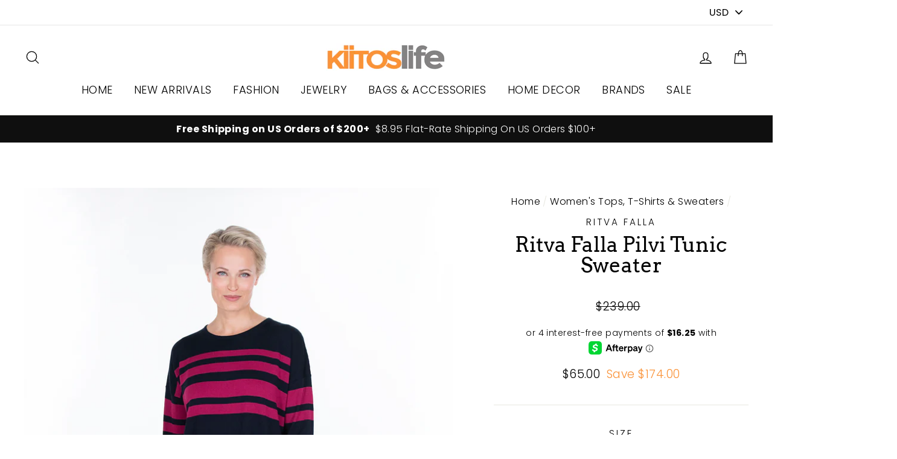

--- FILE ---
content_type: text/html; charset=utf-8
request_url: https://kiitoslife.com/collections/womens-tops/products/ritva-falla-pilvi-tunic-sweater-1
body_size: 49833
content:
<!doctype html>
<html class="no-js" lang="en">
<head>
  <!-- BEGIN MerchantWidget Code -->

<script id='merchantWidgetScript'

        src="https://www.gstatic.com/shopping/merchant/merchantwidget.js"

        defer>

</script>

<script type="text/javascript">

  merchantWidgetScript.addEventListener('load', function () {

    merchantwidget.start({

     position: 'LEFT_BOTTOM'

   });

  });

</script>

<!-- END MerchantWidget Code -->
  <!-- Global site tag (gtag.js) - Google Analytics -->
<script async src="https://www.googletagmanager.com/gtag/js?id=UA-35086238-1"></script>
<script>
  window.dataLayer = window.dataLayer || [];
  function gtag(){dataLayer.push(arguments);}
  gtag('js', new Date());

  gtag('config', 'UA-35086238-1');
</script>
 
  <meta name="facebook-domain-verification" content="b82sude99bgc8vqctu4hfc6ctd8zt7" />
  
  <meta charset="utf-8">
  <meta http-equiv="X-UA-Compatible" content="IE=edge,chrome=1">
  <meta name="viewport" content="width=device-width,initial-scale=1">
  <meta name="theme-color" content="#fa9237">
  <link rel="canonical" href="https://kiitoslife.com/products/ritva-falla-pilvi-tunic-sweater-1"><link rel="shortcut icon" href="//kiitoslife.com/cdn/shop/files/kiitoslife_favicon_b99c1b63-ca09-412e-9228-a11024f52462_32x32.jpg?v=1613716108" type="image/png" />
<title>
  Ritva Falla Pilvi Tunic Sweater

&ndash; KIITOSlife

</title><meta name="description" content="Material:  100% pure new merino wool. Description: The boxy and loose-fitting PILVI knit tunic is suitable for many body types. The striped PILVI knit is made of high-quality mulesing-free merino wool, the stripe colors dark blue and berry red. The PILVI knit has 7/8-long sleeves and a round neckline. The model is 175 "><meta property="og:site_name" content="KIITOSlife">
<meta property="og:url" content="https://kiitoslife.com/products/ritva-falla-pilvi-tunic-sweater-1">
<meta property="og:title" content="Ritva Falla Pilvi Tunic Sweater">
<meta property="og:type" content="product">
<meta property="og:description" content="Material:  100% pure new merino wool. Description: The boxy and loose-fitting PILVI knit tunic is suitable for many body types. The striped PILVI knit is made of high-quality mulesing-free merino wool, the stripe colors dark blue and berry red. The PILVI knit has 7/8-long sleeves and a round neckline. The model is 175 "><meta property="og:price:amount" content="65.00">
  <meta property="og:price:currency" content="USD"><meta property="og:image" content="http://kiitoslife.com/cdn/shop/products/PILVInavy_1200x630.jpg?v=1660573014">
<meta property="og:image:secure_url" content="https://kiitoslife.com/cdn/shop/products/PILVInavy_1200x630.jpg?v=1660573014">
<meta name="twitter:site" content="@">
<meta name="twitter:card" content="summary_large_image">
<meta name="twitter:title" content="Ritva Falla Pilvi Tunic Sweater">
<meta name="twitter:description" content="Material:  100% pure new merino wool. Description: The boxy and loose-fitting PILVI knit tunic is suitable for many body types. The striped PILVI knit is made of high-quality mulesing-free merino wool, the stripe colors dark blue and berry red. The PILVI knit has 7/8-long sleeves and a round neckline. The model is 175 ">

<style>
  @font-face {
  font-family: Arvo;
  font-weight: 400;
  font-style: normal;
  src: url("//kiitoslife.com/cdn/fonts/arvo/arvo_n4.cf5897c91bef7f76bce9d45a5025155aa004d2c7.woff2") format("woff2"),
       url("//kiitoslife.com/cdn/fonts/arvo/arvo_n4.1700444de931e038b31bac25071cca458ea16547.woff") format("woff");
}

  @font-face {
  font-family: Poppins;
  font-weight: 300;
  font-style: normal;
  src: url("//kiitoslife.com/cdn/fonts/poppins/poppins_n3.05f58335c3209cce17da4f1f1ab324ebe2982441.woff2") format("woff2"),
       url("//kiitoslife.com/cdn/fonts/poppins/poppins_n3.6971368e1f131d2c8ff8e3a44a36b577fdda3ff5.woff") format("woff");
}


  @font-face {
  font-family: Poppins;
  font-weight: 400;
  font-style: normal;
  src: url("//kiitoslife.com/cdn/fonts/poppins/poppins_n4.0ba78fa5af9b0e1a374041b3ceaadf0a43b41362.woff2") format("woff2"),
       url("//kiitoslife.com/cdn/fonts/poppins/poppins_n4.214741a72ff2596839fc9760ee7a770386cf16ca.woff") format("woff");
}

  @font-face {
  font-family: Poppins;
  font-weight: 300;
  font-style: italic;
  src: url("//kiitoslife.com/cdn/fonts/poppins/poppins_i3.8536b4423050219f608e17f134fe9ea3b01ed890.woff2") format("woff2"),
       url("//kiitoslife.com/cdn/fonts/poppins/poppins_i3.0f4433ada196bcabf726ed78f8e37e0995762f7f.woff") format("woff");
}

  @font-face {
  font-family: Poppins;
  font-weight: 400;
  font-style: italic;
  src: url("//kiitoslife.com/cdn/fonts/poppins/poppins_i4.846ad1e22474f856bd6b81ba4585a60799a9f5d2.woff2") format("woff2"),
       url("//kiitoslife.com/cdn/fonts/poppins/poppins_i4.56b43284e8b52fc64c1fd271f289a39e8477e9ec.woff") format("woff");
}

</style>

  <link href="//kiitoslife.com/cdn/shop/t/21/assets/theme.scss.css?v=98277153416739531101759259811" rel="stylesheet" type="text/css" media="all" />

  <style>
    .collection-item__title {
      font-size: 26px;
    }

    @media screen and (max-width: 768px) {
      .collection-item__title {
        font-size: 20.8px;
      }
    }
  </style>

  <script>
    document.documentElement.className = document.documentElement.className.replace('no-js', 'js');

    window.theme = window.theme || {};
    theme.strings = {
      addToCart: "Add to cart",
      soldOut: "Sold Out",
      unavailable: "Unavailable",
      stockLabel: "[count] in stock",
      savePrice: "Save [saved_amount]",
      cartSavings: "You're saving [savings]",
      cartEmpty: "Your cart is currently empty.",
      cartTermsConfirmation: "You must agree with the terms and conditions of sales to check out"
    };
    theme.settings = {
      cartType: "page",
      moneyFormat: "\u003cspan class=money\u003e${{amount}}\u003c\/span\u003e",
      recentlyViewedEnabled: false,
      quickView: true,
      themeVersion: "1.2.1"
    };
  </script>

  <script>window.performance && window.performance.mark && window.performance.mark('shopify.content_for_header.start');</script><meta name="google-site-verification" content="4h4hDEkWMHLm-QQYLedKaMjvA0TLynpncuohelOVKC8">
<meta id="shopify-digital-wallet" name="shopify-digital-wallet" content="/1891062/digital_wallets/dialog">
<meta name="shopify-checkout-api-token" content="47d7ae4faf59db4da18b58e740e975ac">
<meta id="in-context-paypal-metadata" data-shop-id="1891062" data-venmo-supported="false" data-environment="production" data-locale="en_US" data-paypal-v4="true" data-currency="USD">
<link rel="alternate" type="application/json+oembed" href="https://kiitoslife.com/products/ritva-falla-pilvi-tunic-sweater-1.oembed">
<script async="async" src="/checkouts/internal/preloads.js?locale=en-US"></script>
<link rel="preconnect" href="https://shop.app" crossorigin="anonymous">
<script async="async" src="https://shop.app/checkouts/internal/preloads.js?locale=en-US&shop_id=1891062" crossorigin="anonymous"></script>
<script id="apple-pay-shop-capabilities" type="application/json">{"shopId":1891062,"countryCode":"US","currencyCode":"USD","merchantCapabilities":["supports3DS"],"merchantId":"gid:\/\/shopify\/Shop\/1891062","merchantName":"KIITOSlife","requiredBillingContactFields":["postalAddress","email","phone"],"requiredShippingContactFields":["postalAddress","email","phone"],"shippingType":"shipping","supportedNetworks":["visa","masterCard","amex","discover","elo","jcb"],"total":{"type":"pending","label":"KIITOSlife","amount":"1.00"},"shopifyPaymentsEnabled":true,"supportsSubscriptions":true}</script>
<script id="shopify-features" type="application/json">{"accessToken":"47d7ae4faf59db4da18b58e740e975ac","betas":["rich-media-storefront-analytics"],"domain":"kiitoslife.com","predictiveSearch":true,"shopId":1891062,"locale":"en"}</script>
<script>var Shopify = Shopify || {};
Shopify.shop = "marimekko-upper-east-side-new-york.myshopify.com";
Shopify.locale = "en";
Shopify.currency = {"active":"USD","rate":"1.0"};
Shopify.country = "US";
Shopify.theme = {"name":"[Boost Commerce] Live theme with filter \u0026 search 1","id":118875652280,"schema_name":"Impulse","schema_version":"1.2.1","theme_store_id":null,"role":"main"};
Shopify.theme.handle = "null";
Shopify.theme.style = {"id":null,"handle":null};
Shopify.cdnHost = "kiitoslife.com/cdn";
Shopify.routes = Shopify.routes || {};
Shopify.routes.root = "/";</script>
<script type="module">!function(o){(o.Shopify=o.Shopify||{}).modules=!0}(window);</script>
<script>!function(o){function n(){var o=[];function n(){o.push(Array.prototype.slice.apply(arguments))}return n.q=o,n}var t=o.Shopify=o.Shopify||{};t.loadFeatures=n(),t.autoloadFeatures=n()}(window);</script>
<script>
  window.ShopifyPay = window.ShopifyPay || {};
  window.ShopifyPay.apiHost = "shop.app\/pay";
  window.ShopifyPay.redirectState = null;
</script>
<script id="shop-js-analytics" type="application/json">{"pageType":"product"}</script>
<script defer="defer" async type="module" src="//kiitoslife.com/cdn/shopifycloud/shop-js/modules/v2/client.init-shop-cart-sync_D0dqhulL.en.esm.js"></script>
<script defer="defer" async type="module" src="//kiitoslife.com/cdn/shopifycloud/shop-js/modules/v2/chunk.common_CpVO7qML.esm.js"></script>
<script type="module">
  await import("//kiitoslife.com/cdn/shopifycloud/shop-js/modules/v2/client.init-shop-cart-sync_D0dqhulL.en.esm.js");
await import("//kiitoslife.com/cdn/shopifycloud/shop-js/modules/v2/chunk.common_CpVO7qML.esm.js");

  window.Shopify.SignInWithShop?.initShopCartSync?.({"fedCMEnabled":true,"windoidEnabled":true});

</script>
<script>
  window.Shopify = window.Shopify || {};
  if (!window.Shopify.featureAssets) window.Shopify.featureAssets = {};
  window.Shopify.featureAssets['shop-js'] = {"shop-cart-sync":["modules/v2/client.shop-cart-sync_D9bwt38V.en.esm.js","modules/v2/chunk.common_CpVO7qML.esm.js"],"init-fed-cm":["modules/v2/client.init-fed-cm_BJ8NPuHe.en.esm.js","modules/v2/chunk.common_CpVO7qML.esm.js"],"init-shop-email-lookup-coordinator":["modules/v2/client.init-shop-email-lookup-coordinator_pVrP2-kG.en.esm.js","modules/v2/chunk.common_CpVO7qML.esm.js"],"shop-cash-offers":["modules/v2/client.shop-cash-offers_CNh7FWN-.en.esm.js","modules/v2/chunk.common_CpVO7qML.esm.js","modules/v2/chunk.modal_DKF6x0Jh.esm.js"],"init-shop-cart-sync":["modules/v2/client.init-shop-cart-sync_D0dqhulL.en.esm.js","modules/v2/chunk.common_CpVO7qML.esm.js"],"init-windoid":["modules/v2/client.init-windoid_DaoAelzT.en.esm.js","modules/v2/chunk.common_CpVO7qML.esm.js"],"shop-toast-manager":["modules/v2/client.shop-toast-manager_1DND8Tac.en.esm.js","modules/v2/chunk.common_CpVO7qML.esm.js"],"pay-button":["modules/v2/client.pay-button_CFeQi1r6.en.esm.js","modules/v2/chunk.common_CpVO7qML.esm.js"],"shop-button":["modules/v2/client.shop-button_Ca94MDdQ.en.esm.js","modules/v2/chunk.common_CpVO7qML.esm.js"],"shop-login-button":["modules/v2/client.shop-login-button_DPYNfp1Z.en.esm.js","modules/v2/chunk.common_CpVO7qML.esm.js","modules/v2/chunk.modal_DKF6x0Jh.esm.js"],"avatar":["modules/v2/client.avatar_BTnouDA3.en.esm.js"],"shop-follow-button":["modules/v2/client.shop-follow-button_BMKh4nJE.en.esm.js","modules/v2/chunk.common_CpVO7qML.esm.js","modules/v2/chunk.modal_DKF6x0Jh.esm.js"],"init-customer-accounts-sign-up":["modules/v2/client.init-customer-accounts-sign-up_CJXi5kRN.en.esm.js","modules/v2/client.shop-login-button_DPYNfp1Z.en.esm.js","modules/v2/chunk.common_CpVO7qML.esm.js","modules/v2/chunk.modal_DKF6x0Jh.esm.js"],"init-shop-for-new-customer-accounts":["modules/v2/client.init-shop-for-new-customer-accounts_BoBxkgWu.en.esm.js","modules/v2/client.shop-login-button_DPYNfp1Z.en.esm.js","modules/v2/chunk.common_CpVO7qML.esm.js","modules/v2/chunk.modal_DKF6x0Jh.esm.js"],"init-customer-accounts":["modules/v2/client.init-customer-accounts_DCuDTzpR.en.esm.js","modules/v2/client.shop-login-button_DPYNfp1Z.en.esm.js","modules/v2/chunk.common_CpVO7qML.esm.js","modules/v2/chunk.modal_DKF6x0Jh.esm.js"],"checkout-modal":["modules/v2/client.checkout-modal_U_3e4VxF.en.esm.js","modules/v2/chunk.common_CpVO7qML.esm.js","modules/v2/chunk.modal_DKF6x0Jh.esm.js"],"lead-capture":["modules/v2/client.lead-capture_DEgn0Z8u.en.esm.js","modules/v2/chunk.common_CpVO7qML.esm.js","modules/v2/chunk.modal_DKF6x0Jh.esm.js"],"shop-login":["modules/v2/client.shop-login_CoM5QKZ_.en.esm.js","modules/v2/chunk.common_CpVO7qML.esm.js","modules/v2/chunk.modal_DKF6x0Jh.esm.js"],"payment-terms":["modules/v2/client.payment-terms_BmrqWn8r.en.esm.js","modules/v2/chunk.common_CpVO7qML.esm.js","modules/v2/chunk.modal_DKF6x0Jh.esm.js"]};
</script>
<script>(function() {
  var isLoaded = false;
  function asyncLoad() {
    if (isLoaded) return;
    isLoaded = true;
    var urls = ["https:\/\/cdn-loyalty.yotpo.com\/loader\/j0KGzJ7u5wZ5jdf4qQLjuw.js?shop=marimekko-upper-east-side-new-york.myshopify.com","\/\/code.tidio.co\/rehhya2ij4kpn3wtf72cmyatvusfuhqp.js?shop=marimekko-upper-east-side-new-york.myshopify.com","https:\/\/swymv3free-01.azureedge.net\/code\/swym-shopify.js?shop=marimekko-upper-east-side-new-york.myshopify.com","https:\/\/assets1.adroll.com\/shopify\/latest\/j\/shopify_rolling_bootstrap_v2.js?adroll_adv_id=YZYWALQ6C5FGXOYEQZ66K3\u0026adroll_pix_id=RA4NVMTK3NA6VEKNO7AVLZ\u0026shop=marimekko-upper-east-side-new-york.myshopify.com"];
    for (var i = 0; i < urls.length; i++) {
      var s = document.createElement('script');
      s.type = 'text/javascript';
      s.async = true;
      s.src = urls[i];
      var x = document.getElementsByTagName('script')[0];
      x.parentNode.insertBefore(s, x);
    }
  };
  if(window.attachEvent) {
    window.attachEvent('onload', asyncLoad);
  } else {
    window.addEventListener('load', asyncLoad, false);
  }
})();</script>
<script id="__st">var __st={"a":1891062,"offset":-18000,"reqid":"a638219b-7d12-48db-af29-303d9897e810-1764917709","pageurl":"kiitoslife.com\/collections\/womens-tops\/products\/ritva-falla-pilvi-tunic-sweater-1","u":"108523d47aee","p":"product","rtyp":"product","rid":7197493657784};</script>
<script>window.ShopifyPaypalV4VisibilityTracking = true;</script>
<script id="captcha-bootstrap">!function(){'use strict';const t='contact',e='account',n='new_comment',o=[[t,t],['blogs',n],['comments',n],[t,'customer']],c=[[e,'customer_login'],[e,'guest_login'],[e,'recover_customer_password'],[e,'create_customer']],r=t=>t.map((([t,e])=>`form[action*='/${t}']:not([data-nocaptcha='true']) input[name='form_type'][value='${e}']`)).join(','),a=t=>()=>t?[...document.querySelectorAll(t)].map((t=>t.form)):[];function s(){const t=[...o],e=r(t);return a(e)}const i='password',u='form_key',d=['recaptcha-v3-token','g-recaptcha-response','h-captcha-response',i],f=()=>{try{return window.sessionStorage}catch{return}},m='__shopify_v',_=t=>t.elements[u];function p(t,e,n=!1){try{const o=window.sessionStorage,c=JSON.parse(o.getItem(e)),{data:r}=function(t){const{data:e,action:n}=t;return t[m]||n?{data:e,action:n}:{data:t,action:n}}(c);for(const[e,n]of Object.entries(r))t.elements[e]&&(t.elements[e].value=n);n&&o.removeItem(e)}catch(o){console.error('form repopulation failed',{error:o})}}const l='form_type',E='cptcha';function T(t){t.dataset[E]=!0}const w=window,h=w.document,L='Shopify',v='ce_forms',y='captcha';let A=!1;((t,e)=>{const n=(g='f06e6c50-85a8-45c8-87d0-21a2b65856fe',I='https://cdn.shopify.com/shopifycloud/storefront-forms-hcaptcha/ce_storefront_forms_captcha_hcaptcha.v1.5.2.iife.js',D={infoText:'Protected by hCaptcha',privacyText:'Privacy',termsText:'Terms'},(t,e,n)=>{const o=w[L][v],c=o.bindForm;if(c)return c(t,g,e,D).then(n);var r;o.q.push([[t,g,e,D],n]),r=I,A||(h.body.append(Object.assign(h.createElement('script'),{id:'captcha-provider',async:!0,src:r})),A=!0)});var g,I,D;w[L]=w[L]||{},w[L][v]=w[L][v]||{},w[L][v].q=[],w[L][y]=w[L][y]||{},w[L][y].protect=function(t,e){n(t,void 0,e),T(t)},Object.freeze(w[L][y]),function(t,e,n,w,h,L){const[v,y,A,g]=function(t,e,n){const i=e?o:[],u=t?c:[],d=[...i,...u],f=r(d),m=r(i),_=r(d.filter((([t,e])=>n.includes(e))));return[a(f),a(m),a(_),s()]}(w,h,L),I=t=>{const e=t.target;return e instanceof HTMLFormElement?e:e&&e.form},D=t=>v().includes(t);t.addEventListener('submit',(t=>{const e=I(t);if(!e)return;const n=D(e)&&!e.dataset.hcaptchaBound&&!e.dataset.recaptchaBound,o=_(e),c=g().includes(e)&&(!o||!o.value);(n||c)&&t.preventDefault(),c&&!n&&(function(t){try{if(!f())return;!function(t){const e=f();if(!e)return;const n=_(t);if(!n)return;const o=n.value;o&&e.removeItem(o)}(t);const e=Array.from(Array(32),(()=>Math.random().toString(36)[2])).join('');!function(t,e){_(t)||t.append(Object.assign(document.createElement('input'),{type:'hidden',name:u})),t.elements[u].value=e}(t,e),function(t,e){const n=f();if(!n)return;const o=[...t.querySelectorAll(`input[type='${i}']`)].map((({name:t})=>t)),c=[...d,...o],r={};for(const[a,s]of new FormData(t).entries())c.includes(a)||(r[a]=s);n.setItem(e,JSON.stringify({[m]:1,action:t.action,data:r}))}(t,e)}catch(e){console.error('failed to persist form',e)}}(e),e.submit())}));const S=(t,e)=>{t&&!t.dataset[E]&&(n(t,e.some((e=>e===t))),T(t))};for(const o of['focusin','change'])t.addEventListener(o,(t=>{const e=I(t);D(e)&&S(e,y())}));const B=e.get('form_key'),M=e.get(l),P=B&&M;t.addEventListener('DOMContentLoaded',(()=>{const t=y();if(P)for(const e of t)e.elements[l].value===M&&p(e,B);[...new Set([...A(),...v().filter((t=>'true'===t.dataset.shopifyCaptcha))])].forEach((e=>S(e,t)))}))}(h,new URLSearchParams(w.location.search),n,t,e,['guest_login'])})(!0,!0)}();</script>
<script integrity="sha256-52AcMU7V7pcBOXWImdc/TAGTFKeNjmkeM1Pvks/DTgc=" data-source-attribution="shopify.loadfeatures" defer="defer" src="//kiitoslife.com/cdn/shopifycloud/storefront/assets/storefront/load_feature-81c60534.js" crossorigin="anonymous"></script>
<script crossorigin="anonymous" defer="defer" src="//kiitoslife.com/cdn/shopifycloud/storefront/assets/shopify_pay/storefront-65b4c6d7.js?v=20250812"></script>
<script data-source-attribution="shopify.dynamic_checkout.dynamic.init">var Shopify=Shopify||{};Shopify.PaymentButton=Shopify.PaymentButton||{isStorefrontPortableWallets:!0,init:function(){window.Shopify.PaymentButton.init=function(){};var t=document.createElement("script");t.src="https://kiitoslife.com/cdn/shopifycloud/portable-wallets/latest/portable-wallets.en.js",t.type="module",document.head.appendChild(t)}};
</script>
<script data-source-attribution="shopify.dynamic_checkout.buyer_consent">
  function portableWalletsHideBuyerConsent(e){var t=document.getElementById("shopify-buyer-consent"),n=document.getElementById("shopify-subscription-policy-button");t&&n&&(t.classList.add("hidden"),t.setAttribute("aria-hidden","true"),n.removeEventListener("click",e))}function portableWalletsShowBuyerConsent(e){var t=document.getElementById("shopify-buyer-consent"),n=document.getElementById("shopify-subscription-policy-button");t&&n&&(t.classList.remove("hidden"),t.removeAttribute("aria-hidden"),n.addEventListener("click",e))}window.Shopify?.PaymentButton&&(window.Shopify.PaymentButton.hideBuyerConsent=portableWalletsHideBuyerConsent,window.Shopify.PaymentButton.showBuyerConsent=portableWalletsShowBuyerConsent);
</script>
<script>
  function portableWalletsCleanup(e){e&&e.src&&console.error("Failed to load portable wallets script "+e.src);var t=document.querySelectorAll("shopify-accelerated-checkout .shopify-payment-button__skeleton, shopify-accelerated-checkout-cart .wallet-cart-button__skeleton"),e=document.getElementById("shopify-buyer-consent");for(let e=0;e<t.length;e++)t[e].remove();e&&e.remove()}function portableWalletsNotLoadedAsModule(e){e instanceof ErrorEvent&&"string"==typeof e.message&&e.message.includes("import.meta")&&"string"==typeof e.filename&&e.filename.includes("portable-wallets")&&(window.removeEventListener("error",portableWalletsNotLoadedAsModule),window.Shopify.PaymentButton.failedToLoad=e,"loading"===document.readyState?document.addEventListener("DOMContentLoaded",window.Shopify.PaymentButton.init):window.Shopify.PaymentButton.init())}window.addEventListener("error",portableWalletsNotLoadedAsModule);
</script>

<script type="module" src="https://kiitoslife.com/cdn/shopifycloud/portable-wallets/latest/portable-wallets.en.js" onError="portableWalletsCleanup(this)" crossorigin="anonymous"></script>
<script nomodule>
  document.addEventListener("DOMContentLoaded", portableWalletsCleanup);
</script>

<script id='scb4127' type='text/javascript' async='' src='https://kiitoslife.com/cdn/shopifycloud/privacy-banner/storefront-banner.js'></script><link id="shopify-accelerated-checkout-styles" rel="stylesheet" media="screen" href="https://kiitoslife.com/cdn/shopifycloud/portable-wallets/latest/accelerated-checkout-backwards-compat.css" crossorigin="anonymous">
<style id="shopify-accelerated-checkout-cart">
        #shopify-buyer-consent {
  margin-top: 1em;
  display: inline-block;
  width: 100%;
}

#shopify-buyer-consent.hidden {
  display: none;
}

#shopify-subscription-policy-button {
  background: none;
  border: none;
  padding: 0;
  text-decoration: underline;
  font-size: inherit;
  cursor: pointer;
}

#shopify-subscription-policy-button::before {
  box-shadow: none;
}

      </style>

<script>window.performance && window.performance.mark && window.performance.mark('shopify.content_for_header.end');</script><script id="shop-promise-product" type="application/json">
  {
    "productId": "7197493657784",
    "variantId": "41852832874680"
  }
</script>
<script id="shop-promise-features" type="application/json">
  {
    "supportedPromiseBrands": ["shop_promise"],
    "f_5cb1890c3ae0e7318d5a1f3355e08094": false,
    "f_b9ba94d16a7d18ccd91d68be01e37df6": false,
    "bwpPdpKillswitchEnabled": false
  }
</script>
<script fetchpriority="high" defer="defer" src="https://kiitoslife.com/cdn/shopifycloud/shop-promise-pdp/shop_promise_pdp.js?v=1" data-source-attribution="shopify.shop-promise-pdp" crossorigin="anonymous"></script>

  <!--[if lt IE 9]>
<script src="//cdnjs.cloudflare.com/ajax/libs/html5shiv/3.7.2/html5shiv.min.js" type="text/javascript"></script>
<![endif]-->
<!--[if (lte IE 9) ]><script src="//kiitoslife.com/cdn/shop/t/21/assets/match-media.min.js?v=159635276924582161481612806603" type="text/javascript"></script><![endif]-->


  <script src="//code.jquery.com/jquery-3.1.0.min.js" type="text/javascript"></script>
  <script>theme.jQuery = jQuery;</script>

  
  <script src="//kiitoslife.com/cdn/shop/t/21/assets/vendor.js" defer="defer"></script>



  
    <script src="/services/javascripts/currencies.js" defer="defer"></script>
    
  <script src="//kiitoslife.com/cdn/shop/t/21/assets/jquery.currencies.min.js" defer="defer"></script>


  

  
  <script src="//kiitoslife.com/cdn/shop/t/21/assets/theme.js?v=89316305742286208121612806638" defer="defer"></script>


<!-- "snippets/sca-quick-view-init.liquid" was not rendered, the associated app was uninstalled -->
 

  
  <script type="text/javascript">
(function e(){var e=document.createElement("script");e.type="text/javascript",e.async=true,e.src="//staticw2.yotpo.com/f9i193RPV0EMNbjjBHs93IdTFRAuqZDCRf2PiT1a/widget.js";var t=document.getElementsByTagName("script")[0];t.parentNode.insertBefore(e,t)})();
</script>
  
<!--begin-boost-pfs-filter-css-->
  <link rel="preload stylesheet" href="//kiitoslife.com/cdn/shop/t/21/assets/boost-pfs-instant-search.css?v=105875858247435718541612806855" as="style"><link href="//kiitoslife.com/cdn/shop/t/21/assets/boost-pfs-custom.css?v=139113050480245501111612806862" rel="stylesheet" type="text/css" media="all" />
<style data-id="boost-pfs-style" type="text/css">
      .boost-pfs-filter-option-title-text {font-weight: 600;text-transform: capitalize;}

     .boost-pfs-filter-tree-v .boost-pfs-filter-option-title-text:before {}
      .boost-pfs-filter-tree-v .boost-pfs-filter-option.boost-pfs-filter-option-collapsed .boost-pfs-filter-option-title-text:before {}
      .boost-pfs-filter-tree-h .boost-pfs-filter-option-title-heading:before {
        border-right-color: ;
        border-bottom-color: ;
      }

      .boost-pfs-filter-option-content .boost-pfs-filter-option-item-list .boost-pfs-filter-option-item button,
      .boost-pfs-filter-option-content .boost-pfs-filter-option-item-list .boost-pfs-filter-option-item .boost-pfs-filter-button,
      .boost-pfs-filter-option-range-amount input,
      .boost-pfs-filter-tree-v .boost-pfs-filter-refine-by .boost-pfs-filter-refine-by-items .refine-by-item,
      .boost-pfs-filter-refine-by-wrapper-v .boost-pfs-filter-refine-by .boost-pfs-filter-refine-by-items .refine-by-item,
      .boost-pfs-filter-refine-by .boost-pfs-filter-option-title,
      .boost-pfs-filter-refine-by .boost-pfs-filter-refine-by-items .refine-by-item>a,
      .boost-pfs-filter-refine-by>span,
      .boost-pfs-filter-clear,
      .boost-pfs-filter-clear-all{}

      .boost-pfs-filter-option-multi-level-collections .boost-pfs-filter-option-multi-level-list .boost-pfs-filter-option-item .boost-pfs-filter-button-arrow .boost-pfs-arrow:before,
      .boost-pfs-filter-option-multi-level-tag .boost-pfs-filter-option-multi-level-list .boost-pfs-filter-option-item .boost-pfs-filter-button-arrow .boost-pfs-arrow:before {}

      .boost-pfs-filter-refine-by .boost-pfs-filter-refine-by-items .refine-by-item .boost-pfs-filter-clear:before,
      .boost-pfs-filter-refine-by .boost-pfs-filter-refine-by-items .refine-by-item .boost-pfs-filter-clear:after {
        background: ;
      }

      .boost-pfs-filter-tree-mobile-button button,
      .boost-pfs-filter-top-sorting-mobile button {}
      .boost-pfs-filter-top-sorting-mobile button>span:after {}
    </style>
<!--end-boost-pfs-filter-css-->



  


<input type="hidden" value="marimekko-upper-east-side-new-york.myshopify.com" id="flashify-shop-domain">
<script src=https://static-socialhead.cdnhub.co/flashify/flashsale.min.js defer></script>
<link rel="stylesheet" href=https://static-socialhead.cdnhub.co/flashify/flashsale.min.css />  <script src="https://cdn-widgetsrepository.yotpo.com/v1/loader/j0KGzJ7u5wZ5jdf4qQLjuw" async></script>
<!-- BEGIN app block: shopify://apps/yotpo-loyalty-rewards/blocks/loader-app-embed-block/2f9660df-5018-4e02-9868-ee1fb88d6ccd -->
    <script src="https://cdn-widgetsrepository.yotpo.com/v1/loader/j0KGzJ7u5wZ5jdf4qQLjuw" async></script>




<!-- END app block --><link href="https://monorail-edge.shopifysvc.com" rel="dns-prefetch">
<script>(function(){if ("sendBeacon" in navigator && "performance" in window) {try {var session_token_from_headers = performance.getEntriesByType('navigation')[0].serverTiming.find(x => x.name == '_s').description;} catch {var session_token_from_headers = undefined;}var session_cookie_matches = document.cookie.match(/_shopify_s=([^;]*)/);var session_token_from_cookie = session_cookie_matches && session_cookie_matches.length === 2 ? session_cookie_matches[1] : "";var session_token = session_token_from_headers || session_token_from_cookie || "";function handle_abandonment_event(e) {var entries = performance.getEntries().filter(function(entry) {return /monorail-edge.shopifysvc.com/.test(entry.name);});if (!window.abandonment_tracked && entries.length === 0) {window.abandonment_tracked = true;var currentMs = Date.now();var navigation_start = performance.timing.navigationStart;var payload = {shop_id: 1891062,url: window.location.href,navigation_start,duration: currentMs - navigation_start,session_token,page_type: "product"};window.navigator.sendBeacon("https://monorail-edge.shopifysvc.com/v1/produce", JSON.stringify({schema_id: "online_store_buyer_site_abandonment/1.1",payload: payload,metadata: {event_created_at_ms: currentMs,event_sent_at_ms: currentMs}}));}}window.addEventListener('pagehide', handle_abandonment_event);}}());</script>
<script id="web-pixels-manager-setup">(function e(e,d,r,n,o){if(void 0===o&&(o={}),!Boolean(null===(a=null===(i=window.Shopify)||void 0===i?void 0:i.analytics)||void 0===a?void 0:a.replayQueue)){var i,a;window.Shopify=window.Shopify||{};var t=window.Shopify;t.analytics=t.analytics||{};var s=t.analytics;s.replayQueue=[],s.publish=function(e,d,r){return s.replayQueue.push([e,d,r]),!0};try{self.performance.mark("wpm:start")}catch(e){}var l=function(){var e={modern:/Edge?\/(1{2}[4-9]|1[2-9]\d|[2-9]\d{2}|\d{4,})\.\d+(\.\d+|)|Firefox\/(1{2}[4-9]|1[2-9]\d|[2-9]\d{2}|\d{4,})\.\d+(\.\d+|)|Chrom(ium|e)\/(9{2}|\d{3,})\.\d+(\.\d+|)|(Maci|X1{2}).+ Version\/(15\.\d+|(1[6-9]|[2-9]\d|\d{3,})\.\d+)([,.]\d+|)( \(\w+\)|)( Mobile\/\w+|) Safari\/|Chrome.+OPR\/(9{2}|\d{3,})\.\d+\.\d+|(CPU[ +]OS|iPhone[ +]OS|CPU[ +]iPhone|CPU IPhone OS|CPU iPad OS)[ +]+(15[._]\d+|(1[6-9]|[2-9]\d|\d{3,})[._]\d+)([._]\d+|)|Android:?[ /-](13[3-9]|1[4-9]\d|[2-9]\d{2}|\d{4,})(\.\d+|)(\.\d+|)|Android.+Firefox\/(13[5-9]|1[4-9]\d|[2-9]\d{2}|\d{4,})\.\d+(\.\d+|)|Android.+Chrom(ium|e)\/(13[3-9]|1[4-9]\d|[2-9]\d{2}|\d{4,})\.\d+(\.\d+|)|SamsungBrowser\/([2-9]\d|\d{3,})\.\d+/,legacy:/Edge?\/(1[6-9]|[2-9]\d|\d{3,})\.\d+(\.\d+|)|Firefox\/(5[4-9]|[6-9]\d|\d{3,})\.\d+(\.\d+|)|Chrom(ium|e)\/(5[1-9]|[6-9]\d|\d{3,})\.\d+(\.\d+|)([\d.]+$|.*Safari\/(?![\d.]+ Edge\/[\d.]+$))|(Maci|X1{2}).+ Version\/(10\.\d+|(1[1-9]|[2-9]\d|\d{3,})\.\d+)([,.]\d+|)( \(\w+\)|)( Mobile\/\w+|) Safari\/|Chrome.+OPR\/(3[89]|[4-9]\d|\d{3,})\.\d+\.\d+|(CPU[ +]OS|iPhone[ +]OS|CPU[ +]iPhone|CPU IPhone OS|CPU iPad OS)[ +]+(10[._]\d+|(1[1-9]|[2-9]\d|\d{3,})[._]\d+)([._]\d+|)|Android:?[ /-](13[3-9]|1[4-9]\d|[2-9]\d{2}|\d{4,})(\.\d+|)(\.\d+|)|Mobile Safari.+OPR\/([89]\d|\d{3,})\.\d+\.\d+|Android.+Firefox\/(13[5-9]|1[4-9]\d|[2-9]\d{2}|\d{4,})\.\d+(\.\d+|)|Android.+Chrom(ium|e)\/(13[3-9]|1[4-9]\d|[2-9]\d{2}|\d{4,})\.\d+(\.\d+|)|Android.+(UC? ?Browser|UCWEB|U3)[ /]?(15\.([5-9]|\d{2,})|(1[6-9]|[2-9]\d|\d{3,})\.\d+)\.\d+|SamsungBrowser\/(5\.\d+|([6-9]|\d{2,})\.\d+)|Android.+MQ{2}Browser\/(14(\.(9|\d{2,})|)|(1[5-9]|[2-9]\d|\d{3,})(\.\d+|))(\.\d+|)|K[Aa][Ii]OS\/(3\.\d+|([4-9]|\d{2,})\.\d+)(\.\d+|)/},d=e.modern,r=e.legacy,n=navigator.userAgent;return n.match(d)?"modern":n.match(r)?"legacy":"unknown"}(),u="modern"===l?"modern":"legacy",c=(null!=n?n:{modern:"",legacy:""})[u],f=function(e){return[e.baseUrl,"/wpm","/b",e.hashVersion,"modern"===e.buildTarget?"m":"l",".js"].join("")}({baseUrl:d,hashVersion:r,buildTarget:u}),m=function(e){var d=e.version,r=e.bundleTarget,n=e.surface,o=e.pageUrl,i=e.monorailEndpoint;return{emit:function(e){var a=e.status,t=e.errorMsg,s=(new Date).getTime(),l=JSON.stringify({metadata:{event_sent_at_ms:s},events:[{schema_id:"web_pixels_manager_load/3.1",payload:{version:d,bundle_target:r,page_url:o,status:a,surface:n,error_msg:t},metadata:{event_created_at_ms:s}}]});if(!i)return console&&console.warn&&console.warn("[Web Pixels Manager] No Monorail endpoint provided, skipping logging."),!1;try{return self.navigator.sendBeacon.bind(self.navigator)(i,l)}catch(e){}var u=new XMLHttpRequest;try{return u.open("POST",i,!0),u.setRequestHeader("Content-Type","text/plain"),u.send(l),!0}catch(e){return console&&console.warn&&console.warn("[Web Pixels Manager] Got an unhandled error while logging to Monorail."),!1}}}}({version:r,bundleTarget:l,surface:e.surface,pageUrl:self.location.href,monorailEndpoint:e.monorailEndpoint});try{o.browserTarget=l,function(e){var d=e.src,r=e.async,n=void 0===r||r,o=e.onload,i=e.onerror,a=e.sri,t=e.scriptDataAttributes,s=void 0===t?{}:t,l=document.createElement("script"),u=document.querySelector("head"),c=document.querySelector("body");if(l.async=n,l.src=d,a&&(l.integrity=a,l.crossOrigin="anonymous"),s)for(var f in s)if(Object.prototype.hasOwnProperty.call(s,f))try{l.dataset[f]=s[f]}catch(e){}if(o&&l.addEventListener("load",o),i&&l.addEventListener("error",i),u)u.appendChild(l);else{if(!c)throw new Error("Did not find a head or body element to append the script");c.appendChild(l)}}({src:f,async:!0,onload:function(){if(!function(){var e,d;return Boolean(null===(d=null===(e=window.Shopify)||void 0===e?void 0:e.analytics)||void 0===d?void 0:d.initialized)}()){var d=window.webPixelsManager.init(e)||void 0;if(d){var r=window.Shopify.analytics;r.replayQueue.forEach((function(e){var r=e[0],n=e[1],o=e[2];d.publishCustomEvent(r,n,o)})),r.replayQueue=[],r.publish=d.publishCustomEvent,r.visitor=d.visitor,r.initialized=!0}}},onerror:function(){return m.emit({status:"failed",errorMsg:"".concat(f," has failed to load")})},sri:function(e){var d=/^sha384-[A-Za-z0-9+/=]+$/;return"string"==typeof e&&d.test(e)}(c)?c:"",scriptDataAttributes:o}),m.emit({status:"loading"})}catch(e){m.emit({status:"failed",errorMsg:(null==e?void 0:e.message)||"Unknown error"})}}})({shopId: 1891062,storefrontBaseUrl: "https://kiitoslife.com",extensionsBaseUrl: "https://extensions.shopifycdn.com/cdn/shopifycloud/web-pixels-manager",monorailEndpoint: "https://monorail-edge.shopifysvc.com/unstable/produce_batch",surface: "storefront-renderer",enabledBetaFlags: ["2dca8a86"],webPixelsConfigList: [{"id":"860029218","configuration":"{\"config\":\"{\\\"pixel_id\\\":\\\"G-BN9T4BS05V\\\",\\\"target_country\\\":\\\"US\\\",\\\"gtag_events\\\":[{\\\"type\\\":\\\"search\\\",\\\"action_label\\\":[\\\"G-BN9T4BS05V\\\",\\\"AW-974598864\\\/wvxOCPW49c0BENDl3NAD\\\"]},{\\\"type\\\":\\\"begin_checkout\\\",\\\"action_label\\\":[\\\"G-BN9T4BS05V\\\",\\\"AW-974598864\\\/GRWkCLa49c0BENDl3NAD\\\"]},{\\\"type\\\":\\\"view_item\\\",\\\"action_label\\\":[\\\"G-BN9T4BS05V\\\",\\\"AW-974598864\\\/KUjcCLC49c0BENDl3NAD\\\",\\\"MC-WH9M2KEMV7\\\"]},{\\\"type\\\":\\\"purchase\\\",\\\"action_label\\\":[\\\"G-BN9T4BS05V\\\",\\\"AW-974598864\\\/YCn-CK249c0BENDl3NAD\\\",\\\"MC-WH9M2KEMV7\\\"]},{\\\"type\\\":\\\"page_view\\\",\\\"action_label\\\":[\\\"G-BN9T4BS05V\\\",\\\"AW-974598864\\\/HDUeCKq49c0BENDl3NAD\\\",\\\"MC-WH9M2KEMV7\\\"]},{\\\"type\\\":\\\"add_payment_info\\\",\\\"action_label\\\":[\\\"G-BN9T4BS05V\\\",\\\"AW-974598864\\\/HE3CCPi49c0BENDl3NAD\\\"]},{\\\"type\\\":\\\"add_to_cart\\\",\\\"action_label\\\":[\\\"G-BN9T4BS05V\\\",\\\"AW-974598864\\\/pGzGCLO49c0BENDl3NAD\\\"]}],\\\"enable_monitoring_mode\\\":false}\"}","eventPayloadVersion":"v1","runtimeContext":"OPEN","scriptVersion":"b2a88bafab3e21179ed38636efcd8a93","type":"APP","apiClientId":1780363,"privacyPurposes":[],"dataSharingAdjustments":{"protectedCustomerApprovalScopes":["read_customer_address","read_customer_email","read_customer_name","read_customer_personal_data","read_customer_phone"]}},{"id":"810221858","configuration":"{\"advertisableEid\":\"YZYWALQ6C5FGXOYEQZ66K3\",\"pixelEid\":\"RA4NVMTK3NA6VEKNO7AVLZ\"}","eventPayloadVersion":"v1","runtimeContext":"STRICT","scriptVersion":"ba1ef5286d067b01e04bdc37410b8082","type":"APP","apiClientId":1005866,"privacyPurposes":["ANALYTICS","MARKETING","SALE_OF_DATA"],"dataSharingAdjustments":{"protectedCustomerApprovalScopes":["read_customer_address","read_customer_email","read_customer_name","read_customer_personal_data","read_customer_phone"]}},{"id":"381747490","configuration":"{\"pixel_id\":\"230367004939290\",\"pixel_type\":\"facebook_pixel\",\"metaapp_system_user_token\":\"-\"}","eventPayloadVersion":"v1","runtimeContext":"OPEN","scriptVersion":"ca16bc87fe92b6042fbaa3acc2fbdaa6","type":"APP","apiClientId":2329312,"privacyPurposes":["ANALYTICS","MARKETING","SALE_OF_DATA"],"dataSharingAdjustments":{"protectedCustomerApprovalScopes":["read_customer_address","read_customer_email","read_customer_name","read_customer_personal_data","read_customer_phone"]}},{"id":"159711522","configuration":"{\"tagID\":\"2619195782300\"}","eventPayloadVersion":"v1","runtimeContext":"STRICT","scriptVersion":"18031546ee651571ed29edbe71a3550b","type":"APP","apiClientId":3009811,"privacyPurposes":["ANALYTICS","MARKETING","SALE_OF_DATA"],"dataSharingAdjustments":{"protectedCustomerApprovalScopes":["read_customer_address","read_customer_email","read_customer_name","read_customer_personal_data","read_customer_phone"]}},{"id":"102236450","eventPayloadVersion":"1","runtimeContext":"LAX","scriptVersion":"1","type":"CUSTOM","privacyPurposes":["ANALYTICS","MARKETING","SALE_OF_DATA"],"name":"StoreYa Google Ads"},{"id":"shopify-app-pixel","configuration":"{}","eventPayloadVersion":"v1","runtimeContext":"STRICT","scriptVersion":"0450","apiClientId":"shopify-pixel","type":"APP","privacyPurposes":["ANALYTICS","MARKETING"]},{"id":"shopify-custom-pixel","eventPayloadVersion":"v1","runtimeContext":"LAX","scriptVersion":"0450","apiClientId":"shopify-pixel","type":"CUSTOM","privacyPurposes":["ANALYTICS","MARKETING"]}],isMerchantRequest: false,initData: {"shop":{"name":"KIITOSlife","paymentSettings":{"currencyCode":"USD"},"myshopifyDomain":"marimekko-upper-east-side-new-york.myshopify.com","countryCode":"US","storefrontUrl":"https:\/\/kiitoslife.com"},"customer":null,"cart":null,"checkout":null,"productVariants":[{"price":{"amount":65.0,"currencyCode":"USD"},"product":{"title":"Ritva Falla Pilvi Tunic Sweater","vendor":"Ritva Falla","id":"7197493657784","untranslatedTitle":"Ritva Falla Pilvi Tunic Sweater","url":"\/products\/ritva-falla-pilvi-tunic-sweater-1","type":"Apparel"},"id":"41852832874680","image":{"src":"\/\/kiitoslife.com\/cdn\/shop\/products\/PILVInavy.jpg?v=1660573014"},"sku":"49-0882-1862-005S-XS","title":"XS \/ FINAL SALE","untranslatedTitle":"XS \/ FINAL SALE"},{"price":{"amount":65.0,"currencyCode":"USD"},"product":{"title":"Ritva Falla Pilvi Tunic Sweater","vendor":"Ritva Falla","id":"7197493657784","untranslatedTitle":"Ritva Falla Pilvi Tunic Sweater","url":"\/products\/ritva-falla-pilvi-tunic-sweater-1","type":"Apparel"},"id":"41852832907448","image":{"src":"\/\/kiitoslife.com\/cdn\/shop\/products\/PILVInavy.jpg?v=1660573014"},"sku":"49-0882-1862-005S-S","title":"S \/ FINAL SALE","untranslatedTitle":"S \/ FINAL SALE"},{"price":{"amount":65.0,"currencyCode":"USD"},"product":{"title":"Ritva Falla Pilvi Tunic Sweater","vendor":"Ritva Falla","id":"7197493657784","untranslatedTitle":"Ritva Falla Pilvi Tunic Sweater","url":"\/products\/ritva-falla-pilvi-tunic-sweater-1","type":"Apparel"},"id":"41852832940216","image":{"src":"\/\/kiitoslife.com\/cdn\/shop\/products\/PILVInavy.jpg?v=1660573014"},"sku":"49-0882-1862-005S-M","title":"M \/ FINAL SALE","untranslatedTitle":"M \/ FINAL SALE"},{"price":{"amount":65.0,"currencyCode":"USD"},"product":{"title":"Ritva Falla Pilvi Tunic Sweater","vendor":"Ritva Falla","id":"7197493657784","untranslatedTitle":"Ritva Falla Pilvi Tunic Sweater","url":"\/products\/ritva-falla-pilvi-tunic-sweater-1","type":"Apparel"},"id":"41852832972984","image":{"src":"\/\/kiitoslife.com\/cdn\/shop\/products\/PILVInavy.jpg?v=1660573014"},"sku":"49-0882-1862-005S-L","title":"L \/ FINAL SALE","untranslatedTitle":"L \/ FINAL SALE"},{"price":{"amount":65.0,"currencyCode":"USD"},"product":{"title":"Ritva Falla Pilvi Tunic Sweater","vendor":"Ritva Falla","id":"7197493657784","untranslatedTitle":"Ritva Falla Pilvi Tunic Sweater","url":"\/products\/ritva-falla-pilvi-tunic-sweater-1","type":"Apparel"},"id":"41852833005752","image":{"src":"\/\/kiitoslife.com\/cdn\/shop\/products\/PILVInavy.jpg?v=1660573014"},"sku":"49-0882-1862-005S-XL","title":"XL \/ FINAL SALE","untranslatedTitle":"XL \/ FINAL SALE"},{"price":{"amount":65.0,"currencyCode":"USD"},"product":{"title":"Ritva Falla Pilvi Tunic Sweater","vendor":"Ritva Falla","id":"7197493657784","untranslatedTitle":"Ritva Falla Pilvi Tunic Sweater","url":"\/products\/ritva-falla-pilvi-tunic-sweater-1","type":"Apparel"},"id":"41852833038520","image":{"src":"\/\/kiitoslife.com\/cdn\/shop\/products\/PILVInavy.jpg?v=1660573014"},"sku":"49-0882-1862-005S-XXL","title":"XXL \/ FINAL SALE","untranslatedTitle":"XXL \/ FINAL SALE"}],"purchasingCompany":null},},"https://kiitoslife.com/cdn","ae1676cfwd2530674p4253c800m34e853cb",{"modern":"","legacy":""},{"shopId":"1891062","storefrontBaseUrl":"https:\/\/kiitoslife.com","extensionBaseUrl":"https:\/\/extensions.shopifycdn.com\/cdn\/shopifycloud\/web-pixels-manager","surface":"storefront-renderer","enabledBetaFlags":"[\"2dca8a86\"]","isMerchantRequest":"false","hashVersion":"ae1676cfwd2530674p4253c800m34e853cb","publish":"custom","events":"[[\"page_viewed\",{}],[\"product_viewed\",{\"productVariant\":{\"price\":{\"amount\":65.0,\"currencyCode\":\"USD\"},\"product\":{\"title\":\"Ritva Falla Pilvi Tunic Sweater\",\"vendor\":\"Ritva Falla\",\"id\":\"7197493657784\",\"untranslatedTitle\":\"Ritva Falla Pilvi Tunic Sweater\",\"url\":\"\/products\/ritva-falla-pilvi-tunic-sweater-1\",\"type\":\"Apparel\"},\"id\":\"41852832874680\",\"image\":{\"src\":\"\/\/kiitoslife.com\/cdn\/shop\/products\/PILVInavy.jpg?v=1660573014\"},\"sku\":\"49-0882-1862-005S-XS\",\"title\":\"XS \/ FINAL SALE\",\"untranslatedTitle\":\"XS \/ FINAL SALE\"}}]]"});</script><script>
  window.ShopifyAnalytics = window.ShopifyAnalytics || {};
  window.ShopifyAnalytics.meta = window.ShopifyAnalytics.meta || {};
  window.ShopifyAnalytics.meta.currency = 'USD';
  var meta = {"product":{"id":7197493657784,"gid":"gid:\/\/shopify\/Product\/7197493657784","vendor":"Ritva Falla","type":"Apparel","variants":[{"id":41852832874680,"price":6500,"name":"Ritva Falla Pilvi Tunic Sweater - XS \/ FINAL SALE","public_title":"XS \/ FINAL SALE","sku":"49-0882-1862-005S-XS"},{"id":41852832907448,"price":6500,"name":"Ritva Falla Pilvi Tunic Sweater - S \/ FINAL SALE","public_title":"S \/ FINAL SALE","sku":"49-0882-1862-005S-S"},{"id":41852832940216,"price":6500,"name":"Ritva Falla Pilvi Tunic Sweater - M \/ FINAL SALE","public_title":"M \/ FINAL SALE","sku":"49-0882-1862-005S-M"},{"id":41852832972984,"price":6500,"name":"Ritva Falla Pilvi Tunic Sweater - L \/ FINAL SALE","public_title":"L \/ FINAL SALE","sku":"49-0882-1862-005S-L"},{"id":41852833005752,"price":6500,"name":"Ritva Falla Pilvi Tunic Sweater - XL \/ FINAL SALE","public_title":"XL \/ FINAL SALE","sku":"49-0882-1862-005S-XL"},{"id":41852833038520,"price":6500,"name":"Ritva Falla Pilvi Tunic Sweater - XXL \/ FINAL SALE","public_title":"XXL \/ FINAL SALE","sku":"49-0882-1862-005S-XXL"}],"remote":false},"page":{"pageType":"product","resourceType":"product","resourceId":7197493657784}};
  for (var attr in meta) {
    window.ShopifyAnalytics.meta[attr] = meta[attr];
  }
</script>
<script class="analytics">
  (function () {
    var customDocumentWrite = function(content) {
      var jquery = null;

      if (window.jQuery) {
        jquery = window.jQuery;
      } else if (window.Checkout && window.Checkout.$) {
        jquery = window.Checkout.$;
      }

      if (jquery) {
        jquery('body').append(content);
      }
    };

    var hasLoggedConversion = function(token) {
      if (token) {
        return document.cookie.indexOf('loggedConversion=' + token) !== -1;
      }
      return false;
    }

    var setCookieIfConversion = function(token) {
      if (token) {
        var twoMonthsFromNow = new Date(Date.now());
        twoMonthsFromNow.setMonth(twoMonthsFromNow.getMonth() + 2);

        document.cookie = 'loggedConversion=' + token + '; expires=' + twoMonthsFromNow;
      }
    }

    var trekkie = window.ShopifyAnalytics.lib = window.trekkie = window.trekkie || [];
    if (trekkie.integrations) {
      return;
    }
    trekkie.methods = [
      'identify',
      'page',
      'ready',
      'track',
      'trackForm',
      'trackLink'
    ];
    trekkie.factory = function(method) {
      return function() {
        var args = Array.prototype.slice.call(arguments);
        args.unshift(method);
        trekkie.push(args);
        return trekkie;
      };
    };
    for (var i = 0; i < trekkie.methods.length; i++) {
      var key = trekkie.methods[i];
      trekkie[key] = trekkie.factory(key);
    }
    trekkie.load = function(config) {
      trekkie.config = config || {};
      trekkie.config.initialDocumentCookie = document.cookie;
      var first = document.getElementsByTagName('script')[0];
      var script = document.createElement('script');
      script.type = 'text/javascript';
      script.onerror = function(e) {
        var scriptFallback = document.createElement('script');
        scriptFallback.type = 'text/javascript';
        scriptFallback.onerror = function(error) {
                var Monorail = {
      produce: function produce(monorailDomain, schemaId, payload) {
        var currentMs = new Date().getTime();
        var event = {
          schema_id: schemaId,
          payload: payload,
          metadata: {
            event_created_at_ms: currentMs,
            event_sent_at_ms: currentMs
          }
        };
        return Monorail.sendRequest("https://" + monorailDomain + "/v1/produce", JSON.stringify(event));
      },
      sendRequest: function sendRequest(endpointUrl, payload) {
        // Try the sendBeacon API
        if (window && window.navigator && typeof window.navigator.sendBeacon === 'function' && typeof window.Blob === 'function' && !Monorail.isIos12()) {
          var blobData = new window.Blob([payload], {
            type: 'text/plain'
          });

          if (window.navigator.sendBeacon(endpointUrl, blobData)) {
            return true;
          } // sendBeacon was not successful

        } // XHR beacon

        var xhr = new XMLHttpRequest();

        try {
          xhr.open('POST', endpointUrl);
          xhr.setRequestHeader('Content-Type', 'text/plain');
          xhr.send(payload);
        } catch (e) {
          console.log(e);
        }

        return false;
      },
      isIos12: function isIos12() {
        return window.navigator.userAgent.lastIndexOf('iPhone; CPU iPhone OS 12_') !== -1 || window.navigator.userAgent.lastIndexOf('iPad; CPU OS 12_') !== -1;
      }
    };
    Monorail.produce('monorail-edge.shopifysvc.com',
      'trekkie_storefront_load_errors/1.1',
      {shop_id: 1891062,
      theme_id: 118875652280,
      app_name: "storefront",
      context_url: window.location.href,
      source_url: "//kiitoslife.com/cdn/s/trekkie.storefront.94e7babdf2ec3663c2b14be7d5a3b25b9303ebb0.min.js"});

        };
        scriptFallback.async = true;
        scriptFallback.src = '//kiitoslife.com/cdn/s/trekkie.storefront.94e7babdf2ec3663c2b14be7d5a3b25b9303ebb0.min.js';
        first.parentNode.insertBefore(scriptFallback, first);
      };
      script.async = true;
      script.src = '//kiitoslife.com/cdn/s/trekkie.storefront.94e7babdf2ec3663c2b14be7d5a3b25b9303ebb0.min.js';
      first.parentNode.insertBefore(script, first);
    };
    trekkie.load(
      {"Trekkie":{"appName":"storefront","development":false,"defaultAttributes":{"shopId":1891062,"isMerchantRequest":null,"themeId":118875652280,"themeCityHash":"16187133930900991158","contentLanguage":"en","currency":"USD","eventMetadataId":"7646890c-6a25-4065-bed1-b9ccf996a703"},"isServerSideCookieWritingEnabled":true,"monorailRegion":"shop_domain","enabledBetaFlags":["f0df213a"]},"Session Attribution":{},"S2S":{"facebookCapiEnabled":true,"source":"trekkie-storefront-renderer","apiClientId":580111}}
    );

    var loaded = false;
    trekkie.ready(function() {
      if (loaded) return;
      loaded = true;

      window.ShopifyAnalytics.lib = window.trekkie;

      var originalDocumentWrite = document.write;
      document.write = customDocumentWrite;
      try { window.ShopifyAnalytics.merchantGoogleAnalytics.call(this); } catch(error) {};
      document.write = originalDocumentWrite;

      window.ShopifyAnalytics.lib.page(null,{"pageType":"product","resourceType":"product","resourceId":7197493657784,"shopifyEmitted":true});

      var match = window.location.pathname.match(/checkouts\/(.+)\/(thank_you|post_purchase)/)
      var token = match? match[1]: undefined;
      if (!hasLoggedConversion(token)) {
        setCookieIfConversion(token);
        window.ShopifyAnalytics.lib.track("Viewed Product",{"currency":"USD","variantId":41852832874680,"productId":7197493657784,"productGid":"gid:\/\/shopify\/Product\/7197493657784","name":"Ritva Falla Pilvi Tunic Sweater - XS \/ FINAL SALE","price":"65.00","sku":"49-0882-1862-005S-XS","brand":"Ritva Falla","variant":"XS \/ FINAL SALE","category":"Apparel","nonInteraction":true,"remote":false},undefined,undefined,{"shopifyEmitted":true});
      window.ShopifyAnalytics.lib.track("monorail:\/\/trekkie_storefront_viewed_product\/1.1",{"currency":"USD","variantId":41852832874680,"productId":7197493657784,"productGid":"gid:\/\/shopify\/Product\/7197493657784","name":"Ritva Falla Pilvi Tunic Sweater - XS \/ FINAL SALE","price":"65.00","sku":"49-0882-1862-005S-XS","brand":"Ritva Falla","variant":"XS \/ FINAL SALE","category":"Apparel","nonInteraction":true,"remote":false,"referer":"https:\/\/kiitoslife.com\/collections\/womens-tops\/products\/ritva-falla-pilvi-tunic-sweater-1"});
      }
    });


        var eventsListenerScript = document.createElement('script');
        eventsListenerScript.async = true;
        eventsListenerScript.src = "//kiitoslife.com/cdn/shopifycloud/storefront/assets/shop_events_listener-3da45d37.js";
        document.getElementsByTagName('head')[0].appendChild(eventsListenerScript);

})();</script>
  <script>
  if (!window.ga || (window.ga && typeof window.ga !== 'function')) {
    window.ga = function ga() {
      (window.ga.q = window.ga.q || []).push(arguments);
      if (window.Shopify && window.Shopify.analytics && typeof window.Shopify.analytics.publish === 'function') {
        window.Shopify.analytics.publish("ga_stub_called", {}, {sendTo: "google_osp_migration"});
      }
      console.error("Shopify's Google Analytics stub called with:", Array.from(arguments), "\nSee https://help.shopify.com/manual/promoting-marketing/pixels/pixel-migration#google for more information.");
    };
    if (window.Shopify && window.Shopify.analytics && typeof window.Shopify.analytics.publish === 'function') {
      window.Shopify.analytics.publish("ga_stub_initialized", {}, {sendTo: "google_osp_migration"});
    }
  }
</script>
<script
  defer
  src="https://kiitoslife.com/cdn/shopifycloud/perf-kit/shopify-perf-kit-2.1.2.min.js"
  data-application="storefront-renderer"
  data-shop-id="1891062"
  data-render-region="gcp-us-central1"
  data-page-type="product"
  data-theme-instance-id="118875652280"
  data-theme-name="Impulse"
  data-theme-version="1.2.1"
  data-monorail-region="shop_domain"
  data-resource-timing-sampling-rate="10"
  data-shs="true"
  data-shs-beacon="true"
  data-shs-export-with-fetch="true"
  data-shs-logs-sample-rate="1"
></script>
</head>

<body class="template-product currencies-enabled" data-transitions="false">

            
              <!-- "snippets/socialshopwave-helper.liquid" was not rendered, the associated app was uninstalled -->
            

  
  

  <a class="in-page-link visually-hidden skip-link" href="#MainContent">Skip to content</a>

  <div id="PageContainer" class="page-container">
    <div class="transition-body">

    <div id="shopify-section-header" class="shopify-section">




<div id="NavDrawer" class="drawer drawer--left">
  <div class="drawer__fixed-header">
    <div class="drawer__header appear-animation appear-delay-1">
      <div class="h2 drawer__title">
        
  <span
    class="currency-picker__wrapper currency-picker--drawer">
    <label for="CurrencyPicker-drawer" class="visually-hidden">Pick a currency</label>
    <select class="currency-input" id="CurrencyPicker-drawer" name="currencies"><option value="USD" selected="selected">USD</option>
    
      
    
      
      <option value="CAD">CAD</option>
      
    
      
      <option value="INR">INR</option>
      
    
      
      <option value="GBP">GBP</option>
      
    
      
      <option value="AUD">AUD</option>
      
    
      
      <option value="EUR">EUR</option>
      
    
      
      <option value="JPY">JPY</option>
      
    
    </select>
  </span>


      </div>
      <div class="drawer__close">
        <button type="button" class="drawer__close-button js-drawer-close">
          <svg aria-hidden="true" focusable="false" role="presentation" class="icon icon-close" viewBox="0 0 64 64"><defs><style>.cls-1{fill:none;stroke:#000;stroke-miterlimit:10;stroke-width:2px}</style></defs><path class="cls-1" d="M19 17.61l27.12 27.13m0-27.12L19 44.74"/></svg>
          <span class="icon__fallback-text">Close menu</span>
        </button>
      </div>
    </div>
  </div>
  <div class="drawer__inner">

    <ul class="mobile-nav" role="navigation" aria-label="Primary">
      


        <li class="mobile-nav__item appear-animation appear-delay-2">
          
            <a href="/" class="mobile-nav__link mobile-nav__link--top-level" >HOME</a>
          

          
        </li>
      


        <li class="mobile-nav__item appear-animation appear-delay-3">
          
            <div class="mobile-nav__has-sublist">
              
                <a href="/collections/new-arrivals"
                  class="mobile-nav__link mobile-nav__link--top-level"
                  id="Label-new-arrivals"
                  >
                  NEW ARRIVALS
                </a>
                <div class="mobile-nav__toggle">
                  <button type="button"
                    aria-controls="Linklist-new-arrivals"
                    
                    class="collapsible-trigger collapsible--auto-height ">
                    <span class="collapsible-trigger__icon collapsible-trigger__icon--open" role="presentation">
  <svg aria-hidden="true" focusable="false" role="presentation" class="icon icon--wide icon-chevron-down" viewBox="0 0 28 16"><path d="M1.57 1.59l12.76 12.77L27.1 1.59" stroke-width="2" stroke="#000" fill="none" fill-rule="evenodd"/></svg>
</span>

                  </button>
                </div>
              
            </div>
          

          
            <div id="Linklist-new-arrivals"
              class="mobile-nav__sublist collapsible-content collapsible-content--all "
              aria-labelledby="Label-new-arrivals"
              >
              <div class="collapsible-content__inner">
                <ul class="mobile-nav__sublist">
                  


                    <li class="mobile-nav__item">
                      <div class="mobile-nav__child-item">
                        
                          <a href="/collections/adult-apparel/New-Arrivals"
                            class="mobile-nav__link"
                            id="Sublabel-new-fashion"
                            >
                            New Fashion
                          </a>
                        
                        
                      </div>

                      
                    </li>
                  


                    <li class="mobile-nav__item">
                      <div class="mobile-nav__child-item">
                        
                          <a href="/collections/bags-accessories/New-Arrivals"
                            class="mobile-nav__link"
                            id="Sublabel-new-bags-accessories"
                            >
                            New Bags &amp; Accessories
                          </a>
                        
                        
                      </div>

                      
                    </li>
                  


                    <li class="mobile-nav__item">
                      <div class="mobile-nav__child-item">
                        
                          <a href="/collections/interiors/New-Arrivals"
                            class="mobile-nav__link"
                            id="Sublabel-new-home-decor"
                            >
                            New Home Decor
                          </a>
                        
                        
                      </div>

                      
                    </li>
                  
                </ul>
              </div>
            </div>
          
        </li>
      


        <li class="mobile-nav__item appear-animation appear-delay-4">
          
            <div class="mobile-nav__has-sublist">
              
                <a href="/collections/adult-apparel"
                  class="mobile-nav__link mobile-nav__link--top-level"
                  id="Label-fashion"
                  >
                  FASHION
                </a>
                <div class="mobile-nav__toggle">
                  <button type="button"
                    aria-controls="Linklist-fashion"
                    aria-open="true"
                    class="collapsible-trigger collapsible--auto-height is-open">
                    <span class="collapsible-trigger__icon collapsible-trigger__icon--open" role="presentation">
  <svg aria-hidden="true" focusable="false" role="presentation" class="icon icon--wide icon-chevron-down" viewBox="0 0 28 16"><path d="M1.57 1.59l12.76 12.77L27.1 1.59" stroke-width="2" stroke="#000" fill="none" fill-rule="evenodd"/></svg>
</span>

                  </button>
                </div>
              
            </div>
          

          
            <div id="Linklist-fashion"
              class="mobile-nav__sublist collapsible-content collapsible-content--all is-open"
              aria-labelledby="Label-fashion"
              style="height: auto;">
              <div class="collapsible-content__inner">
                <ul class="mobile-nav__sublist">
                  


                    <li class="mobile-nav__item">
                      <div class="mobile-nav__child-item">
                        
                          <a href="/collections/adult-apparel"
                            class="mobile-nav__link"
                            id="Sublabel-womens-fashion"
                            >
                            WOMEN&#39;S FASHION
                          </a>
                        
                        
                          <button type="button"
                            aria-controls="Sublinklist-fashion-womens-fashion"
                            class="collapsible-trigger is-open">
                            <span class="collapsible-trigger__icon collapsible-trigger__icon--circle collapsible-trigger__icon--open" role="presentation">
  <svg aria-hidden="true" focusable="false" role="presentation" class="icon icon--wide icon-chevron-down" viewBox="0 0 28 16"><path d="M1.57 1.59l12.76 12.77L27.1 1.59" stroke-width="2" stroke="#000" fill="none" fill-rule="evenodd"/></svg>
</span>

                          </button>
                        
                      </div>

                      
                        <div
                          id="Sublinklist-fashion-womens-fashion"
                          aria-labelledby="Sublabel-womens-fashion"
                          class="mobile-nav__sublist collapsible-content collapsible-content--all is-open"
                          style="height: auto;">
                          <div class="collapsible-content__inner">
                            <ul class="mobile-nav__grandchildlist">
                              
                                <li class="mobile-nav__item"">
                                  <a href="/collections/new-fall-2025-fashion" class="mobile-nav__link" >
                                    New Fall 2025 Fashion
                                  </a>
                                </li>
                              
                                <li class="mobile-nav__item"">
                                  <a href="/collections/dresses-tunics-marimekko-marita-huurinainen-ritva-falla" class="mobile-nav__link" >
                                    Dresses & Tunics
                                  </a>
                                </li>
                              
                                <li class="mobile-nav__item"">
                                  <a href="/collections/womens-tops" class="mobile-nav__link" data-active="true">
                                    Tops, T-Shirts & Sweaters
                                  </a>
                                </li>
                              
                                <li class="mobile-nav__item"">
                                  <a href="/collections/womens-pants-bottoms" class="mobile-nav__link" >
                                    Pants & Skirts
                                  </a>
                                </li>
                              
                                <li class="mobile-nav__item"">
                                  <a href="/collections/marimekko-womens-sleepwear-loungewear" class="mobile-nav__link" >
                                    Loungewear & Sleepwear
                                  </a>
                                </li>
                              
                                <li class="mobile-nav__item"">
                                  <a href="/collections/womens-outerwear" class="mobile-nav__link" >
                                    Jackets & Outerwear
                                  </a>
                                </li>
                              
                                <li class="mobile-nav__item"">
                                  <a href="/collections/women-s-footwear" class="mobile-nav__link" >
                                    Footwear
                                  </a>
                                </li>
                              
                            </ul>
                          </div>
                        </div>
                      
                    </li>
                  


                    <li class="mobile-nav__item">
                      <div class="mobile-nav__child-item">
                        
                          <a href="/collections/womens-accessories-marimekko-ritva-falla-marita-huurinainen"
                            class="mobile-nav__link"
                            id="Sublabel-accessories"
                            >
                            ACCESSORIES
                          </a>
                        
                        
                          <button type="button"
                            aria-controls="Sublinklist-fashion-accessories"
                            class="collapsible-trigger ">
                            <span class="collapsible-trigger__icon collapsible-trigger__icon--circle collapsible-trigger__icon--open" role="presentation">
  <svg aria-hidden="true" focusable="false" role="presentation" class="icon icon--wide icon-chevron-down" viewBox="0 0 28 16"><path d="M1.57 1.59l12.76 12.77L27.1 1.59" stroke-width="2" stroke="#000" fill="none" fill-rule="evenodd"/></svg>
</span>

                          </button>
                        
                      </div>

                      
                        <div
                          id="Sublinklist-fashion-accessories"
                          aria-labelledby="Sublabel-accessories"
                          class="mobile-nav__sublist collapsible-content collapsible-content--all "
                          >
                          <div class="collapsible-content__inner">
                            <ul class="mobile-nav__grandchildlist">
                              
                                <li class="mobile-nav__item"">
                                  <a href="/collections/hats-for-women" class="mobile-nav__link" >
                                    Hats
                                  </a>
                                </li>
                              
                                <li class="mobile-nav__item"">
                                  <a href="/collections/scarves" class="mobile-nav__link" >
                                    Scarves & Cold-Weather Accessories
                                  </a>
                                </li>
                              
                                <li class="mobile-nav__item"">
                                  <a href="/collections/womens-socks-tights" class="mobile-nav__link" >
                                    Socks
                                  </a>
                                </li>
                              
                                <li class="mobile-nav__item"">
                                  <a href="/collections/womens-accessories-marimekko-ritva-falla-marita-huurinainen/Hair-Accessories" class="mobile-nav__link" >
                                    Hair Accessories
                                  </a>
                                </li>
                              
                            </ul>
                          </div>
                        </div>
                      
                    </li>
                  


                    <li class="mobile-nav__item">
                      <div class="mobile-nav__child-item">
                        
                          <a href="/collections/mens-fashion"
                            class="mobile-nav__link"
                            id="Sublabel-mens-fashion"
                            >
                            MEN&#39;S FASHION
                          </a>
                        
                        
                          <button type="button"
                            aria-controls="Sublinklist-fashion-mens-fashion"
                            class="collapsible-trigger ">
                            <span class="collapsible-trigger__icon collapsible-trigger__icon--circle collapsible-trigger__icon--open" role="presentation">
  <svg aria-hidden="true" focusable="false" role="presentation" class="icon icon--wide icon-chevron-down" viewBox="0 0 28 16"><path d="M1.57 1.59l12.76 12.77L27.1 1.59" stroke-width="2" stroke="#000" fill="none" fill-rule="evenodd"/></svg>
</span>

                          </button>
                        
                      </div>

                      
                        <div
                          id="Sublinklist-fashion-mens-fashion"
                          aria-labelledby="Sublabel-mens-fashion"
                          class="mobile-nav__sublist collapsible-content collapsible-content--all "
                          >
                          <div class="collapsible-content__inner">
                            <ul class="mobile-nav__grandchildlist">
                              
                                <li class="mobile-nav__item"">
                                  <a href="/collections/mens-tops" class="mobile-nav__link" >
                                    Men's Shirts & Tops
                                  </a>
                                </li>
                              
                                <li class="mobile-nav__item"">
                                  <a href="/collections/adult-apparel/Men-Pants" class="mobile-nav__link" >
                                    Men's Pants
                                  </a>
                                </li>
                              
                                <li class="mobile-nav__item"">
                                  <a href="/collections/adult-apparel/Men-Loungewear" class="mobile-nav__link" >
                                    Men's Loungewear
                                  </a>
                                </li>
                              
                                <li class="mobile-nav__item"">
                                  <a href="/collections/adult-apparel/Men-Accessories" class="mobile-nav__link" >
                                    Men's Accessories
                                  </a>
                                </li>
                              
                            </ul>
                          </div>
                        </div>
                      
                    </li>
                  


                    <li class="mobile-nav__item">
                      <div class="mobile-nav__child-item">
                        
                          <a href="/collections/marimekko-sture-and-lisa-marita-huurinainen-childrens-apparel"
                            class="mobile-nav__link"
                            id="Sublabel-kids-fashion"
                            >
                            KIDS&#39; FASHION
                          </a>
                        
                        
                          <button type="button"
                            aria-controls="Sublinklist-fashion-kids-fashion"
                            class="collapsible-trigger ">
                            <span class="collapsible-trigger__icon collapsible-trigger__icon--circle collapsible-trigger__icon--open" role="presentation">
  <svg aria-hidden="true" focusable="false" role="presentation" class="icon icon--wide icon-chevron-down" viewBox="0 0 28 16"><path d="M1.57 1.59l12.76 12.77L27.1 1.59" stroke-width="2" stroke="#000" fill="none" fill-rule="evenodd"/></svg>
</span>

                          </button>
                        
                      </div>

                      
                        <div
                          id="Sublinklist-fashion-kids-fashion"
                          aria-labelledby="Sublabel-kids-fashion"
                          class="mobile-nav__sublist collapsible-content collapsible-content--all "
                          >
                          <div class="collapsible-content__inner">
                            <ul class="mobile-nav__grandchildlist">
                              
                                <li class="mobile-nav__item"">
                                  <a href="/collections/kids-accessories-gifts" class="mobile-nav__link" >
                                    Kids' Accessories: Hats, Scarves & Baby Blankets
                                  </a>
                                </li>
                              
                                <li class="mobile-nav__item"">
                                  <a href="/collections/kids-dresses" class="mobile-nav__link" >
                                    Kids' Dresses
                                  </a>
                                </li>
                              
                                <li class="mobile-nav__item"">
                                  <a href="/collections/kids-tops-tees-and-sweatshirts" class="mobile-nav__link" >
                                    Kids' Tops
                                  </a>
                                </li>
                              
                                <li class="mobile-nav__item"">
                                  <a href="/collections/kids-pants" class="mobile-nav__link" >
                                    Kids' Pants
                                  </a>
                                </li>
                              
                                <li class="mobile-nav__item"">
                                  <a href="/collections/baby-onesies-sleepers" class="mobile-nav__link" >
                                    Baby Onesies & Sleepers
                                  </a>
                                </li>
                              
                            </ul>
                          </div>
                        </div>
                      
                    </li>
                  
                </ul>
              </div>
            </div>
          
        </li>
      


        <li class="mobile-nav__item appear-animation appear-delay-5">
          
            <div class="mobile-nav__has-sublist">
              
                <a href="/collections/jewelry"
                  class="mobile-nav__link mobile-nav__link--top-level"
                  id="Label-jewelry"
                  >
                  JEWELRY
                </a>
                <div class="mobile-nav__toggle">
                  <button type="button"
                    aria-controls="Linklist-jewelry"
                    
                    class="collapsible-trigger collapsible--auto-height ">
                    <span class="collapsible-trigger__icon collapsible-trigger__icon--open" role="presentation">
  <svg aria-hidden="true" focusable="false" role="presentation" class="icon icon--wide icon-chevron-down" viewBox="0 0 28 16"><path d="M1.57 1.59l12.76 12.77L27.1 1.59" stroke-width="2" stroke="#000" fill="none" fill-rule="evenodd"/></svg>
</span>

                  </button>
                </div>
              
            </div>
          

          
            <div id="Linklist-jewelry"
              class="mobile-nav__sublist collapsible-content collapsible-content--all "
              aria-labelledby="Label-jewelry"
              >
              <div class="collapsible-content__inner">
                <ul class="mobile-nav__sublist">
                  


                    <li class="mobile-nav__item">
                      <div class="mobile-nav__child-item">
                        
                          <a href="/collections/jewelry/Necklaces"
                            class="mobile-nav__link"
                            id="Sublabel-necklaces"
                            >
                            Necklaces
                          </a>
                        
                        
                      </div>

                      
                    </li>
                  


                    <li class="mobile-nav__item">
                      <div class="mobile-nav__child-item">
                        
                          <a href="/collections/jewelry/Bracelets"
                            class="mobile-nav__link"
                            id="Sublabel-bracelets"
                            >
                            Bracelets
                          </a>
                        
                        
                      </div>

                      
                    </li>
                  


                    <li class="mobile-nav__item">
                      <div class="mobile-nav__child-item">
                        
                          <a href="/collections/jewelry/Earrings"
                            class="mobile-nav__link"
                            id="Sublabel-earrings"
                            >
                            Earrings
                          </a>
                        
                        
                      </div>

                      
                    </li>
                  
                </ul>
              </div>
            </div>
          
        </li>
      


        <li class="mobile-nav__item appear-animation appear-delay-6">
          
            <div class="mobile-nav__has-sublist">
              
                <a href="/collections/bags-accessories"
                  class="mobile-nav__link mobile-nav__link--top-level"
                  id="Label-bags-accessories"
                  >
                  BAGS & ACCESSORIES
                </a>
                <div class="mobile-nav__toggle">
                  <button type="button"
                    aria-controls="Linklist-bags-accessories"
                    
                    class="collapsible-trigger collapsible--auto-height ">
                    <span class="collapsible-trigger__icon collapsible-trigger__icon--open" role="presentation">
  <svg aria-hidden="true" focusable="false" role="presentation" class="icon icon--wide icon-chevron-down" viewBox="0 0 28 16"><path d="M1.57 1.59l12.76 12.77L27.1 1.59" stroke-width="2" stroke="#000" fill="none" fill-rule="evenodd"/></svg>
</span>

                  </button>
                </div>
              
            </div>
          

          
            <div id="Linklist-bags-accessories"
              class="mobile-nav__sublist collapsible-content collapsible-content--all "
              aria-labelledby="Label-bags-accessories"
              >
              <div class="collapsible-content__inner">
                <ul class="mobile-nav__sublist">
                  


                    <li class="mobile-nav__item">
                      <div class="mobile-nav__child-item">
                        
                          <a href="/collections/tote-shoulder-bags"
                            class="mobile-nav__link"
                            id="Sublabel-totes-shoulder-bags"
                            >
                            Totes &amp; Shoulder Bags
                          </a>
                        
                        
                      </div>

                      
                    </li>
                  


                    <li class="mobile-nav__item">
                      <div class="mobile-nav__child-item">
                        
                          <a href="/collections/backpacks-messenger-bags"
                            class="mobile-nav__link"
                            id="Sublabel-backpacks-crossbody-bags"
                            >
                            Backpacks &amp; Crossbody Bags
                          </a>
                        
                        
                      </div>

                      
                    </li>
                  


                    <li class="mobile-nav__item">
                      <div class="mobile-nav__child-item">
                        
                          <a href="/collections/cosmetic-bags-wallets-marimekko"
                            class="mobile-nav__link"
                            id="Sublabel-cosmetic-bags-pouches-wallets"
                            >
                            Cosmetic Bags, Pouches &amp; Wallets
                          </a>
                        
                        
                      </div>

                      
                    </li>
                  


                    <li class="mobile-nav__item">
                      <div class="mobile-nav__child-item">
                        
                          <a href="/collections/marimekko-kukkaro-clasp-change-purses"
                            class="mobile-nav__link"
                            id="Sublabel-clasp-change-purses"
                            >
                            Clasp &amp; Change Purses
                          </a>
                        
                        
                      </div>

                      
                    </li>
                  


                    <li class="mobile-nav__item">
                      <div class="mobile-nav__child-item">
                        
                          <a href="/collections/bags-accessories/Key-Chain"
                            class="mobile-nav__link"
                            id="Sublabel-key-chains-bag-accessories"
                            >
                            Key Chains &amp; Bag Accessories
                          </a>
                        
                        
                      </div>

                      
                    </li>
                  


                    <li class="mobile-nav__item">
                      <div class="mobile-nav__child-item">
                        
                          <a href="/collections/umbrellas"
                            class="mobile-nav__link"
                            id="Sublabel-umbrellas"
                            >
                            Umbrellas
                          </a>
                        
                        
                      </div>

                      
                    </li>
                  
                </ul>
              </div>
            </div>
          
        </li>
      


        <li class="mobile-nav__item appear-animation appear-delay-7">
          
            <div class="mobile-nav__has-sublist">
              
                <a href="/collections/interiors"
                  class="mobile-nav__link mobile-nav__link--top-level"
                  id="Label-home-decor"
                  >
                  HOME DECOR
                </a>
                <div class="mobile-nav__toggle">
                  <button type="button"
                    aria-controls="Linklist-home-decor"
                    
                    class="collapsible-trigger collapsible--auto-height ">
                    <span class="collapsible-trigger__icon collapsible-trigger__icon--open" role="presentation">
  <svg aria-hidden="true" focusable="false" role="presentation" class="icon icon--wide icon-chevron-down" viewBox="0 0 28 16"><path d="M1.57 1.59l12.76 12.77L27.1 1.59" stroke-width="2" stroke="#000" fill="none" fill-rule="evenodd"/></svg>
</span>

                  </button>
                </div>
              
            </div>
          

          
            <div id="Linklist-home-decor"
              class="mobile-nav__sublist collapsible-content collapsible-content--all "
              aria-labelledby="Label-home-decor"
              >
              <div class="collapsible-content__inner">
                <ul class="mobile-nav__sublist">
                  


                    <li class="mobile-nav__item">
                      <div class="mobile-nav__child-item">
                        
                          <a href="/collections/interiors"
                            class="mobile-nav__link"
                            id="Sublabel-decorative-home-accents"
                            >
                            Decorative Home Accents
                          </a>
                        
                        
                          <button type="button"
                            aria-controls="Sublinklist-home-decor-decorative-home-accents"
                            class="collapsible-trigger ">
                            <span class="collapsible-trigger__icon collapsible-trigger__icon--circle collapsible-trigger__icon--open" role="presentation">
  <svg aria-hidden="true" focusable="false" role="presentation" class="icon icon--wide icon-chevron-down" viewBox="0 0 28 16"><path d="M1.57 1.59l12.76 12.77L27.1 1.59" stroke-width="2" stroke="#000" fill="none" fill-rule="evenodd"/></svg>
</span>

                          </button>
                        
                      </div>

                      
                        <div
                          id="Sublinklist-home-decor-decorative-home-accents"
                          aria-labelledby="Sublabel-decorative-home-accents"
                          class="mobile-nav__sublist collapsible-content collapsible-content--all "
                          >
                          <div class="collapsible-content__inner">
                            <ul class="mobile-nav__grandchildlist">
                              
                                <li class="mobile-nav__item"">
                                  <a href="/collections/books" class="mobile-nav__link" >
                                    Books
                                  </a>
                                </li>
                              
                                <li class="mobile-nav__item"">
                                  <a href="/collections/marimekko-throw-pillows" class="mobile-nav__link" >
                                    Throw Pillow Covers
                                  </a>
                                </li>
                              
                                <li class="mobile-nav__item"">
                                  <a href="/collections/bed-linens-blankets" class="mobile-nav__link" >
                                    Throw Blankets & Bed Linens
                                  </a>
                                </li>
                              
                                <li class="mobile-nav__item"">
                                  <a href="/collections/interiors/Bathroom" class="mobile-nav__link" >
                                    Bathroom Towels & Accessories
                                  </a>
                                </li>
                              
                                <li class="mobile-nav__item"">
                                  <a href="/collections/storage-decor" class="mobile-nav__link" >
                                    Storage Baskets
                                  </a>
                                </li>
                              
                                <li class="mobile-nav__item"">
                                  <a href="/collections/home-accent-pieces" class="mobile-nav__link" >
                                    Home Accent Pieces
                                  </a>
                                </li>
                              
                                <li class="mobile-nav__item"">
                                  <a href="/collections/marimekko-fabric" class="mobile-nav__link" >
                                    Fabric
                                  </a>
                                </li>
                              
                            </ul>
                          </div>
                        </div>
                      
                    </li>
                  


                    <li class="mobile-nav__item">
                      <div class="mobile-nav__child-item">
                        
                          <a href="/collections/marimekko-kitchen-accessories"
                            class="mobile-nav__link"
                            id="Sublabel-kitchen-accessories"
                            >
                            Kitchen Accessories
                          </a>
                        
                        
                          <button type="button"
                            aria-controls="Sublinklist-home-decor-kitchen-accessories"
                            class="collapsible-trigger ">
                            <span class="collapsible-trigger__icon collapsible-trigger__icon--circle collapsible-trigger__icon--open" role="presentation">
  <svg aria-hidden="true" focusable="false" role="presentation" class="icon icon--wide icon-chevron-down" viewBox="0 0 28 16"><path d="M1.57 1.59l12.76 12.77L27.1 1.59" stroke-width="2" stroke="#000" fill="none" fill-rule="evenodd"/></svg>
</span>

                          </button>
                        
                      </div>

                      
                        <div
                          id="Sublinklist-home-decor-kitchen-accessories"
                          aria-labelledby="Sublabel-kitchen-accessories"
                          class="mobile-nav__sublist collapsible-content collapsible-content--all "
                          >
                          <div class="collapsible-content__inner">
                            <ul class="mobile-nav__grandchildlist">
                              
                                <li class="mobile-nav__item"">
                                  <a href="/collections/marimekko-paper-napkins-paper-plates" class="mobile-nav__link" >
                                    Paper Napkins
                                  </a>
                                </li>
                              
                                <li class="mobile-nav__item"">
                                  <a href="/collections/aprons" class="mobile-nav__link" >
                                    Aprons
                                  </a>
                                </li>
                              
                                <li class="mobile-nav__item"">
                                  <a href="/collections/oven-mitts" class="mobile-nav__link" >
                                    Oven Mitts
                                  </a>
                                </li>
                              
                                <li class="mobile-nav__item"">
                                  <a href="/collections/potholders" class="mobile-nav__link" >
                                    Potholders
                                  </a>
                                </li>
                              
                                <li class="mobile-nav__item"">
                                  <a href="/collections/table-linens" class="mobile-nav__link" >
                                    Table Linens
                                  </a>
                                </li>
                              
                                <li class="mobile-nav__item"">
                                  <a href="/collections/tea-towels" class="mobile-nav__link" >
                                    Tea Towels
                                  </a>
                                </li>
                              
                                <li class="mobile-nav__item"">
                                  <a href="/collections/interiors/Dinnerware" class="mobile-nav__link" >
                                    Dinnerware & Food Storage
                                  </a>
                                </li>
                              
                                <li class="mobile-nav__item"">
                                  <a href="/collections/trays" class="mobile-nav__link" >
                                    Trays
                                  </a>
                                </li>
                              
                                <li class="mobile-nav__item"">
                                  <a href="/collections/trivets" class="mobile-nav__link" >
                                    Trivets
                                  </a>
                                </li>
                              
                            </ul>
                          </div>
                        </div>
                      
                    </li>
                  
                </ul>
              </div>
            </div>
          
        </li>
      


        <li class="mobile-nav__item appear-animation appear-delay-8">
          
            <div class="mobile-nav__has-sublist">
              
                <a href="/collections"
                  class="mobile-nav__link mobile-nav__link--top-level"
                  id="Label-brands"
                  >
                  BRANDS
                </a>
                <div class="mobile-nav__toggle">
                  <button type="button"
                    aria-controls="Linklist-brands"
                    
                    class="collapsible-trigger collapsible--auto-height ">
                    <span class="collapsible-trigger__icon collapsible-trigger__icon--open" role="presentation">
  <svg aria-hidden="true" focusable="false" role="presentation" class="icon icon--wide icon-chevron-down" viewBox="0 0 28 16"><path d="M1.57 1.59l12.76 12.77L27.1 1.59" stroke-width="2" stroke="#000" fill="none" fill-rule="evenodd"/></svg>
</span>

                  </button>
                </div>
              
            </div>
          

          
            <div id="Linklist-brands"
              class="mobile-nav__sublist collapsible-content collapsible-content--all "
              aria-labelledby="Label-brands"
              >
              <div class="collapsible-content__inner">
                <ul class="mobile-nav__sublist">
                  


                    <li class="mobile-nav__item">
                      <div class="mobile-nav__child-item">
                        
                          <a href="/collections"
                            class="mobile-nav__link"
                            id="Sublabel-a-i"
                            >
                            A-I
                          </a>
                        
                        
                          <button type="button"
                            aria-controls="Sublinklist-brands-a-i"
                            class="collapsible-trigger ">
                            <span class="collapsible-trigger__icon collapsible-trigger__icon--circle collapsible-trigger__icon--open" role="presentation">
  <svg aria-hidden="true" focusable="false" role="presentation" class="icon icon--wide icon-chevron-down" viewBox="0 0 28 16"><path d="M1.57 1.59l12.76 12.77L27.1 1.59" stroke-width="2" stroke="#000" fill="none" fill-rule="evenodd"/></svg>
</span>

                          </button>
                        
                      </div>

                      
                        <div
                          id="Sublinklist-brands-a-i"
                          aria-labelledby="Sublabel-a-i"
                          class="mobile-nav__sublist collapsible-content collapsible-content--all "
                          >
                          <div class="collapsible-content__inner">
                            <ul class="mobile-nav__grandchildlist">
                              
                                <li class="mobile-nav__item"">
                                  <a href="/collections/andrea-joen" class="mobile-nav__link" >
                                    Andrea & Joen
                                  </a>
                                </li>
                              
                                <li class="mobile-nav__item"">
                                  <a href="/collections/annemieke-broenink-rubber-jewelry" class="mobile-nav__link" >
                                    Annemieke Broenink
                                  </a>
                                </li>
                              
                                <li class="mobile-nav__item"">
                                  <a href="/collections/apple-green-duck" class="mobile-nav__link" >
                                    Apple Green Duck
                                  </a>
                                </li>
                              
                                <li class="mobile-nav__item"">
                                  <a href="/collections/beached-treasures" class="mobile-nav__link" >
                                    Beached Treasures
                                  </a>
                                </li>
                              
                                <li class="mobile-nav__item"">
                                  <a href="/collections/becksondergaard-fashion-accessories" class="mobile-nav__link" >
                                    Becksöndergaard
                                  </a>
                                </li>
                              
                                <li class="mobile-nav__item"">
                                  <a href="/collections/bitte-kai-rand" class="mobile-nav__link" >
                                    Bitte Kai Rand
                                  </a>
                                </li>
                              
                                <li class="mobile-nav__item"">
                                  <a href="/collections/cecilia-sorensen" class="mobile-nav__link" >
                                    Cecilia Sörensen
                                  </a>
                                </li>
                              
                                <li class="mobile-nav__item"">
                                  <a href="/collections/ritva-falla" class="mobile-nav__link" >
                                    Falla Finland
                                  </a>
                                </li>
                              
                                <li class="mobile-nav__item"">
                                  <a href="/collections/fink-design" class="mobile-nav__link" >
                                    F!NK Design
                                  </a>
                                </li>
                              
                                <li class="mobile-nav__item"">
                                  <a href="/collections/frank-ideas-jewelry" class="mobile-nav__link" >
                                    Frank Ideas
                                  </a>
                                </li>
                              
                                <li class="mobile-nav__item"">
                                  <a href="/collections/henriette-steffensen" class="mobile-nav__link" >
                                    Henriette Steffensen
                                  </a>
                                </li>
                              
                                <li class="mobile-nav__item"">
                                  <a href="/collections/house-of-wandering-silk" class="mobile-nav__link" >
                                    House of Wandering Silk
                                  </a>
                                </li>
                              
                                <li class="mobile-nav__item"">
                                  <a href="/collections/ilse-jacobsen" class="mobile-nav__link" >
                                    Ilse Jacobsen
                                  </a>
                                </li>
                              
                                <li class="mobile-nav__item"">
                                  <a href="/collections/iris-nijehuis-jewelry" class="mobile-nav__link" >
                                    Iris Nijenhuis
                                  </a>
                                </li>
                              
                            </ul>
                          </div>
                        </div>
                      
                    </li>
                  


                    <li class="mobile-nav__item">
                      <div class="mobile-nav__child-item">
                        
                          <a href="/collections"
                            class="mobile-nav__link"
                            id="Sublabel-j-z"
                            >
                            J-Z
                          </a>
                        
                        
                          <button type="button"
                            aria-controls="Sublinklist-brands-j-z"
                            class="collapsible-trigger ">
                            <span class="collapsible-trigger__icon collapsible-trigger__icon--circle collapsible-trigger__icon--open" role="presentation">
  <svg aria-hidden="true" focusable="false" role="presentation" class="icon icon--wide icon-chevron-down" viewBox="0 0 28 16"><path d="M1.57 1.59l12.76 12.77L27.1 1.59" stroke-width="2" stroke="#000" fill="none" fill-rule="evenodd"/></svg>
</span>

                          </button>
                        
                      </div>

                      
                        <div
                          id="Sublinklist-brands-j-z"
                          aria-labelledby="Sublabel-j-z"
                          class="mobile-nav__sublist collapsible-content collapsible-content--all "
                          >
                          <div class="collapsible-content__inner">
                            <ul class="mobile-nav__grandchildlist">
                              
                                <li class="mobile-nav__item"">
                                  <a href="/collections/jianhui-london" class="mobile-nav__link" >
                                    Jianhui London
                                  </a>
                                </li>
                              
                                <li class="mobile-nav__item"">
                                  <a href="/collections/kami-so-jewelry" class="mobile-nav__link" >
                                    Kami-so
                                  </a>
                                </li>
                              
                                <li class="mobile-nav__item"">
                                  <a href="/collections/kiitos-clothing" class="mobile-nav__link" >
                                    KIITOSlife
                                  </a>
                                </li>
                              
                                <li class="mobile-nav__item"">
                                  <a href="/collections/lazybones-australia" class="mobile-nav__link" >
                                    Lazybones
                                  </a>
                                </li>
                              
                                <li class="mobile-nav__item"">
                                  <a href="/collections/lorna-murray" class="mobile-nav__link" >
                                    Lorna Murray
                                  </a>
                                </li>
                              
                                <li class="mobile-nav__item"">
                                  <a href="/collections/love-friday" class="mobile-nav__link" >
                                    Love Friday
                                  </a>
                                </li>
                              
                                <li class="mobile-nav__item"">
                                  <a href="/collections/marimekko-fashion-home-fabrics-accessories" class="mobile-nav__link" >
                                    Marimekko
                                  </a>
                                </li>
                              
                                <li class="mobile-nav__item"">
                                  <a href="/collections/nest-factory-finland" class="mobile-nav__link" >
                                    Nest Factory Finland
                                  </a>
                                </li>
                              
                                <li class="mobile-nav__item"">
                                  <a href="/collections/paapii-fashion-for-women" class="mobile-nav__link" >
                                    PaaPii
                                  </a>
                                </li>
                              
                                <li class="mobile-nav__item"">
                                  <a href="/collections/rosalba-galati" class="mobile-nav__link" >
                                    Rosalba Galati
                                  </a>
                                </li>
                              
                                <li class="mobile-nav__item"">
                                  <a href="/collections/takara" class="mobile-nav__link" >
                                    Takara
                                  </a>
                                </li>
                              
                                <li class="mobile-nav__item"">
                                  <a href="/collections/uli-amsterdam" class="mobile-nav__link" >
                                    Uli Amsterdam
                                  </a>
                                </li>
                              
                            </ul>
                          </div>
                        </div>
                      
                    </li>
                  
                </ul>
              </div>
            </div>
          
        </li>
      


        <li class="mobile-nav__item appear-animation appear-delay-9">
          
            <div class="mobile-nav__has-sublist">
              
                <a href="/collections/sale-marimekko-fashion-fabric-home-bags-accessories"
                  class="mobile-nav__link mobile-nav__link--top-level"
                  id="Label-sale"
                  >
                  SALE
                </a>
                <div class="mobile-nav__toggle">
                  <button type="button"
                    aria-controls="Linklist-sale"
                    
                    class="collapsible-trigger collapsible--auto-height ">
                    <span class="collapsible-trigger__icon collapsible-trigger__icon--open" role="presentation">
  <svg aria-hidden="true" focusable="false" role="presentation" class="icon icon--wide icon-chevron-down" viewBox="0 0 28 16"><path d="M1.57 1.59l12.76 12.77L27.1 1.59" stroke-width="2" stroke="#000" fill="none" fill-rule="evenodd"/></svg>
</span>

                  </button>
                </div>
              
            </div>
          

          
            <div id="Linklist-sale"
              class="mobile-nav__sublist collapsible-content collapsible-content--all "
              aria-labelledby="Label-sale"
              >
              <div class="collapsible-content__inner">
                <ul class="mobile-nav__sublist">
                  


                    <li class="mobile-nav__item">
                      <div class="mobile-nav__child-item">
                        
                          <a href="/collections/final-sale-outlet"
                            class="mobile-nav__link"
                            id="Sublabel-final-sale-outlet"
                            >
                            FINAL SALE OUTLET
                          </a>
                        
                        
                      </div>

                      
                    </li>
                  


                    <li class="mobile-nav__item">
                      <div class="mobile-nav__child-item">
                        
                          <a href="/collections/sale-marimekko-ritva-falla-womens-clothing-accessories"
                            class="mobile-nav__link"
                            id="Sublabel-sale-womens-clothing-accessories"
                            >
                            Sale Women&#39;s Clothing &amp; Accessories
                          </a>
                        
                        
                      </div>

                      
                    </li>
                  


                    <li class="mobile-nav__item">
                      <div class="mobile-nav__child-item">
                        
                          <a href="/collections/sale-jewelry"
                            class="mobile-nav__link"
                            id="Sublabel-sale-jewelry"
                            >
                            Sale Jewelry
                          </a>
                        
                        
                      </div>

                      
                    </li>
                  


                    <li class="mobile-nav__item">
                      <div class="mobile-nav__child-item">
                        
                          <a href="/collections/sale-bags"
                            class="mobile-nav__link"
                            id="Sublabel-sale-bags"
                            >
                            Sale Bags
                          </a>
                        
                        
                      </div>

                      
                    </li>
                  


                    <li class="mobile-nav__item">
                      <div class="mobile-nav__child-item">
                        
                          <a href="/collections/sale-childrens-clothing-accessories"
                            class="mobile-nav__link"
                            id="Sublabel-sale-kids-clothing-accessories"
                            >
                            Sale Kids&#39; Clothing &amp; Accessories
                          </a>
                        
                        
                      </div>

                      
                    </li>
                  


                    <li class="mobile-nav__item">
                      <div class="mobile-nav__child-item">
                        
                          <a href="/collections/sale-home"
                            class="mobile-nav__link"
                            id="Sublabel-sale-home-decor"
                            >
                            Sale Home Decor
                          </a>
                        
                        
                      </div>

                      
                    </li>
                  


                    <li class="mobile-nav__item">
                      <div class="mobile-nav__child-item">
                        
                          <a href="/collections/sale-marimekko-fashion-fabric-home-bags-accessories/Sale-Fabric"
                            class="mobile-nav__link"
                            id="Sublabel-sale-fabric"
                            >
                            Sale Fabric
                          </a>
                        
                        
                      </div>

                      
                    </li>
                  
                </ul>
              </div>
            </div>
          
        </li>
      


      
        <li class="mobile-nav__item mobile-nav__item--secondary">
          <div class="grid">
            

            
<div class="grid__item one-half appear-animation appear-delay-10">
                <a href="/account" class="mobile-nav__link">
                  
                    Log in
                  
                </a>
              </div>
            
          </div>
        </li>
      
    </ul><ul class="mobile-nav__social appear-animation appear-delay-11">
      
        <li class="mobile-nav__social-item">
          <a href="https://www.facebook.com/KIITOSlifenyc/" title="KIITOSlife on Facebook">
            <svg aria-hidden="true" focusable="false" role="presentation" class="icon icon-facebook" viewBox="0 0 32 32"><path fill="#444" d="M18.56 31.36V17.28h4.48l.64-5.12h-5.12v-3.2c0-1.28.64-2.56 2.56-2.56h2.56V1.28H19.2c-3.84 0-7.04 2.56-7.04 7.04v3.84H7.68v5.12h4.48v14.08h6.4z"/></svg>
            <span class="icon__fallback-text">Facebook</span>
          </a>
        </li>
      
      
      
        <li class="mobile-nav__social-item">
          <a href="https://www.pinterest.com/kiitoslife/" title="KIITOSlife on Pinterest">
            <svg aria-hidden="true" focusable="false" role="presentation" class="icon icon-pinterest" viewBox="0 0 32 32"><path fill="#444" d="M27.52 9.6c-.64-5.76-6.4-8.32-12.8-7.68-4.48.64-9.6 4.48-9.6 10.24 0 3.2.64 5.76 3.84 6.4 1.28-2.56-.64-3.2-.64-4.48-1.28-7.04 8.32-12.16 13.44-7.04 3.2 3.84 1.28 14.08-4.48 13.44-5.12-1.28 2.56-9.6-1.92-11.52-3.2-1.28-5.12 4.48-3.84 7.04-1.28 4.48-3.2 8.96-1.92 15.36 2.56-1.92 3.84-5.76 4.48-9.6 1.28.64 1.92 1.92 3.84 1.92 6.4-.64 10.24-7.68 9.6-14.08z"/></svg>
            <span class="icon__fallback-text">Pinterest</span>
          </a>
        </li>
      
      
        <li class="mobile-nav__social-item">
          <a href="https://www.instagram.com/lovekiitoslife/" title="KIITOSlife on Instagram">
            <svg aria-hidden="true" focusable="false" role="presentation" class="icon icon-instagram" viewBox="0 0 32 32"><path fill="#444" d="M16 3.094c4.206 0 4.7.019 6.363.094 1.538.069 2.369.325 2.925.544.738.287 1.262.625 1.813 1.175s.894 1.075 1.175 1.813c.212.556.475 1.387.544 2.925.075 1.662.094 2.156.094 6.363s-.019 4.7-.094 6.363c-.069 1.538-.325 2.369-.544 2.925-.288.738-.625 1.262-1.175 1.813s-1.075.894-1.813 1.175c-.556.212-1.387.475-2.925.544-1.663.075-2.156.094-6.363.094s-4.7-.019-6.363-.094c-1.537-.069-2.369-.325-2.925-.544-.737-.288-1.263-.625-1.813-1.175s-.894-1.075-1.175-1.813c-.212-.556-.475-1.387-.544-2.925-.075-1.663-.094-2.156-.094-6.363s.019-4.7.094-6.363c.069-1.537.325-2.369.544-2.925.287-.737.625-1.263 1.175-1.813s1.075-.894 1.813-1.175c.556-.212 1.388-.475 2.925-.544 1.662-.081 2.156-.094 6.363-.094zm0-2.838c-4.275 0-4.813.019-6.494.094-1.675.075-2.819.344-3.819.731-1.037.4-1.913.944-2.788 1.819S1.486 4.656 1.08 5.688c-.387 1-.656 2.144-.731 3.825-.075 1.675-.094 2.213-.094 6.488s.019 4.813.094 6.494c.075 1.675.344 2.819.731 3.825.4 1.038.944 1.913 1.819 2.788s1.756 1.413 2.788 1.819c1 .387 2.144.656 3.825.731s2.213.094 6.494.094 4.813-.019 6.494-.094c1.675-.075 2.819-.344 3.825-.731 1.038-.4 1.913-.944 2.788-1.819s1.413-1.756 1.819-2.788c.387-1 .656-2.144.731-3.825s.094-2.212.094-6.494-.019-4.813-.094-6.494c-.075-1.675-.344-2.819-.731-3.825-.4-1.038-.944-1.913-1.819-2.788s-1.756-1.413-2.788-1.819c-1-.387-2.144-.656-3.825-.731C20.812.275 20.275.256 16 .256z"/><path fill="#444" d="M16 7.912a8.088 8.088 0 0 0 0 16.175c4.463 0 8.087-3.625 8.087-8.088s-3.625-8.088-8.088-8.088zm0 13.338a5.25 5.25 0 1 1 0-10.5 5.25 5.25 0 1 1 0 10.5zM26.294 7.594a1.887 1.887 0 1 1-3.774.002 1.887 1.887 0 0 1 3.774-.003z"/></svg>
            <span class="icon__fallback-text">Instagram</span>
          </a>
        </li>
      
      
      
      
      
        <li class="mobile-nav__social-item">
          <a href="https://www.youtube.com/channel/UCCHiArMQqs7mh9KJvXP87jw" title="KIITOSlife on YouTube">
            <svg aria-hidden="true" focusable="false" role="presentation" class="icon icon-youtube" viewBox="0 0 21 20"><path fill="#444" d="M-.196 15.803q0 1.23.812 2.092t1.977.861h14.946q1.165 0 1.977-.861t.812-2.092V3.909q0-1.23-.82-2.116T17.539.907H2.593q-1.148 0-1.969.886t-.82 2.116v11.894zm7.465-2.149V6.058q0-.115.066-.18.049-.016.082-.016l.082.016 7.153 3.806q.066.066.066.164 0 .066-.066.131l-7.153 3.806q-.033.033-.066.033-.066 0-.098-.033-.066-.066-.066-.131z"/></svg>
            <span class="icon__fallback-text">YouTube</span>
          </a>
        </li>
      
      
    </ul>

  </div>
</div>







<style>
  .site-nav__link {
    font-size: 18px;

    
  }
</style>

<div data-section-id="header" data-section-type="header-section">
  

  
    
      <div class="toolbar small--hide">
  <div class="page-width">
    <div class="toolbar__content">
      

      

      
        <div class="toolbar__item">
          
  <span
    class="currency-picker__wrapper ">
    <label for="CurrencyPicker-header" class="visually-hidden">Pick a currency</label>
    <select class="currency-input" id="CurrencyPicker-header" name="currencies"><option value="USD" selected="selected">USD</option>
    
      
    
      
      <option value="CAD">CAD</option>
      
    
      
      <option value="INR">INR</option>
      
    
      
      <option value="GBP">GBP</option>
      
    
      
      <option value="AUD">AUD</option>
      
    
      
      <option value="EUR">EUR</option>
      
    
      
      <option value="JPY">JPY</option>
      
    
    </select>
  </span>


        </div>
      
    </div>

  </div>
</div>

    
  

  <div class="header-sticky-wrapper">
    <div class="header-wrapper">

      
      <header
        class="site-header"
        data-sticky="true">
        <div class="page-width">
          <div
            class="header-layout header-layout--center"
            data-logo-align="center">

            

            

            
              <div class="header-item header-item--left header-item--navigation">
                
                  
                    <div class="site-nav small--hide">
                      <a href="/search" class="site-nav__link site-nav__link--icon js-search-header js-no-transition">
                        <svg aria-hidden="true" focusable="false" role="presentation" class="icon icon-search" viewBox="0 0 64 64"><defs><style>.cls-1{fill:none;stroke:#000;stroke-miterlimit:10;stroke-width:2px}</style></defs><path class="cls-1" d="M47.16 28.58A18.58 18.58 0 1 1 28.58 10a18.58 18.58 0 0 1 18.58 18.58zM54 54L41.94 42"/></svg>
                        <span class="icon__fallback-text">Search</span>
                      </a>
                    </div>
                  
                

                

                <div class="site-nav medium-up--hide">
                  <button
                    type="button"
                    class="site-nav__link site-nav__link--icon js-drawer-open-nav"
                    aria-controls="NavDrawer">
                    <svg aria-hidden="true" focusable="false" role="presentation" class="icon icon-hamburger" viewBox="0 0 64 64"><defs><style>.cls-1{fill:none;stroke:#000;stroke-miterlimit:10;stroke-width:2px}</style></defs><path class="cls-1" d="M7 15h51M7 32h43M7 49h51"/></svg>
                    <span class="icon__fallback-text">Site navigation</span>
                  </button>
                </div>
              </div>

              

              
                <div class="header-item header-item--logo">
                  
  
<style>
    .header-item--logo,
    .header-layout--left-center .header-item--logo,
    .header-layout--left-center .header-item--icons {
      -webkit-box-flex: 0 1 140px;
      -ms-flex: 0 1 140px;
      flex: 0 1 140px;
    }

    @media only screen and (min-width: 768px) {
      .header-item--logo,
      .header-layout--left-center .header-item--logo,
      .header-layout--left-center .header-item--icons {
        -webkit-box-flex: 0 0 200px;
        -ms-flex: 0 0 200px;
        flex: 0 0 200px;
      }
    }

    .site-header__logo a {
      width: 140px;
    }
    .is-light .site-header__logo .logo--inverted {
      width: 140px;
    }
    @media only screen and (min-width: 768px) {
      .site-header__logo a {
        width: 200px;
      }

      .is-light .site-header__logo .logo--inverted {
        width: 200px;
      }
    }
    </style>

    
      <div class="h1 site-header__logo" itemscope itemtype="http://schema.org/Organization">
    
    
      
      <a
        href="/"
        itemprop="url"
        class="site-header__logo-link">
        <img
          class="small--hide"
          src="//kiitoslife.com/cdn/shop/files/kiitos_logo_orange_square_dots_4_monserrat_life_lowercase_aligned_53511fdb-f173-436a-8aed-b90e2037d073_200x.jpg?v=1613676704"
          srcset="//kiitoslife.com/cdn/shop/files/kiitos_logo_orange_square_dots_4_monserrat_life_lowercase_aligned_53511fdb-f173-436a-8aed-b90e2037d073_200x.jpg?v=1613676704 1x, //kiitoslife.com/cdn/shop/files/kiitos_logo_orange_square_dots_4_monserrat_life_lowercase_aligned_53511fdb-f173-436a-8aed-b90e2037d073_200x@2x.jpg?v=1613676704 2x"
          alt="KIITOSlife"
          itemprop="logo">
        <img
          class="medium-up--hide"
          src="//kiitoslife.com/cdn/shop/files/kiitos_logo_orange_square_dots_4_monserrat_life_lowercase_aligned_53511fdb-f173-436a-8aed-b90e2037d073_140x.jpg?v=1613676704"
          srcset="//kiitoslife.com/cdn/shop/files/kiitos_logo_orange_square_dots_4_monserrat_life_lowercase_aligned_53511fdb-f173-436a-8aed-b90e2037d073_140x.jpg?v=1613676704 1x, //kiitoslife.com/cdn/shop/files/kiitos_logo_orange_square_dots_4_monserrat_life_lowercase_aligned_53511fdb-f173-436a-8aed-b90e2037d073_140x@2x.jpg?v=1613676704 2x"
          alt="KIITOSlife">
      </a>
      
    
    
      </div>
    

  

  




                </div>
              
            

            <div class="header-item header-item--icons">
              

<div class="site-nav">
  <div class="site-nav__icons">
    
      <a class="site-nav__link site-nav__link--icon small--hide" href="/account">
        <svg aria-hidden="true" focusable="false" role="presentation" class="icon icon-user" viewBox="0 0 64 64"><defs><style>.cls-1{fill:none;stroke:#000;stroke-miterlimit:10;stroke-width:2px}</style></defs><path class="cls-1" d="M35 39.84v-2.53c3.3-1.91 6-6.66 6-11.41 0-7.63 0-13.82-9-13.82s-9 6.19-9 13.82c0 4.75 2.7 9.51 6 11.41v2.53c-10.18.85-18 6-18 12.16h42c0-6.19-7.82-11.31-18-12.16z"/></svg>
        <span class="icon__fallback-text">
          
            Log in
          
        </span>
      </a>
    

    
      <a href="/search" class="site-nav__link site-nav__link--icon js-search-header js-no-transition medium-up--hide">
        <svg aria-hidden="true" focusable="false" role="presentation" class="icon icon-search" viewBox="0 0 64 64"><defs><style>.cls-1{fill:none;stroke:#000;stroke-miterlimit:10;stroke-width:2px}</style></defs><path class="cls-1" d="M47.16 28.58A18.58 18.58 0 1 1 28.58 10a18.58 18.58 0 0 1 18.58 18.58zM54 54L41.94 42"/></svg>
        <span class="icon__fallback-text">Search</span>
      </a>
    

    

    <a href="/cart" class="site-nav__link site-nav__link--icon js-drawer-open-cart js-no-transition" aria-controls="CartDrawer">
      <span class="cart-link">
        <svg aria-hidden="true" focusable="false" role="presentation" class="icon icon-bag" viewBox="0 0 64 64"><g fill="none" stroke="#000" stroke-width="2"><path d="M25 26c0-15.79 3.57-20 8-20s8 4.21 8 20"/><path d="M14.74 18h36.51l3.59 36.73h-43.7z"/></g></svg>
        <span class="icon__fallback-text">Cart</span>
        <span class="cart-link__bubble"></span>
      </span>
    </a>
  </div>
</div>

            </div>
          </div>

          
            <div class="text-center">
              


<ul
  class="site-nav site-navigation small--hide"
  
    role="navigation" aria-label="Primary"
  >
  


    <li
      class="site-nav__item site-nav__expanded-item"
      >

      <a href="/" class="site-nav__link site-nav__link--underline">
        HOME
      </a>
      
    </li>
  


    <li
      class="site-nav__item site-nav__expanded-item site-nav--has-dropdown"
      aria-haspopup="true">

      <a href="/collections/new-arrivals" class="site-nav__link site-nav__link--underline site-nav__link--has-dropdown">
        NEW ARRIVALS
      </a>
      
        <ul class="site-nav__dropdown text-left">
          


            <li class="">
              <a href="/collections/adult-apparel/New-Arrivals" class="site-nav__dropdown-link site-nav__dropdown-link--second-level ">
                New Fashion
                
              </a>
              
            </li>
          


            <li class="">
              <a href="/collections/bags-accessories/New-Arrivals" class="site-nav__dropdown-link site-nav__dropdown-link--second-level ">
                New Bags &amp; Accessories
                
              </a>
              
            </li>
          


            <li class="">
              <a href="/collections/interiors/New-Arrivals" class="site-nav__dropdown-link site-nav__dropdown-link--second-level ">
                New Home Decor
                
              </a>
              
            </li>
          
        </ul>
      
    </li>
  


    <li
      class="site-nav__item site-nav__expanded-item site-nav--has-dropdown site-nav--is-megamenu"
      aria-haspopup="true">

      <a href="/collections/adult-apparel" class="site-nav__link site-nav__link--underline site-nav__link--has-dropdown">
        FASHION
      </a>
      
<div class="site-nav__dropdown megamenu text-left">
          <div class="page-width">
            <div class="grid grid--center">
              <div class="grid__item medium-up--one-fifth appear-animation appear-delay-1">


                  

                  


                      <a
                        href="/collections/adult-apparel"
                        class="megamenu__colection-image"
                        style="background-image: url(//kiitoslife.com/cdn/shop/collections/Papu_AW18_knit_dress_hidden_forest4_400x.jpg?v=1762294876)"></a>
                    
                  

                  <div class="h5">
                    <a href="/collections/adult-apparel" class="site-nav__dropdown-link">WOMEN'S FASHION</a>
                  </div>

                  

                  
                    <div>
                      <a href="/collections/new-fall-2025-fashion" class="site-nav__dropdown-link">
                        New Fall 2025 Fashion
                      </a>
                    </div>
                  
                    <div>
                      <a href="/collections/dresses-tunics-marimekko-marita-huurinainen-ritva-falla" class="site-nav__dropdown-link">
                        Dresses & Tunics
                      </a>
                    </div>
                  
                    <div>
                      <a href="/collections/womens-tops" class="site-nav__dropdown-link">
                        Tops, T-Shirts & Sweaters
                      </a>
                    </div>
                  
                    <div>
                      <a href="/collections/womens-pants-bottoms" class="site-nav__dropdown-link">
                        Pants & Skirts
                      </a>
                    </div>
                  
                    <div>
                      <a href="/collections/marimekko-womens-sleepwear-loungewear" class="site-nav__dropdown-link">
                        Loungewear & Sleepwear
                      </a>
                    </div>
                  
                    <div>
                      <a href="/collections/womens-outerwear" class="site-nav__dropdown-link">
                        Jackets & Outerwear
                      </a>
                    </div>
                  
                    <div>
                      <a href="/collections/women-s-footwear" class="site-nav__dropdown-link">
                        Footwear
                      </a>
                    </div>
                  
                


                  

                  
                    </div><div class="grid__item medium-up--one-fifth appear-animation appear-delay-2">


                      <a
                        href="/collections/womens-accessories-marimekko-ritva-falla-marita-huurinainen"
                        class="megamenu__colection-image"
                        style="background-image: url(//kiitoslife.com/cdn/shop/collections/hieta_red_socks_400x.jpg?v=1762295128)"></a>
                    
                  

                  <div class="h5">
                    <a href="/collections/womens-accessories-marimekko-ritva-falla-marita-huurinainen" class="site-nav__dropdown-link">ACCESSORIES</a>
                  </div>

                  

                  
                    <div>
                      <a href="/collections/hats-for-women" class="site-nav__dropdown-link">
                        Hats
                      </a>
                    </div>
                  
                    <div>
                      <a href="/collections/scarves" class="site-nav__dropdown-link">
                        Scarves & Cold-Weather Accessories
                      </a>
                    </div>
                  
                    <div>
                      <a href="/collections/womens-socks-tights" class="site-nav__dropdown-link">
                        Socks
                      </a>
                    </div>
                  
                    <div>
                      <a href="/collections/womens-accessories-marimekko-ritva-falla-marita-huurinainen/Hair-Accessories" class="site-nav__dropdown-link">
                        Hair Accessories
                      </a>
                    </div>
                  
                


                  

                  
                    </div><div class="grid__item medium-up--one-fifth appear-animation appear-delay-3">


                      <a
                        href="/collections/mens-fashion"
                        class="megamenu__colection-image"
                        style="background-image: url(//kiitoslife.com/cdn/shop/collections/1001Ccardiganblazerkitmodel_400x.jpg?v=1762295307)"></a>
                    
                  

                  <div class="h5">
                    <a href="/collections/mens-fashion" class="site-nav__dropdown-link">MEN'S FASHION</a>
                  </div>

                  

                  
                    <div>
                      <a href="/collections/mens-tops" class="site-nav__dropdown-link">
                        Men's Shirts & Tops
                      </a>
                    </div>
                  
                    <div>
                      <a href="/collections/adult-apparel/Men-Pants" class="site-nav__dropdown-link">
                        Men's Pants
                      </a>
                    </div>
                  
                    <div>
                      <a href="/collections/adult-apparel/Men-Loungewear" class="site-nav__dropdown-link">
                        Men's Loungewear
                      </a>
                    </div>
                  
                    <div>
                      <a href="/collections/adult-apparel/Men-Accessories" class="site-nav__dropdown-link">
                        Men's Accessories
                      </a>
                    </div>
                  
                


                  

                  
                    </div><div class="grid__item medium-up--one-fifth appear-animation appear-delay-4">


                      <a
                        href="/collections/marimekko-sture-and-lisa-marita-huurinainen-childrens-apparel"
                        class="megamenu__colection-image"
                        style="background-image: url(//kiitoslife.com/cdn/shop/collections/Papu_AW18_Pienet_19_740x_a58c7f07-e5fe-4e68-85b4-196600c36f6e_400x.jpg?v=1762295538)"></a>
                    
                  

                  <div class="h5">
                    <a href="/collections/marimekko-sture-and-lisa-marita-huurinainen-childrens-apparel" class="site-nav__dropdown-link">KIDS' FASHION</a>
                  </div>

                  

                  
                    <div>
                      <a href="/collections/kids-accessories-gifts" class="site-nav__dropdown-link">
                        Kids' Accessories: Hats, Scarves & Baby Blankets
                      </a>
                    </div>
                  
                    <div>
                      <a href="/collections/kids-dresses" class="site-nav__dropdown-link">
                        Kids' Dresses
                      </a>
                    </div>
                  
                    <div>
                      <a href="/collections/kids-tops-tees-and-sweatshirts" class="site-nav__dropdown-link">
                        Kids' Tops
                      </a>
                    </div>
                  
                    <div>
                      <a href="/collections/kids-pants" class="site-nav__dropdown-link">
                        Kids' Pants
                      </a>
                    </div>
                  
                    <div>
                      <a href="/collections/baby-onesies-sleepers" class="site-nav__dropdown-link">
                        Baby Onesies & Sleepers
                      </a>
                    </div>
                  
                
              </div>
            </div>
          </div>
        </div>
      
    </li>
  


    <li
      class="site-nav__item site-nav__expanded-item site-nav--has-dropdown"
      aria-haspopup="true">

      <a href="/collections/jewelry" class="site-nav__link site-nav__link--underline site-nav__link--has-dropdown">
        JEWELRY
      </a>
      
        <ul class="site-nav__dropdown text-left">
          


            <li class="">
              <a href="/collections/jewelry/Necklaces" class="site-nav__dropdown-link site-nav__dropdown-link--second-level ">
                Necklaces
                
              </a>
              
            </li>
          


            <li class="">
              <a href="/collections/jewelry/Bracelets" class="site-nav__dropdown-link site-nav__dropdown-link--second-level ">
                Bracelets
                
              </a>
              
            </li>
          


            <li class="">
              <a href="/collections/jewelry/Earrings" class="site-nav__dropdown-link site-nav__dropdown-link--second-level ">
                Earrings
                
              </a>
              
            </li>
          
        </ul>
      
    </li>
  


    <li
      class="site-nav__item site-nav__expanded-item site-nav--has-dropdown"
      aria-haspopup="true">

      <a href="/collections/bags-accessories" class="site-nav__link site-nav__link--underline site-nav__link--has-dropdown">
        BAGS & ACCESSORIES
      </a>
      
        <ul class="site-nav__dropdown text-left">
          


            <li class="">
              <a href="/collections/tote-shoulder-bags" class="site-nav__dropdown-link site-nav__dropdown-link--second-level ">
                Totes &amp; Shoulder Bags
                
              </a>
              
            </li>
          


            <li class="">
              <a href="/collections/backpacks-messenger-bags" class="site-nav__dropdown-link site-nav__dropdown-link--second-level ">
                Backpacks &amp; Crossbody Bags
                
              </a>
              
            </li>
          


            <li class="">
              <a href="/collections/cosmetic-bags-wallets-marimekko" class="site-nav__dropdown-link site-nav__dropdown-link--second-level ">
                Cosmetic Bags, Pouches &amp; Wallets
                
              </a>
              
            </li>
          


            <li class="">
              <a href="/collections/marimekko-kukkaro-clasp-change-purses" class="site-nav__dropdown-link site-nav__dropdown-link--second-level ">
                Clasp &amp; Change Purses
                
              </a>
              
            </li>
          


            <li class="">
              <a href="/collections/bags-accessories/Key-Chain" class="site-nav__dropdown-link site-nav__dropdown-link--second-level ">
                Key Chains &amp; Bag Accessories
                
              </a>
              
            </li>
          


            <li class="">
              <a href="/collections/umbrellas" class="site-nav__dropdown-link site-nav__dropdown-link--second-level ">
                Umbrellas
                
              </a>
              
            </li>
          
        </ul>
      
    </li>
  


    <li
      class="site-nav__item site-nav__expanded-item site-nav--has-dropdown site-nav--is-megamenu"
      aria-haspopup="true">

      <a href="/collections/interiors" class="site-nav__link site-nav__link--underline site-nav__link--has-dropdown">
        HOME DECOR
      </a>
      
<div class="site-nav__dropdown megamenu text-left">
          <div class="page-width">
            <div class="grid grid--center">
              <div class="grid__item medium-up--one-fifth appear-animation appear-delay-1">


                  

                  


                      <a
                        href="/collections/interiors"
                        class="megamenu__colection-image"
                        style="background-image: url(//kiitoslife.com/cdn/shop/collections/sunnuntai_pillow_mood_400x.jpg?v=1763641679)"></a>
                    
                  

                  <div class="h5">
                    <a href="/collections/interiors" class="site-nav__dropdown-link">Decorative Home Accents</a>
                  </div>

                  

                  
                    <div>
                      <a href="/collections/books" class="site-nav__dropdown-link">
                        Books
                      </a>
                    </div>
                  
                    <div>
                      <a href="/collections/marimekko-throw-pillows" class="site-nav__dropdown-link">
                        Throw Pillow Covers
                      </a>
                    </div>
                  
                    <div>
                      <a href="/collections/bed-linens-blankets" class="site-nav__dropdown-link">
                        Throw Blankets & Bed Linens
                      </a>
                    </div>
                  
                    <div>
                      <a href="/collections/interiors/Bathroom" class="site-nav__dropdown-link">
                        Bathroom Towels & Accessories
                      </a>
                    </div>
                  
                    <div>
                      <a href="/collections/storage-decor" class="site-nav__dropdown-link">
                        Storage Baskets
                      </a>
                    </div>
                  
                    <div>
                      <a href="/collections/home-accent-pieces" class="site-nav__dropdown-link">
                        Home Accent Pieces
                      </a>
                    </div>
                  
                    <div>
                      <a href="/collections/marimekko-fabric" class="site-nav__dropdown-link">
                        Fabric
                      </a>
                    </div>
                  
                


                  

                  
                    </div><div class="grid__item medium-up--one-fifth appear-animation appear-delay-2">


                      <a
                        href="/collections/marimekko-kitchen-accessories"
                        class="megamenu__colection-image"
                        style="background-image: url(//kiitoslife.com/cdn/shop/collections/finlayson-kurupuro-apron-3_47cbead4-2909-4407-9152-e88b3c968c16_400x.jpg?v=1763641865)"></a>
                    
                  

                  <div class="h5">
                    <a href="/collections/marimekko-kitchen-accessories" class="site-nav__dropdown-link">Kitchen Accessories</a>
                  </div>

                  

                  
                    <div>
                      <a href="/collections/marimekko-paper-napkins-paper-plates" class="site-nav__dropdown-link">
                        Paper Napkins
                      </a>
                    </div>
                  
                    <div>
                      <a href="/collections/aprons" class="site-nav__dropdown-link">
                        Aprons
                      </a>
                    </div>
                  
                    <div>
                      <a href="/collections/oven-mitts" class="site-nav__dropdown-link">
                        Oven Mitts
                      </a>
                    </div>
                  
                    <div>
                      <a href="/collections/potholders" class="site-nav__dropdown-link">
                        Potholders
                      </a>
                    </div>
                  
                    <div>
                      <a href="/collections/table-linens" class="site-nav__dropdown-link">
                        Table Linens
                      </a>
                    </div>
                  
                    <div>
                      <a href="/collections/tea-towels" class="site-nav__dropdown-link">
                        Tea Towels
                      </a>
                    </div>
                  
                    <div>
                      <a href="/collections/interiors/Dinnerware" class="site-nav__dropdown-link">
                        Dinnerware & Food Storage
                      </a>
                    </div>
                  
                    <div>
                      <a href="/collections/trays" class="site-nav__dropdown-link">
                        Trays
                      </a>
                    </div>
                  
                    <div>
                      <a href="/collections/trivets" class="site-nav__dropdown-link">
                        Trivets
                      </a>
                    </div>
                  
                
              </div>
            </div>
          </div>
        </div>
      
    </li>
  


    <li
      class="site-nav__item site-nav__expanded-item site-nav--has-dropdown site-nav--is-megamenu"
      aria-haspopup="true">

      <a href="/collections" class="site-nav__link site-nav__link--underline site-nav__link--has-dropdown">
        BRANDS
      </a>
      
<div class="site-nav__dropdown megamenu text-left">
          <div class="page-width">
            <div class="grid grid--center">
              <div class="grid__item medium-up--one-fifth appear-animation appear-delay-1">


                  

                  


                  <div class="h5">
                    <a href="/collections" class="site-nav__dropdown-link">A-I</a>
                  </div>

                  

                  
                    <div>
                      <a href="/collections/andrea-joen" class="site-nav__dropdown-link">
                        Andrea & Joen
                      </a>
                    </div>
                  
                    <div>
                      <a href="/collections/annemieke-broenink-rubber-jewelry" class="site-nav__dropdown-link">
                        Annemieke Broenink
                      </a>
                    </div>
                  
                    <div>
                      <a href="/collections/apple-green-duck" class="site-nav__dropdown-link">
                        Apple Green Duck
                      </a>
                    </div>
                  
                    <div>
                      <a href="/collections/beached-treasures" class="site-nav__dropdown-link">
                        Beached Treasures
                      </a>
                    </div>
                  
                    <div>
                      <a href="/collections/becksondergaard-fashion-accessories" class="site-nav__dropdown-link">
                        Becksöndergaard
                      </a>
                    </div>
                  
                    <div>
                      <a href="/collections/bitte-kai-rand" class="site-nav__dropdown-link">
                        Bitte Kai Rand
                      </a>
                    </div>
                  
                    <div>
                      <a href="/collections/cecilia-sorensen" class="site-nav__dropdown-link">
                        Cecilia Sörensen
                      </a>
                    </div>
                  
                    <div>
                      <a href="/collections/ritva-falla" class="site-nav__dropdown-link">
                        Falla Finland
                      </a>
                    </div>
                  
                    <div>
                      <a href="/collections/fink-design" class="site-nav__dropdown-link">
                        F!NK Design
                      </a>
                    </div>
                  
                    <div>
                      <a href="/collections/frank-ideas-jewelry" class="site-nav__dropdown-link">
                        Frank Ideas
                      </a>
                    </div>
                  
                    <div>
                      <a href="/collections/henriette-steffensen" class="site-nav__dropdown-link">
                        Henriette Steffensen
                      </a>
                    </div>
                  
                    <div>
                      <a href="/collections/house-of-wandering-silk" class="site-nav__dropdown-link">
                        House of Wandering Silk
                      </a>
                    </div>
                  
                    <div>
                      <a href="/collections/ilse-jacobsen" class="site-nav__dropdown-link">
                        Ilse Jacobsen
                      </a>
                    </div>
                  
                    <div>
                      <a href="/collections/iris-nijehuis-jewelry" class="site-nav__dropdown-link">
                        Iris Nijenhuis
                      </a>
                    </div>
                  
                


                  

                  
                    </div><div class="grid__item medium-up--one-fifth appear-animation appear-delay-2">


                  <div class="h5">
                    <a href="/collections" class="site-nav__dropdown-link">J-Z</a>
                  </div>

                  

                  
                    <div>
                      <a href="/collections/jianhui-london" class="site-nav__dropdown-link">
                        Jianhui London
                      </a>
                    </div>
                  
                    <div>
                      <a href="/collections/kami-so-jewelry" class="site-nav__dropdown-link">
                        Kami-so
                      </a>
                    </div>
                  
                    <div>
                      <a href="/collections/kiitos-clothing" class="site-nav__dropdown-link">
                        KIITOSlife
                      </a>
                    </div>
                  
                    <div>
                      <a href="/collections/lazybones-australia" class="site-nav__dropdown-link">
                        Lazybones
                      </a>
                    </div>
                  
                    <div>
                      <a href="/collections/lorna-murray" class="site-nav__dropdown-link">
                        Lorna Murray
                      </a>
                    </div>
                  
                    <div>
                      <a href="/collections/love-friday" class="site-nav__dropdown-link">
                        Love Friday
                      </a>
                    </div>
                  
                    <div>
                      <a href="/collections/marimekko-fashion-home-fabrics-accessories" class="site-nav__dropdown-link">
                        Marimekko
                      </a>
                    </div>
                  
                    <div>
                      <a href="/collections/nest-factory-finland" class="site-nav__dropdown-link">
                        Nest Factory Finland
                      </a>
                    </div>
                  
                    <div>
                      <a href="/collections/paapii-fashion-for-women" class="site-nav__dropdown-link">
                        PaaPii
                      </a>
                    </div>
                  
                    <div>
                      <a href="/collections/rosalba-galati" class="site-nav__dropdown-link">
                        Rosalba Galati
                      </a>
                    </div>
                  
                    <div>
                      <a href="/collections/takara" class="site-nav__dropdown-link">
                        Takara
                      </a>
                    </div>
                  
                    <div>
                      <a href="/collections/uli-amsterdam" class="site-nav__dropdown-link">
                        Uli Amsterdam
                      </a>
                    </div>
                  
                
              </div>
            </div>
          </div>
        </div>
      
    </li>
  


    <li
      class="site-nav__item site-nav__expanded-item site-nav--has-dropdown"
      aria-haspopup="true">

      <a href="/collections/sale-marimekko-fashion-fabric-home-bags-accessories" class="site-nav__link site-nav__link--underline site-nav__link--has-dropdown">
        SALE
      </a>
      
        <ul class="site-nav__dropdown text-left">
          


            <li class="">
              <a href="/collections/final-sale-outlet" class="site-nav__dropdown-link site-nav__dropdown-link--second-level ">
                FINAL SALE OUTLET
                
              </a>
              
            </li>
          


            <li class="">
              <a href="/collections/sale-marimekko-ritva-falla-womens-clothing-accessories" class="site-nav__dropdown-link site-nav__dropdown-link--second-level ">
                Sale Women&#39;s Clothing &amp; Accessories
                
              </a>
              
            </li>
          


            <li class="">
              <a href="/collections/sale-jewelry" class="site-nav__dropdown-link site-nav__dropdown-link--second-level ">
                Sale Jewelry
                
              </a>
              
            </li>
          


            <li class="">
              <a href="/collections/sale-bags" class="site-nav__dropdown-link site-nav__dropdown-link--second-level ">
                Sale Bags
                
              </a>
              
            </li>
          


            <li class="">
              <a href="/collections/sale-childrens-clothing-accessories" class="site-nav__dropdown-link site-nav__dropdown-link--second-level ">
                Sale Kids&#39; Clothing &amp; Accessories
                
              </a>
              
            </li>
          


            <li class="">
              <a href="/collections/sale-home" class="site-nav__dropdown-link site-nav__dropdown-link--second-level ">
                Sale Home Decor
                
              </a>
              
            </li>
          


            <li class="">
              <a href="/collections/sale-marimekko-fashion-fabric-home-bags-accessories/Sale-Fabric" class="site-nav__dropdown-link site-nav__dropdown-link--second-level ">
                Sale Fabric
                
              </a>
              
            </li>
          
        </ul>
      
    </li>
  
</ul>

            </div>
          
        </div>
        <div class="site-header__search-container">
          <div class="site-header__search">
            <div class="page-width">
              <form action="/search" method="get" class="site-header__search-form" role="search">
                
                  <input type="hidden" name="type" value="product">
                
                <button type="submit" class="text-link site-header__search-btn">
                  <svg aria-hidden="true" focusable="false" role="presentation" class="icon icon-search" viewBox="0 0 64 64"><defs><style>.cls-1{fill:none;stroke:#000;stroke-miterlimit:10;stroke-width:2px}</style></defs><path class="cls-1" d="M47.16 28.58A18.58 18.58 0 1 1 28.58 10a18.58 18.58 0 0 1 18.58 18.58zM54 54L41.94 42"/></svg>
                  <span class="icon__fallback-text">Search</span>
                </button>
                <input type="search" name="q" value="" placeholder="Search our store" class="site-header__search-input" aria-label="Search our store">
              </form>
              <button type="button" class="js-search-header-close text-link site-header__search-btn">
                <svg aria-hidden="true" focusable="false" role="presentation" class="icon icon-close" viewBox="0 0 64 64"><defs><style>.cls-1{fill:none;stroke:#000;stroke-miterlimit:10;stroke-width:2px}</style></defs><path class="cls-1" d="M19 17.61l27.12 27.13m0-27.12L19 44.74"/></svg>
                <span class="icon__fallback-text">"Close (esc)"</span>
              </button>
            </div>
          </div>
        </div>
      </header>
    </div>
  </div>

  
    


  <div class="announcement-bar">
    <div class="page-width">
      <div
        id="AnnouncementSlider"
        class="announcement-slider announcement-slider--compact"
        data-compact-style="true"
        data-block-count="1">
          
        
          
            <div
              id="AnnouncementSlide-b8fe7cbb-b554-48d5-b952-2646493fbd85"
              class="announcement-slider__slide"
              data-index="0"
              >
              
                
                  <span class="announcement-text">Free Shipping on US Orders of $200+</span>
                
                
                  <span class="announcement-link-text">$8.95 Flat-Rate Shipping On US Orders $100+</span>
                
              
            </div>
        
      </div>
    </div>
  </div>



  
</div>


</div>

      <main class="main-content" id="MainContent">
        <div id="shopify-section-product-template" class="shopify-section">
<div id="ProductSection-7197493657784"
  class="product-section"
  itemscope itemtype="http://schema.org/Product"
  data-section-id="7197493657784"
  data-section-type="product-template"
  data-product-handle="ritva-falla-pilvi-tunic-sweater-1"
  data-product-url="/collections/womens-tops/products/ritva-falla-pilvi-tunic-sweater-1"
  data-aspect-ratio="150.03750937734435"
  data-img-url="//kiitoslife.com/cdn/shop/products/PILVInavy_{width}x.jpg?v=1660573014"
  
    data-image-zoom="true"
  
  
  
    data-enable-history-state="true"
  
  >

  

<meta itemprop="url" content="https://kiitoslife.com/products/ritva-falla-pilvi-tunic-sweater-1">
<meta itemprop="image" content="//kiitoslife.com/cdn/shop/products/PILVInavy_740x.jpg?v=1660573014">


  <div class="page-content page-content--product">
    <div class="page-width">

      <div class="grid">
        
          <div class="grid__item medium-up--three-fifths">
            
  <div class="product__photos product__photos-7197493657784 product__photos--beside">

    <div class="product__main-photos" data-aos>
      <div id="ProductPhotos-7197493657784">
        


          
          
          
          
          <div class="starting-slide" data-index="0">
            <div class="product-image-main product-image-main--7197493657784">
              <div class="image-wrap
                
                
                " style="height: 0; padding-bottom: 150.03750937734435%;">
                <div class="photo-zoom-link photo-zoom-link--enable" data-zoom-size="//kiitoslife.com/cdn/shop/products/PILVInavy_1800x1800.jpg?v=1660573014">
                    <img class="photo-zoom-link__initial lazyload"
                        data-src="//kiitoslife.com/cdn/shop/products/PILVInavy_{width}x.jpg?v=1660573014"
                        data-widths="[360, 540, 720, 900, 1080]"
                        data-aspectratio="0.6665"
                        data-sizes="auto"
                        alt="Ritva Falla Pilvi Tunic Sweater">
                    <noscript>
                      <img class="photo-zoom-link__initial lazyloaded" src="//kiitoslife.com/cdn/shop/products/PILVInavy_740x.jpg?v=1660573014" alt="Ritva Falla Pilvi Tunic Sweater">
                    </noscript>
                  
                </div>
              </div>
              
            </div>
          </div>
        
      </div>
    </div>

    <div
      id="ProductThumbs-7197493657784"
      class="product__thumbs product__thumbs--beside  medium-up--hide small--hide"
      data-position="beside"
      data-aos>

      
    </div>
  </div>


          </div>
        

        <div class="grid__item medium-up--two-fifths">

          <div class="product-single__meta">
            
              

  
  <nav class="breadcrumb" role="navigation" aria-label="breadcrumbs">
    <a href="/" title="Back to the frontpage">Home</a>

    

      
        <span class="divider" aria-hidden="true">/</span>
        
          
          <a href="/collections/womens-tops" title="">Women's Tops, T-Shirts & Sweaters</a>
        
      
      <span class="divider" aria-hidden="true">/</span>

    
  </nav>
  



            

            
              <div class="product-single__vendor" itemprop="brand">Ritva Falla</div>
            

            <h1 class="h2 product-single__title" itemprop="name">Ritva Falla Pilvi Tunic Sweater</h1>

            <div style="text-align: center">
              <div class="yotpo bottomLine" style="display:inline-block"
  data-product-id="7197493657784">







              </div>
            </div>

            

            <div itemprop="offers" itemscope itemtype="http://schema.org/Offer">
                
                <span
                  id="PriceA11y-7197493657784"
                  class="visually-hidden"
                  aria-hidden="false">
                    Regular price
                </span>
                <span class="product__price-wrap-7197493657784">
                  <span id="ComparePrice-7197493657784" class="product__price product__price--compare">
                    
                      <span class=money>$239.00</span>
                    
                  </span>
                </span>
                <span id="ComparePriceA11y-7197493657784" class="visually-hidden">Sale price</span>
              

              <span id="ProductPrice-7197493657784"
                class="product__price on-sale"
                itemprop="price"
                content="65.0">
                <span class=money>$65.00</span>
              </span>

              
              <span id="SavePrice-7197493657784" class="product__price-savings">
                Save <span class=money>$174.00</span>
              </span>

              

              <meta itemprop="priceCurrency" content="USD">
              <link itemprop="availability" href="http://schema.org/InStock">

              <hr class="hr--medium">

              
                
                
<form method="post" action="/cart/add" id="AddToCartForm-7197493657784" accept-charset="UTF-8" class="product-single__form" enctype="multipart/form-data"><input type="hidden" name="form_type" value="product" /><input type="hidden" name="utf8" value="✓" />
  
    
      
        

<div class="variant-wrapper variant-wrapper--button js">
  <label class="variant__label"
    for="ProductSelect-7197493657784-option-0">
    Size
    
  </label>
  <fieldset class="variant-input-wrap"
    name="Size"
    id="ProductSelect-7197493657784-option-0">

      <input type="radio"
         checked="checked"
        
        value="XS"
        data-index="option1"
        name="Size"
        class="variant__input-7197493657784"
        
        
        id="ProductSelect-7197493657784-option-size-XS">
      
        <label
          for="ProductSelect-7197493657784-option-size-XS"
          class="variant__button-label">XS</label>
      
    

      <input type="radio"
        
        
        value="S"
        data-index="option1"
        name="Size"
        class="variant__input-7197493657784"
        
        
        id="ProductSelect-7197493657784-option-size-S">
      
        <label
          for="ProductSelect-7197493657784-option-size-S"
          class="variant__button-label">S</label>
      
    

      <input type="radio"
        
        
        value="M"
        data-index="option1"
        name="Size"
        class="variant__input-7197493657784"
        
        
        id="ProductSelect-7197493657784-option-size-M">
      
        <label
          for="ProductSelect-7197493657784-option-size-M"
          class="variant__button-label">M</label>
      
    

      <input type="radio"
        
        
        value="L"
        data-index="option1"
        name="Size"
        class="variant__input-7197493657784"
        
        
        id="ProductSelect-7197493657784-option-size-L">
      
        <label
          for="ProductSelect-7197493657784-option-size-L"
          class="variant__button-label">L</label>
      
    

      <input type="radio"
        
        
        value="XL"
        data-index="option1"
        name="Size"
        class="variant__input-7197493657784"
        
        
        id="ProductSelect-7197493657784-option-size-XL">
      
        <label
          for="ProductSelect-7197493657784-option-size-XL"
          class="variant__button-label">XL</label>
      
    

      <input type="radio"
        
        
        value="XXL"
        data-index="option1"
        name="Size"
        class="variant__input-7197493657784"
        
        
        id="ProductSelect-7197493657784-option-size-XXL">
      
        <label
          for="ProductSelect-7197493657784-option-size-XXL"
          class="variant__button-label">XXL</label>
      
    
  </fieldset>
</div>

      
    
      
        

<div class="variant-wrapper variant-wrapper--button js">
  <label class="variant__label"
    for="ProductSelect-7197493657784-option-1">
    STATUS
    
  </label>
  <fieldset class="variant-input-wrap"
    name="STATUS"
    id="ProductSelect-7197493657784-option-1">

      <input type="radio"
         checked="checked"
        
        value="FINAL SALE"
        data-index="option2"
        name="STATUS"
        class="variant__input-7197493657784"
        
        
        id="ProductSelect-7197493657784-option-status-FINAL+SALE">
      
        <label
          for="ProductSelect-7197493657784-option-status-FINAL+SALE"
          class="variant__button-label">FINAL SALE</label>
      
    
  </fieldset>
</div>

      
    
  

  <select name="id" id="ProductSelect-7197493657784" class="product-single__variants no-js">
    
      
        <option 
          selected="selected" 
          value="41852832874680">
          XS / FINAL SALE - <span class=money>$65.00 USD</span>
        </option>
      
    
      
        <option 
          value="41852832907448">
          S / FINAL SALE - <span class=money>$65.00 USD</span>
        </option>
      
    
      
        <option 
          value="41852832940216">
          M / FINAL SALE - <span class=money>$65.00 USD</span>
        </option>
      
    
      
        <option disabled="disabled">
          L / FINAL SALE - Sold Out
        </option>
      
    
      
        <option 
          value="41852833005752">
          XL / FINAL SALE - <span class=money>$65.00 USD</span>
        </option>
      
    
      
        <option 
          value="41852833038520">
          XXL / FINAL SALE - <span class=money>$65.00 USD</span>
        </option>
      
    
  </select>

  
    <div class="product__quantity product__quantity--button js-qty">
      <label for="Quantity-7197493657784">Quantity</label>
      <input type="number" hidden="hidden" id="Quantity-7197493657784" name="quantity" value="1" min="1" class="js-qty__fallback">
    </div>
  

  <div
    id="ProductInventory-7197493657784"
    class="product__inventory hide"
    >
    
      1 in stock
    
  </div>

  
    <div class="payment-buttons">
  

    <button
      type="submit"
      name="add"
      id="AddToCart-7197493657784"
      class="btn btn--full add-to-cart btn--secondary"
      >
      <span id="AddToCartText-7197493657784">
        
          
            Add to cart
          
        
      </span>
    </button>

    
      <div data-shopify="payment-button" class="shopify-payment-button"> <shopify-accelerated-checkout recommended="{&quot;name&quot;:&quot;shop_pay&quot;,&quot;wallet_params&quot;:{&quot;shopId&quot;:1891062,&quot;merchantName&quot;:&quot;KIITOSlife&quot;,&quot;personalized&quot;:true}}" fallback="{&quot;name&quot;:&quot;buy_it_now&quot;,&quot;wallet_params&quot;:{}}" access-token="47d7ae4faf59db4da18b58e740e975ac" buyer-country="US" buyer-locale="en" buyer-currency="USD" variant-params="[{&quot;id&quot;:41852832874680,&quot;requiresShipping&quot;:true},{&quot;id&quot;:41852832907448,&quot;requiresShipping&quot;:true},{&quot;id&quot;:41852832940216,&quot;requiresShipping&quot;:true},{&quot;id&quot;:41852832972984,&quot;requiresShipping&quot;:true},{&quot;id&quot;:41852833005752,&quot;requiresShipping&quot;:true},{&quot;id&quot;:41852833038520,&quot;requiresShipping&quot;:true}]" shop-id="1891062" > <div class="shopify-payment-button__button" role="button" disabled aria-hidden="true" style="background-color: transparent; border: none"> <div class="shopify-payment-button__skeleton">&nbsp;</div> </div> <div class="shopify-payment-button__more-options shopify-payment-button__skeleton" role="button" disabled aria-hidden="true">&nbsp;</div> </shopify-accelerated-checkout> <small id="shopify-buyer-consent" class="hidden" aria-hidden="true" data-consent-type="subscription"> This item is a recurring or deferred purchase. By continuing, I agree to the <span id="shopify-subscription-policy-button">cancellation policy</span> and authorize you to charge my payment method at the prices, frequency and dates listed on this page until my order is fulfilled or I cancel, if permitted. </small> </div>
    

  
    </div>
  
<input type="hidden" name="product-id" value="7197493657784" /><input type="hidden" name="section-id" value="product-template" /></form>

              

              
                <div class="product-single__description rte" itemprop="description">
                  <p>Material:  <span data-mce-fragment="1">100% pure new merino wool</span><span data-mce-fragment="1">.</span></p>
<p>Description: The boxy and loose-fitting PILVI knit tunic is suitable for many body types. The striped PILVI knit is made of high-quality mulesing-free merino wool, the stripe colors <span data-mce-fragment="1">dark blue and berry red</span>. The PILVI knit has 7/8-long sleeves and a round neckline. The model is 175 cm tall and is wearing a size S with a length of 72 cm (28.3") and a bust of 124 cm (48.8"). The PILVI knitwear is designed in Finland and made in Lithuania.</p>
<p>Length: 72<span data-mce-fragment="1"> cm</span><span data-mce-fragment="1">/28.3</span>" (measurement based on size S.)</p>
<p>Color: Navy/Berry.</p>
<p>Care: <span data-mce-fragment="1">Wash separately with a wool program and inside out. Use wool detergent. Reshape carefully when wet. Dry flat.</span></p>
<p><span>Click </span><a title="Ritva Falla Size Chart" href="https://cdn.shopify.com/s/files/1/0189/1062/files/Ritva_Falla_Size_Charts_1ecfe7fe-396e-4b89-8c56-73266a0c3da5.jpg?v=1590072796" target="_blank">HERE</a><span> for the Ritva Falla size chart.</span></p>
<p>About: <span>Ritva Falla is an award-winning fashion designer and innovator of business clothing. She has designed collections for major Finnish clothing companies. </span>The Ritva Falla collection has been created to fulfill the needs of the busy women’s everyday life. All styles are high quality, they are timeless, easy to wear and care, adding a touch of luxury to everyday life. High quality materials, exquisite details with designed tailoring that fit well are the starting point of each collection. In addition, it is important to Ritva Falla that all clothes are produced as ecologically as possible. Fabrics are sourced and produced from EU countries.</p>
<p>The gems in the collection are coats. Ritva Falla’s creativity and workmanship being best reflected in coat design. She does not create clothes just for one season, on the contrary, she thinks each piece of clothing should last so that you grow so fond of them you want a new one exactly the same. The collection is always in this moment and modern, and Ritva Falla wants to provide the woman with the chance to complete a total look and personalize it with the addition of her own accessories.</p>
                </div>

                



  <div class="collapsibles-wrapper collapsibles-wrapper--border-bottom">

    
      
    
      
    
      
    
      
    

    
      
        <button type="button" class="label collapsible-trigger collapsible-trigger-btn collapsible-trigger-btn--borders" aria-controls="Product-content-1-7197493657784">
          Customer Service
          <span class="collapsible-trigger__icon collapsible-trigger__icon--open" role="presentation">
  <svg aria-hidden="true" focusable="false" role="presentation" class="icon icon--wide icon-chevron-down" viewBox="0 0 28 16"><path d="M1.57 1.59l12.76 12.77L27.1 1.59" stroke-width="2" stroke="#000" fill="none" fill-rule="evenodd"/></svg>
</span>

        </button>
      

      <div id="Product-content-1-7197493657784" class="collapsible-content collapsible-content--all">
        <div class="collapsible-content__inner rte">
          <p><b>Payment Options</b> Visa, Mastercard, American Express, Discover Card, PayPal, After Pay. In-stock orders are processed &amp; shipped within 1-2 business days. Special order items are charged in full after the order is placed and shipped when they arrive from the vendor (usually within 2-4 weeks).<br><br><b>Gift Cards</b> Instructions for redemption of eGift cards are emailed at the time of purchase. Gift cards do not expire.<br><br><b>Sales Tax</b> All Ohio orders are subject to current sales tax rates. Sales tax is applied to merchandise total and shipping. Please note, Ohio is a "shipping origin" sales tax state, so all Ohio orders are charged a tax rate of 6.5%.</p>
<p><strong>Out of Stock Merchandise </strong>We do our very best to ship all orders within 48 hours of being received, additional processing times for orders received on the weekend. Most of out stock items have a three to four-week ship date plus any additional transit time to your destination. Most merchandise ships to us direct from vendors and cannot be expedited or drop-shipped. Please contact us directly with any questions about lead time on a particular item.</p>
<p><b>Shipping &amp; Handling</b> KIITOSlife now ships primarily by UPS, USPS and DHL but can ship via FedEx when requested. All expedited shipping costs are automatically calculated by UPS, USPS and DHL during checkout using weight, value and destination information. We cannot ship to P.O. Boxes using UPS or FedEx.</p>
<p><b>International Customers</b><span> Our website accepts international addresses!  Please </span><a href="mailto:info@kiitoslife.com" target="_blank">e-mail us</a><span> for any international inquiries. We ship internationally using the United States Postal Service (USPS) and DHL. Rates are automatically calculated at checkout. </span></p>
<p><em><strong>A note regarding time in transit</strong></em>: for Priority Mail USPS estimates the number of days for delivery (1, 2 or 3) based on location. <span style="text-decoration: underline;">These are not guaranteed delivery dates, only an estimate of time in transit from when your package is received by the post office.</span> Express shipments do come with a guaranteed delivery date. <span>USPS is now requiring signatures for package deliveries, however, due to the majority of customers requesting packages to be left without signature, we do not check off the signature required box allowing the postal worker to leave the package at his own discretion.  <strong>Please indicate in the comments section of your order if you'd like a</strong> <strong>signature required for your package</strong>.</span><br><br><span style="text-decoration: underline;">UPS Services available</span>:</p>
<ul>
<li><span style="line-height: 1.2;">Ground Delivery</span></li>
<li><span style="line-height: 1.2;">3-Day Select Delivery</span></li>
<li><span style="line-height: 1.2;">2nd-Day Air Delivery</span></li>
<li><span style="line-height: 1.2;">Next-Day Air Delivery</span></li>
</ul>
<p><span style="text-decoration: underline;">USPS Services available</span>:</p>
<ul>
<li><span>Priority Mail (1, 2, or 3 Day depending on location-estimated time in transit ONLY, not a guaranteed delivery time)</span></li>
<li><span>Priority Mail Express</span></li>
<li><span>First Class Mail (small items weighing less than 1lb)</span></li>
</ul>
<ul></ul>
<p><span style="text-decoration: underline;">International Shipments</span>:</p>
<ul>
<li><span style="line-height: 1.2;">USPS International Express Mail (3-5 business days)</span></li>
<li><span style="line-height: 1.2;">USPS International Priority Mail (6-10 business days)</span></li>
<li><span style="line-height: 1.2;">USPS First Class Mail International (7-21 business days)</span></li>
<li><span style="line-height: 1.2;">DHL Express (3-5 business days)</span></li>
</ul>
<p><strong>*International First Class Mail shipments</strong>. <span style="text-decoration: underline;">This service does NOT offer insurance or tracking, therefore we are not responsible if the package is lost.</span> Please note, delivery times are not guaranteed and certain countries do not provide refunds for packages that are delayed. All packages are subject to duties once they arrive in your country; contact your local post office for duty fee inquiries or delivery guarantees.<strong> If you do not see your country on our ship-to list, please contact us for further assistance.</strong></p>
<p><b>Please note, providing incorrect or incomplete shipping information (ie. missing apartment numbers or incorrect zip codes) will result in a shipping correction fee when the carrier charges us for a correction or if the shipment is returned back to us for domestic shipment. </b><br><br><strong>Any order being shipped to a destination outside of the United States may be subject to incremental import duties and taxes. You are considered the importer of record and must comply with all applicable laws and regulations. Charges for duties, taxes and the carrier's service and collection fees are in addition to your shipping charge and must be borne by you. All prices on our site are shown in U.S. dollars (USD). The price is exclusive of any import duties, taxes and shipping charges. EU CUSTOMERS: Starting July 1, 2021 you will be responsible for paying VAT taxes upon receipt of your order; we do not charge VAT taxes up front and our prices do not include VAT.  <span style="text-decoration: underline;">Please contact your local government agency for questions regarding the amounts you will be charged; we are unable to know if and how much duties you may be charged.</span> If you have any questions concerning your order and you currently live outside of the United States, you may contact us via <a href="mailto:info@kiitoslife.com" target="_blank">e-mail</a>.</strong></p>
<p><strong>Pricing/Coupons/Price Adjustments</strong> Only one coupon/code may be applied per order. Multiple promotions/codes cannot be applied. We will <span>gladly process a price adjustment on items purchased at <span style="text-decoration: underline;">full price</span> within 7 days of the date on your receipt. Price adjustment will be in the form of store credit. Items purchased on sale will not be eligible for additional adjustments. </span>In the event of a pricing error, we reserve the right to cancel any orders relating to such pricing error(s). <span>Please note, for minimum purchase promotions, returns for refund will be pro-rated to discount level for the post-return purchase price. If purchase after return does not meet purchase minimum, and kept items will be charged at full-price. Returns for store credit will allow any kept items to retain their discount regardless of purchase total. Any minimum purchase required is for merchandise before taxes or shipping.</span></p>
<p><b>Return/Exchange Policy</b> To return or exchange an item simply include the packing list indicating the items for return or include a note explaining your return. <strong>We now offer SELF-SERVICE RETURNS using the <a href="https://shopify.com/1891062/account" title="Account login">customer portal</a>.</strong>  We can give you the proper return address or send a USPS return lablel when you request the RMA. All returns must be received within 14 days from delivery date to be eligible for return. Any items returned 15-30 days after being received will be issued a store credit, valid at kiitoslife.com only. </p>
<p><strong>Return Labels </strong>To simplify returns we are happy to issue return labels and deduct the flat rate ($8.00) from refund. Print and attach to package and leave for USPS letter carrier or drop off at post office.</p>
<p><strong>KIITOSlife reserves the right to refuse refunds on merchandise that is worn or used. All items must be in original packaging and have tags attached.</strong> All merchandise ordered via kiitoslife.com may be returned for a full-refund (less shipping) or exchange, including sale merchandise within the above mentioned time-frame (with the exception of items noted as FINAL SALE, which are not eligible for return or exchange and fabric which is final sale.) We do NOT accept returns from other Marimekko retailers or websites. <br><br><strong>All fabric orders are final sale.<span style="text-decoration: underline;"> No returns or exchanges will be accepted except in the case of defect or error.</span></strong><br><br>Customer is responsible for all shipping charges associated with a return/exchange. No refunds will be made on shipping or duty fee charges.<br><br><strong>For the holiday season we extend our return/exchange period. Purchases made from the day after Thanksgiving through Christmas Eve may be returned for refund, store credit or exchanged through January 15, 2026. Christmas items are excluded from the extended returned period and may not be returned after Christmas.</strong></p>
<p><b>Customer Service</b> Customers may direct inquiries to KIITOSlife via email, chat, or voice message.  <br><br>Email: <a href="mailto:info@kiitoslife.com">info@kiitoslife.com</a></p>
<p>Phone: <strong><a href="tel:1(330)%20737-2236">1(330) 737-2236</a></strong> Please note we do not answer this line, simply leave a brief message and your call will be returned within 24-36 hours. </p>
<p>We strive to respond to all requests within 24 hours.<br><br>Please be aware that we do not carry large volumes of stock; in many cases we may carry only one or two pieces of a specific size. In the case that the item you have ordered has sold out or is on back-order we will contact you within 24 hours via phone or email and give you an estimated delivery date.<br><br>If you need a gift or shopping assistance please contact us during customer service hours. We are happy to coordinate outfits, advise on sizing and suggest unique gifts for all occasions.</p>
<p>*Please note, Marimekko products are cut randomly from our printed fabrics, we cannot guarantee that your item will exactly match the item as shown on our site, as many of our fabrics are large scale and the full pattern cannot be shown. This includes (but not limited to) all soft good items, such as clothing, bags, interior items like kitchen accessories &amp; pillow covers. <br><br><b>Rewards Membership</b> All customers may sign up to become a "Rewards Member." Members receive a $15 coupon good towards their next purchase for every 500 points earned (1 point/$1 spent on merchandise discounted less than 25%, not including taxes or shipping). Reward Membership is now online, track your balances and earn points through our rewards app! <strong>Please note, purchases made with a trade discount are not eligible to earn rewards/free shipping under our membership program.</strong><br><br><b>Product Care Instructions</b> Please refer to product care labels.<br><br><b>Privacy Policy</b> Kiitos, Inc./KIITOSlife respects your personal information and manages it according to the procedures outlined in this Privay Policy. This policy applies solely to information collected by Kiitos, Inc./KIITOSlife.<br><br>Kiitos, Inc./KIITOSlife is committed to protecting your privacy and uses cautionary measures to protect against the loss, misuse or alteration of data used by our system.<br><br>We do not rent or sell any of the lists developed through this system. We do not share the lists with any entity outside of Kiitos, Inc./KIITOSlife.<br><br>We collect personal information provided voluntarily during the order process for the sole purpose of fulfilling online shopping orders. Personal information including address, email address and credit card information will be kept strictly confidential.<br><br>We may use the contact information we collect to occasionally notify you of online/store promotions or offers we think you'll find valuable. If you do not wish to receive these promotional notices please indicate so by checking the box available during the order process. Each email sent through the system contains an easy way for you to cease receiving email from the sender. If you no longer wish to receive the emails, simply follow the instructions at the end of each email message.<br><br>If you wish to update, revise or delete any of the contact information we have collected, please send an email explaining your request to <a href="mailto:info@kiitoslife.com">info@kiitoslife.com</a>.</p>
<p>Although we offer clothing and accessories for children, no area of our site is directed at children under thirteen years of age.<br><br>Cookies, or bits of software that track usage, may be sent to your computer. Cookies allow us to track the way our site is being used. Our cookies will never collect specific user information.<br><br>If you have any questions about our privacy policy please email them to <a href="mailto:info@kiitoslife.com">info@kiitoslife.com</a>.</p>
        </div>
      </div>
    
    
      
        <button type="button" class="label collapsible-trigger collapsible-trigger-btn collapsible-trigger-btn--borders" aria-controls="Product-content-2-7197493657784">
          Contact Us
          <span class="collapsible-trigger__icon collapsible-trigger__icon--open" role="presentation">
  <svg aria-hidden="true" focusable="false" role="presentation" class="icon icon--wide icon-chevron-down" viewBox="0 0 28 16"><path d="M1.57 1.59l12.76 12.77L27.1 1.59" stroke-width="2" stroke="#000" fill="none" fill-rule="evenodd"/></svg>
</span>

        </button>
      

      <div id="Product-content-2-7197493657784" class="collapsible-content collapsible-content--all">
        <div class="collapsible-content__inner rte">
          <p>KIITOSlife welcomes email inquiries to <strong><a href="mailto:info@kiitoslife.com">info@kiitoslife.com</a> </strong>or simply fill out the form below. Online chat is also available using the conversation bubble in the lower right corner of our site. </p>
<p><strong>SPEAK WITH A KIITOSlife EXPERT: If you would like to receive a phone call to discuss our products, simply leave us a message at <span style="text-decoration: underline;"><span style="color: rgb(43, 0, 255); text-decoration: underline;"><a href="tel:330-737-2236">330-737-2236</a></span></span> or fill out the form below and we will arrange to call you. Due to time zone differences, calls can be arranged in the morning or evening hours. Submit a request in the form below with your desired day/time and phone number. </strong></p>
<p>We strive to respond to all inquiries within 24 hours.</p>
<p>If you need gift or shopping suggestions please feel free to email or chat with us.</p>
<p>We are happy to coordinate outfits, advise on sizing and suggest unique gifts for all occasions.</p>
<p><span style="text-decoration: underline;">KIITOSlife Mailing Address:</span></p>
<div dir="ltr">P.O. Box 306</div>
<div dir="ltr">Massillon Ohio 44648</div>
        </div>
      </div>
    
    

    

    

  </div>


              

            </div>

            
              <div class="social-sharing"><a target="_blank" href="//www.facebook.com/sharer.php?u=https://kiitoslife.com/products/ritva-falla-pilvi-tunic-sweater-1" class="social-sharing__link" title="Share on Facebook">
      <svg aria-hidden="true" focusable="false" role="presentation" class="icon icon-facebook" viewBox="0 0 32 32"><path fill="#444" d="M18.56 31.36V17.28h4.48l.64-5.12h-5.12v-3.2c0-1.28.64-2.56 2.56-2.56h2.56V1.28H19.2c-3.84 0-7.04 2.56-7.04 7.04v3.84H7.68v5.12h4.48v14.08h6.4z"/></svg>
      <span class="social-sharing__title" aria-hidden="true">Share</span>
      <span class="visually-hidden">Share on Facebook</span>
    </a><a target="_blank" href="//twitter.com/share?text=Ritva%20Falla%20Pilvi%20Tunic%20Sweater&amp;url=https://kiitoslife.com/products/ritva-falla-pilvi-tunic-sweater-1" class="social-sharing__link" title="Tweet on Twitter">
      <svg aria-hidden="true" focusable="false" role="presentation" class="icon icon-twitter" viewBox="0 0 32 32"><path fill="#444" d="M31.281 6.733q-1.304 1.924-3.13 3.26 0 .13.033.408t.033.408q0 2.543-.75 5.086t-2.282 4.858-3.635 4.108-5.053 2.869-6.341 1.076q-5.282 0-9.65-2.836.913.065 1.5.065 4.401 0 7.857-2.673-2.054-.033-3.668-1.255t-2.266-3.146q.554.13 1.206.13.88 0 1.663-.261-2.184-.456-3.619-2.184t-1.435-3.977v-.065q1.239.652 2.836.717-1.271-.848-2.021-2.233t-.75-2.983q0-1.63.815-3.195 2.38 2.967 5.754 4.678t7.319 1.907q-.228-.815-.228-1.434 0-2.608 1.858-4.45t4.532-1.842q1.304 0 2.51.522t2.054 1.467q2.152-.424 4.01-1.532-.685 2.217-2.771 3.488 1.989-.261 3.619-.978z"/></svg>
      <span class="social-sharing__title" aria-hidden="true">Tweet</span>
      <span class="visually-hidden">Tweet on Twitter</span>
    </a><a target="_blank" href="//pinterest.com/pin/create/button/?url=https://kiitoslife.com/products/ritva-falla-pilvi-tunic-sweater-1&amp;media=//kiitoslife.com/cdn/shop/products/PILVInavy_1024x1024.jpg?v=1660573014&amp;description=Ritva%20Falla%20Pilvi%20Tunic%20Sweater" class="social-sharing__link" title="Pin on Pinterest">
      <svg aria-hidden="true" focusable="false" role="presentation" class="icon icon-pinterest" viewBox="0 0 32 32"><path fill="#444" d="M27.52 9.6c-.64-5.76-6.4-8.32-12.8-7.68-4.48.64-9.6 4.48-9.6 10.24 0 3.2.64 5.76 3.84 6.4 1.28-2.56-.64-3.2-.64-4.48-1.28-7.04 8.32-12.16 13.44-7.04 3.2 3.84 1.28 14.08-4.48 13.44-5.12-1.28 2.56-9.6-1.92-11.52-3.2-1.28-5.12 4.48-3.84 7.04-1.28 4.48-3.2 8.96-1.92 15.36 2.56-1.92 3.84-5.76 4.48-9.6 1.28.64 1.92 1.92 3.84 1.92 6.4-.64 10.24-7.68 9.6-14.08z"/></svg>
      <span class="social-sharing__title" aria-hidden="true">Pin it</span>
      <span class="visually-hidden">Pin on Pinterest</span>
    </a></div>

            
          </div>
        </div>

        
      </div>

      
    </div>

    <script type="application/json" id="ProductJson-7197493657784">
      {"id":7197493657784,"title":"Ritva Falla Pilvi Tunic Sweater","handle":"ritva-falla-pilvi-tunic-sweater-1","description":"\u003cp\u003eMaterial:  \u003cspan data-mce-fragment=\"1\"\u003e100% pure new merino wool\u003c\/span\u003e\u003cspan data-mce-fragment=\"1\"\u003e.\u003c\/span\u003e\u003c\/p\u003e\n\u003cp\u003eDescription: The boxy and loose-fitting PILVI knit tunic is suitable for many body types. The striped PILVI knit is made of high-quality mulesing-free merino wool, the stripe colors \u003cspan data-mce-fragment=\"1\"\u003edark blue and berry red\u003c\/span\u003e. The PILVI knit has 7\/8-long sleeves and a round neckline. The model is 175 cm tall and is wearing a size S with a length of 72 cm (28.3\") and a bust of 124 cm (48.8\"). The PILVI knitwear is designed in Finland and made in Lithuania.\u003c\/p\u003e\n\u003cp\u003eLength: 72\u003cspan data-mce-fragment=\"1\"\u003e cm\u003c\/span\u003e\u003cspan data-mce-fragment=\"1\"\u003e\/28.3\u003c\/span\u003e\" (measurement based on size S.)\u003c\/p\u003e\n\u003cp\u003eColor: Navy\/Berry.\u003c\/p\u003e\n\u003cp\u003eCare: \u003cspan data-mce-fragment=\"1\"\u003eWash separately with a wool program and inside out. Use wool detergent. Reshape carefully when wet. Dry flat.\u003c\/span\u003e\u003c\/p\u003e\n\u003cp\u003e\u003cspan\u003eClick \u003c\/span\u003e\u003ca title=\"Ritva Falla Size Chart\" href=\"https:\/\/cdn.shopify.com\/s\/files\/1\/0189\/1062\/files\/Ritva_Falla_Size_Charts_1ecfe7fe-396e-4b89-8c56-73266a0c3da5.jpg?v=1590072796\" target=\"_blank\"\u003eHERE\u003c\/a\u003e\u003cspan\u003e for the Ritva Falla size chart.\u003c\/span\u003e\u003c\/p\u003e\n\u003cp\u003eAbout: \u003cspan\u003eRitva Falla is an award-winning fashion designer and innovator of business clothing. She has designed collections for major Finnish clothing companies. \u003c\/span\u003eThe Ritva Falla collection has been created to fulfill the needs of the busy women’s everyday life. All styles are high quality, they are timeless, easy to wear and care, adding a touch of luxury to everyday life. High quality materials, exquisite details with designed tailoring that fit well are the starting point of each collection. In addition, it is important to Ritva Falla that all clothes are produced as ecologically as possible. Fabrics are sourced and produced from EU countries.\u003c\/p\u003e\n\u003cp\u003eThe gems in the collection are coats. Ritva Falla’s creativity and workmanship being best reflected in coat design. She does not create clothes just for one season, on the contrary, she thinks each piece of clothing should last so that you grow so fond of them you want a new one exactly the same. The collection is always in this moment and modern, and Ritva Falla wants to provide the woman with the chance to complete a total look and personalize it with the addition of her own accessories.\u003c\/p\u003e","published_at":"2022-08-15T10:48:43-04:00","created_at":"2022-08-15T10:15:52-04:00","vendor":"Ritva Falla","type":"Apparel","tags":["OUTLET","Ritva Falla","Sale Women","Women Tops"],"price":6500,"price_min":6500,"price_max":6500,"available":true,"price_varies":false,"compare_at_price":23900,"compare_at_price_min":23900,"compare_at_price_max":23900,"compare_at_price_varies":false,"variants":[{"id":41852832874680,"title":"XS \/ FINAL SALE","option1":"XS","option2":"FINAL SALE","option3":null,"sku":"49-0882-1862-005S-XS","requires_shipping":true,"taxable":true,"featured_image":null,"available":true,"name":"Ritva Falla Pilvi Tunic Sweater - XS \/ FINAL SALE","public_title":"XS \/ FINAL SALE","options":["XS","FINAL SALE"],"price":6500,"weight":454,"compare_at_price":23900,"inventory_quantity":1,"inventory_management":"shopify","inventory_policy":"deny","barcode":null,"requires_selling_plan":false,"selling_plan_allocations":[]},{"id":41852832907448,"title":"S \/ FINAL SALE","option1":"S","option2":"FINAL SALE","option3":null,"sku":"49-0882-1862-005S-S","requires_shipping":true,"taxable":true,"featured_image":null,"available":true,"name":"Ritva Falla Pilvi Tunic Sweater - S \/ FINAL SALE","public_title":"S \/ FINAL SALE","options":["S","FINAL SALE"],"price":6500,"weight":454,"compare_at_price":23900,"inventory_quantity":1,"inventory_management":"shopify","inventory_policy":"deny","barcode":null,"requires_selling_plan":false,"selling_plan_allocations":[]},{"id":41852832940216,"title":"M \/ FINAL SALE","option1":"M","option2":"FINAL SALE","option3":null,"sku":"49-0882-1862-005S-M","requires_shipping":true,"taxable":true,"featured_image":null,"available":true,"name":"Ritva Falla Pilvi Tunic Sweater - M \/ FINAL SALE","public_title":"M \/ FINAL SALE","options":["M","FINAL SALE"],"price":6500,"weight":454,"compare_at_price":23900,"inventory_quantity":1,"inventory_management":"shopify","inventory_policy":"deny","barcode":null,"requires_selling_plan":false,"selling_plan_allocations":[]},{"id":41852832972984,"title":"L \/ FINAL SALE","option1":"L","option2":"FINAL SALE","option3":null,"sku":"49-0882-1862-005S-L","requires_shipping":true,"taxable":true,"featured_image":null,"available":false,"name":"Ritva Falla Pilvi Tunic Sweater - L \/ FINAL SALE","public_title":"L \/ FINAL SALE","options":["L","FINAL SALE"],"price":6500,"weight":454,"compare_at_price":23900,"inventory_quantity":0,"inventory_management":"shopify","inventory_policy":"deny","barcode":null,"requires_selling_plan":false,"selling_plan_allocations":[]},{"id":41852833005752,"title":"XL \/ FINAL SALE","option1":"XL","option2":"FINAL SALE","option3":null,"sku":"49-0882-1862-005S-XL","requires_shipping":true,"taxable":true,"featured_image":null,"available":true,"name":"Ritva Falla Pilvi Tunic Sweater - XL \/ FINAL SALE","public_title":"XL \/ FINAL SALE","options":["XL","FINAL SALE"],"price":6500,"weight":454,"compare_at_price":23900,"inventory_quantity":1,"inventory_management":"shopify","inventory_policy":"deny","barcode":null,"requires_selling_plan":false,"selling_plan_allocations":[]},{"id":41852833038520,"title":"XXL \/ FINAL SALE","option1":"XXL","option2":"FINAL SALE","option3":null,"sku":"49-0882-1862-005S-XXL","requires_shipping":true,"taxable":true,"featured_image":null,"available":true,"name":"Ritva Falla Pilvi Tunic Sweater - XXL \/ FINAL SALE","public_title":"XXL \/ FINAL SALE","options":["XXL","FINAL SALE"],"price":6500,"weight":454,"compare_at_price":23900,"inventory_quantity":1,"inventory_management":"shopify","inventory_policy":"deny","barcode":null,"requires_selling_plan":false,"selling_plan_allocations":[]}],"images":["\/\/kiitoslife.com\/cdn\/shop\/products\/PILVInavy.jpg?v=1660573014"],"featured_image":"\/\/kiitoslife.com\/cdn\/shop\/products\/PILVInavy.jpg?v=1660573014","options":["Size","STATUS"],"media":[{"alt":null,"id":30398136156344,"position":1,"preview_image":{"aspect_ratio":0.667,"height":2000,"width":1333,"src":"\/\/kiitoslife.com\/cdn\/shop\/products\/PILVInavy.jpg?v=1660573014"},"aspect_ratio":0.667,"height":2000,"media_type":"image","src":"\/\/kiitoslife.com\/cdn\/shop\/products\/PILVInavy.jpg?v=1660573014","width":1333}],"requires_selling_plan":false,"selling_plan_groups":[],"content":"\u003cp\u003eMaterial:  \u003cspan data-mce-fragment=\"1\"\u003e100% pure new merino wool\u003c\/span\u003e\u003cspan data-mce-fragment=\"1\"\u003e.\u003c\/span\u003e\u003c\/p\u003e\n\u003cp\u003eDescription: The boxy and loose-fitting PILVI knit tunic is suitable for many body types. The striped PILVI knit is made of high-quality mulesing-free merino wool, the stripe colors \u003cspan data-mce-fragment=\"1\"\u003edark blue and berry red\u003c\/span\u003e. The PILVI knit has 7\/8-long sleeves and a round neckline. The model is 175 cm tall and is wearing a size S with a length of 72 cm (28.3\") and a bust of 124 cm (48.8\"). The PILVI knitwear is designed in Finland and made in Lithuania.\u003c\/p\u003e\n\u003cp\u003eLength: 72\u003cspan data-mce-fragment=\"1\"\u003e cm\u003c\/span\u003e\u003cspan data-mce-fragment=\"1\"\u003e\/28.3\u003c\/span\u003e\" (measurement based on size S.)\u003c\/p\u003e\n\u003cp\u003eColor: Navy\/Berry.\u003c\/p\u003e\n\u003cp\u003eCare: \u003cspan data-mce-fragment=\"1\"\u003eWash separately with a wool program and inside out. Use wool detergent. Reshape carefully when wet. Dry flat.\u003c\/span\u003e\u003c\/p\u003e\n\u003cp\u003e\u003cspan\u003eClick \u003c\/span\u003e\u003ca title=\"Ritva Falla Size Chart\" href=\"https:\/\/cdn.shopify.com\/s\/files\/1\/0189\/1062\/files\/Ritva_Falla_Size_Charts_1ecfe7fe-396e-4b89-8c56-73266a0c3da5.jpg?v=1590072796\" target=\"_blank\"\u003eHERE\u003c\/a\u003e\u003cspan\u003e for the Ritva Falla size chart.\u003c\/span\u003e\u003c\/p\u003e\n\u003cp\u003eAbout: \u003cspan\u003eRitva Falla is an award-winning fashion designer and innovator of business clothing. She has designed collections for major Finnish clothing companies. \u003c\/span\u003eThe Ritva Falla collection has been created to fulfill the needs of the busy women’s everyday life. All styles are high quality, they are timeless, easy to wear and care, adding a touch of luxury to everyday life. High quality materials, exquisite details with designed tailoring that fit well are the starting point of each collection. In addition, it is important to Ritva Falla that all clothes are produced as ecologically as possible. Fabrics are sourced and produced from EU countries.\u003c\/p\u003e\n\u003cp\u003eThe gems in the collection are coats. Ritva Falla’s creativity and workmanship being best reflected in coat design. She does not create clothes just for one season, on the contrary, she thinks each piece of clothing should last so that you grow so fond of them you want a new one exactly the same. The collection is always in this moment and modern, and Ritva Falla wants to provide the woman with the chance to complete a total look and personalize it with the addition of her own accessories.\u003c\/p\u003e"}
    </script>
  </div>
</div>




  
    




  

  

  

  





  <hr class="hr--large">
  <div
    data-section-id="7197493657784"
    data-section-type="collection-template"
    class="index-section index-section--small">
    <div class="page-width">
      <header class="section-header">
        <h3 class="section-header__title">You may also like</h3>
      </header>
    </div>

    <div class="page-width page-width--flush-small">
      <div class="grid-overflow-wrapper">
        <div class="product-single__related grid grid--uniform" data-aos="overflow__animation">
            

                
                  



<div class="grid__item grid-product small--one-half medium-up--one-fifth grid-product__has-quick-shop" data-aos="row-of-5">
  <div class="grid-product__content">
    
    


    <a href="/collections/womens-tops/products/marimekko-heleys-unikko-top" class="grid-product__link ">
      <div class="grid-product__image-mask">
        
          <div class="quick-product__btn js-modal-open-quick-modal-9958318637346 small--hide" data-product-id="9958318637346">
            <span class="quick-product__label">Quick view</span>
          </div>
        
        
          <div
            class="grid__image-ratio grid__image-ratio--portrait lazyload"
            data-bgset="
  
  //kiitoslife.com/cdn/shop/files/MM_261_heleys_unikko_095397_919_DE1_180x.jpg?v=1764772434 180w 225h,
  //kiitoslife.com/cdn/shop/files/MM_261_heleys_unikko_095397_919_DE1_360x.jpg?v=1764772434 360w 450h,
  //kiitoslife.com/cdn/shop/files/MM_261_heleys_unikko_095397_919_DE1_540x.jpg?v=1764772434 540w 675h,
  //kiitoslife.com/cdn/shop/files/MM_261_heleys_unikko_095397_919_DE1_720x.jpg?v=1764772434 720w 900h,
  //kiitoslife.com/cdn/shop/files/MM_261_heleys_unikko_095397_919_DE1_900x.jpg?v=1764772434 900w 1125h,
  //kiitoslife.com/cdn/shop/files/MM_261_heleys_unikko_095397_919_DE1_1080x.jpg?v=1764772434 1080w 1350h,
  //kiitoslife.com/cdn/shop/files/MM_261_heleys_unikko_095397_919_DE1_1296x.jpg?v=1764772434 1296w 1620h,
  //kiitoslife.com/cdn/shop/files/MM_261_heleys_unikko_095397_919_DE1_1512x.jpg?v=1764772434 1512w 1890h,
  //kiitoslife.com/cdn/shop/files/MM_261_heleys_unikko_095397_919_DE1_1728x.jpg?v=1764772434 1728w 2160h

"
            data-sizes="auto">
          </div>
        

        
          
            
            <div
              class="grid-product__secondary-image small--hide lazyload"
              data-bgset="
  
  //kiitoslife.com/cdn/shop/files/MM_261_heleys_unikko_095397_919_FR1_180x.jpg?v=1764772434 180w 270h,
  //kiitoslife.com/cdn/shop/files/MM_261_heleys_unikko_095397_919_FR1_360x.jpg?v=1764772434 360w 540h,
  //kiitoslife.com/cdn/shop/files/MM_261_heleys_unikko_095397_919_FR1_540x.jpg?v=1764772434 540w 810h,
  //kiitoslife.com/cdn/shop/files/MM_261_heleys_unikko_095397_919_FR1_720x.jpg?v=1764772434 720w 1080h,
  //kiitoslife.com/cdn/shop/files/MM_261_heleys_unikko_095397_919_FR1_900x.jpg?v=1764772434 900w 1351h,
  //kiitoslife.com/cdn/shop/files/MM_261_heleys_unikko_095397_919_FR1_1080x.jpg?v=1764772434 1080w 1621h,
  //kiitoslife.com/cdn/shop/files/MM_261_heleys_unikko_095397_919_FR1_1296x.jpg?v=1764772434 1296w 1945h,
  //kiitoslife.com/cdn/shop/files/MM_261_heleys_unikko_095397_919_FR1_1512x.jpg?v=1764772434 1512w 2269h,
  

"
              data-sizes="auto">
            </div>
          
        

        
      </div>

      <div class="grid-product__meta">
        <div class="grid-product__title grid-product__title--heading">Marimekko Heleys Unikko T-Shirt Top</div>
        
          <div class="grid-product__vendor">Marimekko</div>
        
        <div class="grid-product__price">
          
          
            <span class=money>$145.00</span>
            
          
          <div>
             <div class="yotpo bottomLine" style="display:inline-block"
                  data-product-id="9958318637346"> </div>







			</div>      
        </div>

        
      </div>
    </a>
  </div>
  
</div>

                
              
            
          
            

                
                  



<div class="grid__item grid-product small--one-half medium-up--one-fifth grid-product__has-quick-shop" data-aos="row-of-5">
  <div class="grid-product__content">
    
    


    <a href="/collections/womens-tops/products/henriette-steffensen-carl-unisex-fleece-hoodie-elephant-1023c-copy" class="grid-product__link ">
      <div class="grid-product__image-mask">
        
          <div class="quick-product__btn js-modal-open-quick-modal-9951374246178 small--hide" data-product-id="9951374246178">
            <span class="quick-product__label">Quick view</span>
          </div>
        
        
          <div
            class="grid__image-ratio grid__image-ratio--portrait lazyload"
            data-bgset="
  
  //kiitoslife.com/cdn/shop/files/IMG_9634_180x.webp?v=1764024835 180w 255h,
  //kiitoslife.com/cdn/shop/files/IMG_9634_360x.webp?v=1764024835 360w 509h,
  //kiitoslife.com/cdn/shop/files/IMG_9634_540x.webp?v=1764024835 540w 764h,
  //kiitoslife.com/cdn/shop/files/IMG_9634_720x.webp?v=1764024835 720w 1018h,
  //kiitoslife.com/cdn/shop/files/IMG_9634_900x.webp?v=1764024835 900w 1273h,
  //kiitoslife.com/cdn/shop/files/IMG_9634_1080x.webp?v=1764024835 1080w 1527h,
  //kiitoslife.com/cdn/shop/files/IMG_9634_1296x.webp?v=1764024835 1296w 1833h,
  
  

"
            data-sizes="auto">
          </div>
        

        
          
            
            <div
              class="grid-product__secondary-image small--hide lazyload"
              data-bgset="
  
  //kiitoslife.com/cdn/shop/files/IMG_9633_180x.webp?v=1764024835 180w 270h,
  //kiitoslife.com/cdn/shop/files/IMG_9633_360x.webp?v=1764024835 360w 540h,
  //kiitoslife.com/cdn/shop/files/IMG_9633_540x.webp?v=1764024835 540w 810h,
  
  
  
  
  
  

"
              data-sizes="auto">
            </div>
          
        

        
      </div>

      <div class="grid-product__meta">
        <div class="grid-product__title grid-product__title--heading">Henriette Steffensen Carl Unisex Fleece Hoodie Soft Black | 1023C</div>
        
          <div class="grid-product__vendor">Henriette Steffensen</div>
        
        <div class="grid-product__price">
          
          
            <span class=money>$198.00</span>
            
          
          <div>
             <div class="yotpo bottomLine" style="display:inline-block"
                  data-product-id="9951374246178"> </div>







			</div>      
        </div>

        
      </div>
    </a>
  </div>
  
</div>

                
              
            
          
            

                
                  



<div class="grid__item grid-product small--one-half medium-up--one-fifth grid-product__has-quick-shop" data-aos="row-of-5">
  <div class="grid-product__content">
    
    


    <a href="/collections/womens-tops/products/henriette-steffensen-fleece-lounge-poncho-grey-4081" class="grid-product__link ">
      <div class="grid-product__image-mask">
        
          <div class="quick-product__btn js-modal-open-quick-modal-9906966987042 small--hide" data-product-id="9906966987042">
            <span class="quick-product__label">Quick view</span>
          </div>
        
        
          <div
            class="grid__image-ratio grid__image-ratio--portrait lazyload"
            data-bgset="
  
  //kiitoslife.com/cdn/shop/files/4081spaponchogrey_180x.jpg?v=1761862211 180w 270h,
  //kiitoslife.com/cdn/shop/files/4081spaponchogrey_360x.jpg?v=1761862211 360w 540h,
  //kiitoslife.com/cdn/shop/files/4081spaponchogrey_540x.jpg?v=1761862211 540w 810h,
  
  
  
  
  
  

"
            data-sizes="auto">
          </div>
        

        
          
        

        
      </div>

      <div class="grid-product__meta">
        <div class="grid-product__title grid-product__title--heading">Henriette Steffensen Fleece Lounge Poncho Grey | 4081</div>
        
          <div class="grid-product__vendor">Henriette Steffensen</div>
        
        <div class="grid-product__price">
          
          
            <span class=money>$179.00</span>
            
          
          <div>
             <div class="yotpo bottomLine" style="display:inline-block"
                  data-product-id="9906966987042"> </div>







			</div>      
        </div>

        
      </div>
    </a>
  </div>
  
</div>

                
              
            
          
            

                
                  



<div class="grid__item grid-product small--one-half medium-up--one-fifth grid-product__has-quick-shop" data-aos="row-of-5">
  <div class="grid-product__content">
    
    


    <a href="/collections/womens-tops/products/henriette-steffensen-fleece-blouse-tomato-1405" class="grid-product__link ">
      <div class="grid-product__image-mask">
        
          <div class="quick-product__btn js-modal-open-quick-modal-9876114833698 small--hide" data-product-id="9876114833698">
            <span class="quick-product__label">Quick view</span>
          </div>
        
        
          <div
            class="grid__image-ratio grid__image-ratio--portrait lazyload"
            data-bgset="
  
  //kiitoslife.com/cdn/shop/files/1405toptomato_180x.jpg?v=1760445036 180w 270h,
  //kiitoslife.com/cdn/shop/files/1405toptomato_360x.jpg?v=1760445036 360w 540h,
  //kiitoslife.com/cdn/shop/files/1405toptomato_540x.jpg?v=1760445036 540w 810h,
  //kiitoslife.com/cdn/shop/files/1405toptomato_720x.jpg?v=1760445036 720w 1080h,
  //kiitoslife.com/cdn/shop/files/1405toptomato_900x.jpg?v=1760445036 900w 1350h,
  //kiitoslife.com/cdn/shop/files/1405toptomato_1080x.jpg?v=1760445036 1080w 1620h,
  //kiitoslife.com/cdn/shop/files/1405toptomato_1296x.jpg?v=1760445036 1296w 1944h,
  //kiitoslife.com/cdn/shop/files/1405toptomato_1512x.jpg?v=1760445036 1512w 2268h,
  //kiitoslife.com/cdn/shop/files/1405toptomato_1728x.jpg?v=1760445036 1728w 2592h

"
            data-sizes="auto">
          </div>
        

        
          
        

        
      </div>

      <div class="grid-product__meta">
        <div class="grid-product__title grid-product__title--heading">Henriette Steffensen Fleece Blouse Tomato | 1405</div>
        
          <div class="grid-product__vendor">Henriette Steffensen</div>
        
        <div class="grid-product__price">
          
          
            <span class=money>$169.00</span>
            
          
          <div>
             <div class="yotpo bottomLine" style="display:inline-block"
                  data-product-id="9876114833698"> </div>







			</div>      
        </div>

        
      </div>
    </a>
  </div>
  
</div>

                
              
            
          
            

                
                  



<div class="grid__item grid-product small--one-half medium-up--one-fifth grid-product__has-quick-shop" data-aos="row-of-5">
  <div class="grid-product__content">
    
    


    <a href="/collections/womens-tops/products/henriette-steffensen-patch-sweater-olive-tomato-kit-1380" class="grid-product__link ">
      <div class="grid-product__image-mask">
        
          <div class="quick-product__btn js-modal-open-quick-modal-9872545448226 small--hide" data-product-id="9872545448226">
            <span class="quick-product__label">Quick view</span>
          </div>
        
        
          <div
            class="grid__image-ratio grid__image-ratio--portrait lazyload"
            data-bgset="
  
  //kiitoslife.com/cdn/shop/files/1380PATCHSWEATEROLIVETOMATOKIT_953afcd4-7461-481f-b9b4-0ea83044e93b_180x.jpg?v=1760013545 180w 270h,
  //kiitoslife.com/cdn/shop/files/1380PATCHSWEATEROLIVETOMATOKIT_953afcd4-7461-481f-b9b4-0ea83044e93b_360x.jpg?v=1760013545 360w 540h,
  //kiitoslife.com/cdn/shop/files/1380PATCHSWEATEROLIVETOMATOKIT_953afcd4-7461-481f-b9b4-0ea83044e93b_540x.jpg?v=1760013545 540w 810h,
  //kiitoslife.com/cdn/shop/files/1380PATCHSWEATEROLIVETOMATOKIT_953afcd4-7461-481f-b9b4-0ea83044e93b_720x.jpg?v=1760013545 720w 1080h,
  //kiitoslife.com/cdn/shop/files/1380PATCHSWEATEROLIVETOMATOKIT_953afcd4-7461-481f-b9b4-0ea83044e93b_900x.jpg?v=1760013545 900w 1350h,
  //kiitoslife.com/cdn/shop/files/1380PATCHSWEATEROLIVETOMATOKIT_953afcd4-7461-481f-b9b4-0ea83044e93b_1080x.jpg?v=1760013545 1080w 1620h,
  //kiitoslife.com/cdn/shop/files/1380PATCHSWEATEROLIVETOMATOKIT_953afcd4-7461-481f-b9b4-0ea83044e93b_1296x.jpg?v=1760013545 1296w 1944h,
  //kiitoslife.com/cdn/shop/files/1380PATCHSWEATEROLIVETOMATOKIT_953afcd4-7461-481f-b9b4-0ea83044e93b_1512x.jpg?v=1760013545 1512w 2268h,
  //kiitoslife.com/cdn/shop/files/1380PATCHSWEATEROLIVETOMATOKIT_953afcd4-7461-481f-b9b4-0ea83044e93b_1728x.jpg?v=1760013545 1728w 2592h

"
            data-sizes="auto">
          </div>
        

        
          
        

        
      </div>

      <div class="grid-product__meta">
        <div class="grid-product__title grid-product__title--heading">Henriette Steffensen Patch Sweater Olive/Tomato/Kit | 1380</div>
        
          <div class="grid-product__vendor">Henriette Steffensen</div>
        
        <div class="grid-product__price">
          
          
            <span class=money>$174.00</span>
            
          
          <div>
             <div class="yotpo bottomLine" style="display:inline-block"
                  data-product-id="9872545448226"> </div>







			</div>      
        </div>

        
      </div>
    </a>
  </div>
  
</div>

                
              
            
          
            

            
          
        </div>
      </div>

      
        
          
            <div id="QuickShopModal-9958318637346" class="modal modal--square modal--quick-shop" data-product-id="9958318637346">
  <div class="modal__inner">
    <div class="modal__centered">
      <div class="modal__centered-content">
        
<div id="ProductSection-9958318637346"
  class="product-section"
  itemscope itemtype="http://schema.org/Product"
  data-section-id="9958318637346"
  data-section-type="product-template"
  data-product-handle="marimekko-heleys-unikko-top"
  data-product-url="/collections/womens-tops/products/marimekko-heleys-unikko-top"
  data-aspect-ratio="125.0"
  data-img-url="//kiitoslife.com/cdn/shop/files/MM_261_heleys_unikko_095397_919_DE1_{width}x.jpg?v=1764772434"
  
    data-image-zoom="true"
  
  
  
  
    data-lazyload-content="true"
  >

  

<meta itemprop="url" content="https://kiitoslife.com/products/marimekko-heleys-unikko-top">
<meta itemprop="image" content="//kiitoslife.com/cdn/shop/files/MM_261_heleys_unikko_095397_919_DE1_620x.jpg?v=1764772434">


  <div class="page-content page-content--product">
    <div class="page-width">

      <div class="grid grid--product-images-right">
        

        <div class="grid__item medium-up--one-half">

          <div class="product-single__meta">
            

            
              <div class="product-single__vendor" itemprop="brand">Marimekko</div>
            

            <h1 class="h2 product-single__title" itemprop="name">Marimekko Heleys Unikko T-Shirt Top</h1>

            <div style="text-align: center">
              <div class="yotpo bottomLine" style="display:inline-block"
  data-product-id="9958318637346">







              </div>
            </div>

            

            <div itemprop="offers" itemscope itemtype="http://schema.org/Offer">
                <span id="PriceA11y-9958318637346" class="visually-hidden">Regular price</span>
              

              <span id="ProductPrice-9958318637346"
                class="product__price"
                itemprop="price"
                content="145.0">
                <span class=money>$145.00</span>
              </span>

              
              <span id="SavePrice-9958318637346" class="product__price-savings hide">
                Save <span class=money>$-145.00</span>
              </span>

              

              <meta itemprop="priceCurrency" content="USD">
              <link itemprop="availability" href="http://schema.org/InStock">

              <hr class="hr--medium">

              
                <div id="ProductFormHolder-9958318637346" class="product-form-holder" data-url="/products/marimekko-heleys-unikko-top"></div>
              

              
                <div class="product-single__description rte" itemprop="description">
                  <p><span>Collection: Pre-Spring 2026 Fashion.</span></p>
<p><span>Print:  <span class="product-attribute-value">Maija Isola 1964/Emma Isola. </span></span></p>
<p>Main Material:<span> </span><span class="product-attribute-value">100% Organic Cotton.</span></p>
<p><span>Description: The Heleys top is made of cotton jersey, and it has a slim, straight fit. The short-sleeved top features the Unikko pattern and an O-neck with a rib finish. The cotton used in this product is organic cotton. Our tops are sewn using the whole width of the fabric, and therefore their appearance may vary. Each item is unique. The cotton used in this product is organic cotton. Marimekko’s famous pattern Unikko was born in 1964 in a time when the design house’s collections featured mostly abstract prints. Designer Maija Isola wanted to create something interesting from this organic theme and designed an entire range of floral prints. Today, the iconic flower represents creativity.</span></p>
<p><strong>Fit: Slim. Silhouette: Straight. Sizing: Standard. </strong></p>
<p>Color: Off-White/Dark Grey/Black.</p>
<p>Length: 24" (based on size S.)</p>
<p><a title="Marimekko Size Chart" href="https://cdn.shopify.com/s/files/1/0189/1062/files/Marimekko_Size_Chart.jpg?v=1604416882" target="_blank"><span>Marimekko Size Chart</span></a></p>
<p><span></span><span>Care: Shrinkage max. 6%. Follow the washing temperature given (cold, gentle-cycle.) Wash with like colors. Wash inside out. Reshape to dry. Iron on reverse side. May fade.</span></p>
<p><span>About: Marimekko is a Finnish lifestyle design company renowned for its original prints and colors. The company’s product portfolio includes high-quality clothing, bags and accessories as well as home décor items ranging from textiles to tableware. When Marimekko was founded in 1951, its unparalleled printed fabrics gave it a strong and unique identity. Marimekko products are sold in about 40 countries</span></p>
                </div>

                



  <div class="collapsibles-wrapper collapsibles-wrapper--border-bottom">

    
      
    
      
    
      
    
      
    
      
    

    
      
        <button type="button" class="label collapsible-trigger collapsible-trigger-btn collapsible-trigger-btn--borders" aria-controls="Product-content-1-9958318637346">
          Customer Service
          <span class="collapsible-trigger__icon collapsible-trigger__icon--open" role="presentation">
  <svg aria-hidden="true" focusable="false" role="presentation" class="icon icon--wide icon-chevron-down" viewBox="0 0 28 16"><path d="M1.57 1.59l12.76 12.77L27.1 1.59" stroke-width="2" stroke="#000" fill="none" fill-rule="evenodd"/></svg>
</span>

        </button>
      

      <div id="Product-content-1-9958318637346" class="collapsible-content collapsible-content--all">
        <div class="collapsible-content__inner rte">
          <p><b>Payment Options</b> Visa, Mastercard, American Express, Discover Card, PayPal, After Pay. In-stock orders are processed &amp; shipped within 1-2 business days. Special order items are charged in full after the order is placed and shipped when they arrive from the vendor (usually within 2-4 weeks).<br><br><b>Gift Cards</b> Instructions for redemption of eGift cards are emailed at the time of purchase. Gift cards do not expire.<br><br><b>Sales Tax</b> All Ohio orders are subject to current sales tax rates. Sales tax is applied to merchandise total and shipping. Please note, Ohio is a "shipping origin" sales tax state, so all Ohio orders are charged a tax rate of 6.5%.</p>
<p><strong>Out of Stock Merchandise </strong>We do our very best to ship all orders within 48 hours of being received, additional processing times for orders received on the weekend. Most of out stock items have a three to four-week ship date plus any additional transit time to your destination. Most merchandise ships to us direct from vendors and cannot be expedited or drop-shipped. Please contact us directly with any questions about lead time on a particular item.</p>
<p><b>Shipping &amp; Handling</b> KIITOSlife now ships primarily by UPS, USPS and DHL but can ship via FedEx when requested. All expedited shipping costs are automatically calculated by UPS, USPS and DHL during checkout using weight, value and destination information. We cannot ship to P.O. Boxes using UPS or FedEx.</p>
<p><b>International Customers</b><span> Our website accepts international addresses!  Please </span><a href="mailto:info@kiitoslife.com" target="_blank">e-mail us</a><span> for any international inquiries. We ship internationally using the United States Postal Service (USPS) and DHL. Rates are automatically calculated at checkout. </span></p>
<p><em><strong>A note regarding time in transit</strong></em>: for Priority Mail USPS estimates the number of days for delivery (1, 2 or 3) based on location. <span style="text-decoration: underline;">These are not guaranteed delivery dates, only an estimate of time in transit from when your package is received by the post office.</span> Express shipments do come with a guaranteed delivery date. <span>USPS is now requiring signatures for package deliveries, however, due to the majority of customers requesting packages to be left without signature, we do not check off the signature required box allowing the postal worker to leave the package at his own discretion.  <strong>Please indicate in the comments section of your order if you'd like a</strong> <strong>signature required for your package</strong>.</span><br><br><span style="text-decoration: underline;">UPS Services available</span>:</p>
<ul>
<li><span style="line-height: 1.2;">Ground Delivery</span></li>
<li><span style="line-height: 1.2;">3-Day Select Delivery</span></li>
<li><span style="line-height: 1.2;">2nd-Day Air Delivery</span></li>
<li><span style="line-height: 1.2;">Next-Day Air Delivery</span></li>
</ul>
<p><span style="text-decoration: underline;">USPS Services available</span>:</p>
<ul>
<li><span>Priority Mail (1, 2, or 3 Day depending on location-estimated time in transit ONLY, not a guaranteed delivery time)</span></li>
<li><span>Priority Mail Express</span></li>
<li><span>First Class Mail (small items weighing less than 1lb)</span></li>
</ul>
<ul></ul>
<p><span style="text-decoration: underline;">International Shipments</span>:</p>
<ul>
<li><span style="line-height: 1.2;">USPS International Express Mail (3-5 business days)</span></li>
<li><span style="line-height: 1.2;">USPS International Priority Mail (6-10 business days)</span></li>
<li><span style="line-height: 1.2;">USPS First Class Mail International (7-21 business days)</span></li>
<li><span style="line-height: 1.2;">DHL Express (3-5 business days)</span></li>
</ul>
<p><strong>*International First Class Mail shipments</strong>. <span style="text-decoration: underline;">This service does NOT offer insurance or tracking, therefore we are not responsible if the package is lost.</span> Please note, delivery times are not guaranteed and certain countries do not provide refunds for packages that are delayed. All packages are subject to duties once they arrive in your country; contact your local post office for duty fee inquiries or delivery guarantees.<strong> If you do not see your country on our ship-to list, please contact us for further assistance.</strong></p>
<p><b>Please note, providing incorrect or incomplete shipping information (ie. missing apartment numbers or incorrect zip codes) will result in a shipping correction fee when the carrier charges us for a correction or if the shipment is returned back to us for domestic shipment. </b><br><br><strong>Any order being shipped to a destination outside of the United States may be subject to incremental import duties and taxes. You are considered the importer of record and must comply with all applicable laws and regulations. Charges for duties, taxes and the carrier's service and collection fees are in addition to your shipping charge and must be borne by you. All prices on our site are shown in U.S. dollars (USD). The price is exclusive of any import duties, taxes and shipping charges. EU CUSTOMERS: Starting July 1, 2021 you will be responsible for paying VAT taxes upon receipt of your order; we do not charge VAT taxes up front and our prices do not include VAT.  <span style="text-decoration: underline;">Please contact your local government agency for questions regarding the amounts you will be charged; we are unable to know if and how much duties you may be charged.</span> If you have any questions concerning your order and you currently live outside of the United States, you may contact us via <a href="mailto:info@kiitoslife.com" target="_blank">e-mail</a>.</strong></p>
<p><strong>Pricing/Coupons/Price Adjustments</strong> Only one coupon/code may be applied per order. Multiple promotions/codes cannot be applied. We will <span>gladly process a price adjustment on items purchased at <span style="text-decoration: underline;">full price</span> within 7 days of the date on your receipt. Price adjustment will be in the form of store credit. Items purchased on sale will not be eligible for additional adjustments. </span>In the event of a pricing error, we reserve the right to cancel any orders relating to such pricing error(s). <span>Please note, for minimum purchase promotions, returns for refund will be pro-rated to discount level for the post-return purchase price. If purchase after return does not meet purchase minimum, and kept items will be charged at full-price. Returns for store credit will allow any kept items to retain their discount regardless of purchase total. Any minimum purchase required is for merchandise before taxes or shipping.</span></p>
<p><b>Return/Exchange Policy</b> To return or exchange an item simply include the packing list indicating the items for return or include a note explaining your return. <strong>We now offer SELF-SERVICE RETURNS using the <a href="https://shopify.com/1891062/account" title="Account login">customer portal</a>.</strong>  We can give you the proper return address or send a USPS return lablel when you request the RMA. All returns must be received within 14 days from delivery date to be eligible for return. Any items returned 15-30 days after being received will be issued a store credit, valid at kiitoslife.com only. </p>
<p><strong>Return Labels </strong>To simplify returns we are happy to issue return labels and deduct the flat rate ($8.00) from refund. Print and attach to package and leave for USPS letter carrier or drop off at post office.</p>
<p><strong>KIITOSlife reserves the right to refuse refunds on merchandise that is worn or used. All items must be in original packaging and have tags attached.</strong> All merchandise ordered via kiitoslife.com may be returned for a full-refund (less shipping) or exchange, including sale merchandise within the above mentioned time-frame (with the exception of items noted as FINAL SALE, which are not eligible for return or exchange and fabric which is final sale.) We do NOT accept returns from other Marimekko retailers or websites. <br><br><strong>All fabric orders are final sale.<span style="text-decoration: underline;"> No returns or exchanges will be accepted except in the case of defect or error.</span></strong><br><br>Customer is responsible for all shipping charges associated with a return/exchange. No refunds will be made on shipping or duty fee charges.<br><br><strong>For the holiday season we extend our return/exchange period. Purchases made from the day after Thanksgiving through Christmas Eve may be returned for refund, store credit or exchanged through January 15, 2026. Christmas items are excluded from the extended returned period and may not be returned after Christmas.</strong></p>
<p><b>Customer Service</b> Customers may direct inquiries to KIITOSlife via email, chat, or voice message.  <br><br>Email: <a href="mailto:info@kiitoslife.com">info@kiitoslife.com</a></p>
<p>Phone: <strong><a href="tel:1(330)%20737-2236">1(330) 737-2236</a></strong> Please note we do not answer this line, simply leave a brief message and your call will be returned within 24-36 hours. </p>
<p>We strive to respond to all requests within 24 hours.<br><br>Please be aware that we do not carry large volumes of stock; in many cases we may carry only one or two pieces of a specific size. In the case that the item you have ordered has sold out or is on back-order we will contact you within 24 hours via phone or email and give you an estimated delivery date.<br><br>If you need a gift or shopping assistance please contact us during customer service hours. We are happy to coordinate outfits, advise on sizing and suggest unique gifts for all occasions.</p>
<p>*Please note, Marimekko products are cut randomly from our printed fabrics, we cannot guarantee that your item will exactly match the item as shown on our site, as many of our fabrics are large scale and the full pattern cannot be shown. This includes (but not limited to) all soft good items, such as clothing, bags, interior items like kitchen accessories &amp; pillow covers. <br><br><b>Rewards Membership</b> All customers may sign up to become a "Rewards Member." Members receive a $15 coupon good towards their next purchase for every 500 points earned (1 point/$1 spent on merchandise discounted less than 25%, not including taxes or shipping). Reward Membership is now online, track your balances and earn points through our rewards app! <strong>Please note, purchases made with a trade discount are not eligible to earn rewards/free shipping under our membership program.</strong><br><br><b>Product Care Instructions</b> Please refer to product care labels.<br><br><b>Privacy Policy</b> Kiitos, Inc./KIITOSlife respects your personal information and manages it according to the procedures outlined in this Privay Policy. This policy applies solely to information collected by Kiitos, Inc./KIITOSlife.<br><br>Kiitos, Inc./KIITOSlife is committed to protecting your privacy and uses cautionary measures to protect against the loss, misuse or alteration of data used by our system.<br><br>We do not rent or sell any of the lists developed through this system. We do not share the lists with any entity outside of Kiitos, Inc./KIITOSlife.<br><br>We collect personal information provided voluntarily during the order process for the sole purpose of fulfilling online shopping orders. Personal information including address, email address and credit card information will be kept strictly confidential.<br><br>We may use the contact information we collect to occasionally notify you of online/store promotions or offers we think you'll find valuable. If you do not wish to receive these promotional notices please indicate so by checking the box available during the order process. Each email sent through the system contains an easy way for you to cease receiving email from the sender. If you no longer wish to receive the emails, simply follow the instructions at the end of each email message.<br><br>If you wish to update, revise or delete any of the contact information we have collected, please send an email explaining your request to <a href="mailto:info@kiitoslife.com">info@kiitoslife.com</a>.</p>
<p>Although we offer clothing and accessories for children, no area of our site is directed at children under thirteen years of age.<br><br>Cookies, or bits of software that track usage, may be sent to your computer. Cookies allow us to track the way our site is being used. Our cookies will never collect specific user information.<br><br>If you have any questions about our privacy policy please email them to <a href="mailto:info@kiitoslife.com">info@kiitoslife.com</a>.</p>
        </div>
      </div>
    
    
      
        <button type="button" class="label collapsible-trigger collapsible-trigger-btn collapsible-trigger-btn--borders" aria-controls="Product-content-2-9958318637346">
          Contact Us
          <span class="collapsible-trigger__icon collapsible-trigger__icon--open" role="presentation">
  <svg aria-hidden="true" focusable="false" role="presentation" class="icon icon--wide icon-chevron-down" viewBox="0 0 28 16"><path d="M1.57 1.59l12.76 12.77L27.1 1.59" stroke-width="2" stroke="#000" fill="none" fill-rule="evenodd"/></svg>
</span>

        </button>
      

      <div id="Product-content-2-9958318637346" class="collapsible-content collapsible-content--all">
        <div class="collapsible-content__inner rte">
          <p>KIITOSlife welcomes email inquiries to <strong><a href="mailto:info@kiitoslife.com">info@kiitoslife.com</a> </strong>or simply fill out the form below. Online chat is also available using the conversation bubble in the lower right corner of our site. </p>
<p><strong>SPEAK WITH A KIITOSlife EXPERT: If you would like to receive a phone call to discuss our products, simply leave us a message at <span style="text-decoration: underline;"><span style="color: rgb(43, 0, 255); text-decoration: underline;"><a href="tel:330-737-2236">330-737-2236</a></span></span> or fill out the form below and we will arrange to call you. Due to time zone differences, calls can be arranged in the morning or evening hours. Submit a request in the form below with your desired day/time and phone number. </strong></p>
<p>We strive to respond to all inquiries within 24 hours.</p>
<p>If you need gift or shopping suggestions please feel free to email or chat with us.</p>
<p>We are happy to coordinate outfits, advise on sizing and suggest unique gifts for all occasions.</p>
<p><span style="text-decoration: underline;">KIITOSlife Mailing Address:</span></p>
<div dir="ltr">P.O. Box 306</div>
<div dir="ltr">Massillon Ohio 44648</div>
        </div>
      </div>
    
    

    

    

  </div>


              

            </div>

            
          </div>
        </div>

        
          <div class="grid__item medium-up--one-half">
            
  <div class="product__photos product__photos-9958318637346 product__photos--beside">

    <div class="product__main-photos" data-aos>
      <div id="ProductPhotos-9958318637346">
        


          
          
          
          
          <div class="starting-slide" data-index="0">
            <div class="product-image-main product-image-main--9958318637346">
              <div class="image-wrap
                
                
                " style="height: 0; padding-bottom: 125.0%;">
                <div class="photo-zoom-link photo-zoom-link--enable" data-zoom-size="//kiitoslife.com/cdn/shop/files/MM_261_heleys_unikko_095397_919_DE1_1800x1800.jpg?v=1764772434">
                    <img class="photo-zoom-link__initial lazyload"
                        data-src="//kiitoslife.com/cdn/shop/files/MM_261_heleys_unikko_095397_919_DE1_{width}x.jpg?v=1764772434"
                        data-widths="[360, 540, 720, 900, 1080]"
                        data-aspectratio="0.8"
                        data-sizes="auto"
                        alt="Marimekko Heleys Unikko T-Shirt Top">
                    <noscript>
                      <img class="photo-zoom-link__initial lazyloaded" src="//kiitoslife.com/cdn/shop/files/MM_261_heleys_unikko_095397_919_DE1_620x.jpg?v=1764772434" alt="Marimekko Heleys Unikko T-Shirt Top">
                    </noscript>
                  
                </div>
              </div>
              
            </div>
          </div>
        


          
          
          
          
          <div class="secondary-slide" data-index="1">
            <div class="product-image-main product-image-main--9958318637346">
              <div class="image-wrap
                
                
                " style="height: 0; padding-bottom: 150.06459948320415%;">
                <div class="photo-zoom-link photo-zoom-link--enable" data-zoom-size="//kiitoslife.com/cdn/shop/files/MM_261_heleys_unikko_095397_919_FR1_1800x1800.jpg?v=1764772434">
                    <img class="lazyload"
                        data-src="//kiitoslife.com/cdn/shop/files/MM_261_heleys_unikko_095397_919_FR1_{width}x.jpg?v=1764772434"
                        data-widths="[360, 540, 720, 900, 1080]"
                        data-aspectratio="0.6663796814464055"
                        data-sizes="auto"
                        alt="Marimekko Heleys Unikko T-Shirt Top">
                    <noscript>
                      <img class="lazyloaded" src="//kiitoslife.com/cdn/shop/files/MM_261_heleys_unikko_095397_919_FR1_620x.jpg?v=1764772434" alt="Marimekko Heleys Unikko T-Shirt Top">
                    </noscript>
                  
                </div>
              </div>
              
            </div>
          </div>
        


          
          
          
          
          <div class="secondary-slide" data-index="2">
            <div class="product-image-main product-image-main--9958318637346">
              <div class="image-wrap
                
                
                " style="height: 0; padding-bottom: 150.0302480338778%;">
                <div class="photo-zoom-link photo-zoom-link--enable" data-zoom-size="//kiitoslife.com/cdn/shop/files/MM_261_heleys_unikko_095397_919_FR1-2_1800x1800.jpg?v=1764772434">
                    <img class="lazyload"
                        data-src="//kiitoslife.com/cdn/shop/files/MM_261_heleys_unikko_095397_919_FR1-2_{width}x.jpg?v=1764772434"
                        data-widths="[360, 540, 720, 900, 1080]"
                        data-aspectratio="0.6665322580645161"
                        data-sizes="auto"
                        alt="Marimekko Heleys Unikko T-Shirt Top">
                    <noscript>
                      <img class="lazyloaded" src="//kiitoslife.com/cdn/shop/files/MM_261_heleys_unikko_095397_919_FR1-2_620x.jpg?v=1764772434" alt="Marimekko Heleys Unikko T-Shirt Top">
                    </noscript>
                  
                </div>
              </div>
              
            </div>
          </div>
        


          
          
          
          
          <div class="secondary-slide" data-index="3">
            <div class="product-image-main product-image-main--9958318637346">
              <div class="image-wrap
                
                
                " style="height: 0; padding-bottom: 150.0302480338778%;">
                <div class="photo-zoom-link photo-zoom-link--enable" data-zoom-size="//kiitoslife.com/cdn/shop/files/MM_261_heleys_unikko_095397_919_FR2_1800x1800.jpg?v=1764772434">
                    <img class="lazyload"
                        data-src="//kiitoslife.com/cdn/shop/files/MM_261_heleys_unikko_095397_919_FR2_{width}x.jpg?v=1764772434"
                        data-widths="[360, 540, 720, 900, 1080]"
                        data-aspectratio="0.6665322580645161"
                        data-sizes="auto"
                        alt="Marimekko Heleys Unikko T-Shirt Top">
                    <noscript>
                      <img class="lazyloaded" src="//kiitoslife.com/cdn/shop/files/MM_261_heleys_unikko_095397_919_FR2_620x.jpg?v=1764772434" alt="Marimekko Heleys Unikko T-Shirt Top">
                    </noscript>
                  
                </div>
              </div>
              
            </div>
          </div>
        


          
          
          
          
          <div class="secondary-slide" data-index="4">
            <div class="product-image-main product-image-main--9958318637346">
              <div class="image-wrap
                
                
                " style="height: 0; padding-bottom: 150.0302480338778%;">
                <div class="photo-zoom-link photo-zoom-link--enable" data-zoom-size="//kiitoslife.com/cdn/shop/files/MM_261_heleys_unikko_095397_919_BA1_1800x1800.jpg?v=1764772434">
                    <img class="lazyload"
                        data-src="//kiitoslife.com/cdn/shop/files/MM_261_heleys_unikko_095397_919_BA1_{width}x.jpg?v=1764772434"
                        data-widths="[360, 540, 720, 900, 1080]"
                        data-aspectratio="0.6665322580645161"
                        data-sizes="auto"
                        alt="Marimekko Heleys Unikko T-Shirt Top">
                    <noscript>
                      <img class="lazyloaded" src="//kiitoslife.com/cdn/shop/files/MM_261_heleys_unikko_095397_919_BA1_620x.jpg?v=1764772434" alt="Marimekko Heleys Unikko T-Shirt Top">
                    </noscript>
                  
                </div>
              </div>
              
            </div>
          </div>
        
      </div>
    </div>

    <div
      id="ProductThumbs-9958318637346"
      class="product__thumbs product__thumbs--beside  small--hide"
      data-position="beside"
      data-aos>

      
        

          
          
          
          

          <div class="product__thumb-item"
            data-index="0">
            <div class="image-wrap" style="height: 0; padding-bottom: 125.0%;">
              <div
                class="product__thumb product__thumb-9958318637346 js-no-transition"
                data-id="62630278725922"
                data-zoom="//kiitoslife.com/cdn/shop/files/MM_261_heleys_unikko_095397_919_DE1_1800x1800.jpg?v=1764772434"
                >
                
<img class="animation-delay-3 lazyload"
                    data-src="//kiitoslife.com/cdn/shop/files/MM_261_heleys_unikko_095397_919_DE1_{width}x.jpg?v=1764772434"
                    data-widths="[360, 540, 720, 900, 1080]"
                    data-aspectratio="0.8"
                    data-sizes="auto"
                    alt="Marimekko Heleys Unikko T-Shirt Top">
                <noscript>
                  <img class="lazyloaded" src="//kiitoslife.com/cdn/shop/files/MM_261_heleys_unikko_095397_919_DE1_180x.jpg?v=1764772434" alt="Marimekko Heleys Unikko T-Shirt Top">
                </noscript>
              </div>
            </div>
          </div>
        

          
          
          
          

          <div class="product__thumb-item"
            data-index="1">
            <div class="image-wrap" style="height: 0; padding-bottom: 150.06459948320415%;">
              <div
                class="product__thumb product__thumb-9958318637346 js-no-transition"
                data-id="62630278824226"
                data-zoom="//kiitoslife.com/cdn/shop/files/MM_261_heleys_unikko_095397_919_FR1_1800x1800.jpg?v=1764772434"
                >
                
<img class="animation-delay-6 lazyload"
                    data-src="//kiitoslife.com/cdn/shop/files/MM_261_heleys_unikko_095397_919_FR1_{width}x.jpg?v=1764772434"
                    data-widths="[360, 540, 720, 900, 1080]"
                    data-aspectratio="0.6663796814464055"
                    data-sizes="auto"
                    alt="Marimekko Heleys Unikko T-Shirt Top">
                <noscript>
                  <img class="lazyloaded" src="//kiitoslife.com/cdn/shop/files/MM_261_heleys_unikko_095397_919_FR1_180x.jpg?v=1764772434" alt="Marimekko Heleys Unikko T-Shirt Top">
                </noscript>
              </div>
            </div>
          </div>
        

          
          
          
          

          <div class="product__thumb-item"
            data-index="2">
            <div class="image-wrap" style="height: 0; padding-bottom: 150.0302480338778%;">
              <div
                class="product__thumb product__thumb-9958318637346 js-no-transition"
                data-id="62630278889762"
                data-zoom="//kiitoslife.com/cdn/shop/files/MM_261_heleys_unikko_095397_919_FR1-2_1800x1800.jpg?v=1764772434"
                >
                
<img class="animation-delay-9 lazyload"
                    data-src="//kiitoslife.com/cdn/shop/files/MM_261_heleys_unikko_095397_919_FR1-2_{width}x.jpg?v=1764772434"
                    data-widths="[360, 540, 720, 900, 1080]"
                    data-aspectratio="0.6665322580645161"
                    data-sizes="auto"
                    alt="Marimekko Heleys Unikko T-Shirt Top">
                <noscript>
                  <img class="lazyloaded" src="//kiitoslife.com/cdn/shop/files/MM_261_heleys_unikko_095397_919_FR1-2_180x.jpg?v=1764772434" alt="Marimekko Heleys Unikko T-Shirt Top">
                </noscript>
              </div>
            </div>
          </div>
        

          
          
          
          

          <div class="product__thumb-item"
            data-index="3">
            <div class="image-wrap" style="height: 0; padding-bottom: 150.0302480338778%;">
              <div
                class="product__thumb product__thumb-9958318637346 js-no-transition"
                data-id="62630278856994"
                data-zoom="//kiitoslife.com/cdn/shop/files/MM_261_heleys_unikko_095397_919_FR2_1800x1800.jpg?v=1764772434"
                >
                
<img class="animation-delay-12 lazyload"
                    data-src="//kiitoslife.com/cdn/shop/files/MM_261_heleys_unikko_095397_919_FR2_{width}x.jpg?v=1764772434"
                    data-widths="[360, 540, 720, 900, 1080]"
                    data-aspectratio="0.6665322580645161"
                    data-sizes="auto"
                    alt="Marimekko Heleys Unikko T-Shirt Top">
                <noscript>
                  <img class="lazyloaded" src="//kiitoslife.com/cdn/shop/files/MM_261_heleys_unikko_095397_919_FR2_180x.jpg?v=1764772434" alt="Marimekko Heleys Unikko T-Shirt Top">
                </noscript>
              </div>
            </div>
          </div>
        

          
          
          
          

          <div class="product__thumb-item"
            data-index="4">
            <div class="image-wrap" style="height: 0; padding-bottom: 150.0302480338778%;">
              <div
                class="product__thumb product__thumb-9958318637346 js-no-transition"
                data-id="62630278758690"
                data-zoom="//kiitoslife.com/cdn/shop/files/MM_261_heleys_unikko_095397_919_BA1_1800x1800.jpg?v=1764772434"
                >
                
<img class="animation-delay-15 lazyload"
                    data-src="//kiitoslife.com/cdn/shop/files/MM_261_heleys_unikko_095397_919_BA1_{width}x.jpg?v=1764772434"
                    data-widths="[360, 540, 720, 900, 1080]"
                    data-aspectratio="0.6665322580645161"
                    data-sizes="auto"
                    alt="Marimekko Heleys Unikko T-Shirt Top">
                <noscript>
                  <img class="lazyloaded" src="//kiitoslife.com/cdn/shop/files/MM_261_heleys_unikko_095397_919_BA1_180x.jpg?v=1764772434" alt="Marimekko Heleys Unikko T-Shirt Top">
                </noscript>
              </div>
            </div>
          </div>
        
      
    </div>
  </div>


          </div>
        
      </div>

      
    </div>

    <script type="application/json" id="ProductJson-9958318637346">
      {"id":9958318637346,"title":"Marimekko Heleys Unikko T-Shirt Top","handle":"marimekko-heleys-unikko-top","description":"\u003cp\u003e\u003cspan\u003eCollection: Pre-Spring 2026 Fashion.\u003c\/span\u003e\u003c\/p\u003e\n\u003cp\u003e\u003cspan\u003ePrint:  \u003cspan class=\"product-attribute-value\"\u003eMaija Isola 1964\/Emma Isola. \u003c\/span\u003e\u003c\/span\u003e\u003c\/p\u003e\n\u003cp\u003eMain Material:\u003cspan\u003e \u003c\/span\u003e\u003cspan class=\"product-attribute-value\"\u003e100% Organic Cotton.\u003c\/span\u003e\u003c\/p\u003e\n\u003cp\u003e\u003cspan\u003eDescription: The Heleys top is made of cotton jersey, and it has a slim, straight fit. The short-sleeved top features the Unikko pattern and an O-neck with a rib finish. The cotton used in this product is organic cotton. Our tops are sewn using the whole width of the fabric, and therefore their appearance may vary. Each item is unique. The cotton used in this product is organic cotton. Marimekko’s famous pattern Unikko was born in 1964 in a time when the design house’s collections featured mostly abstract prints. Designer Maija Isola wanted to create something interesting from this organic theme and designed an entire range of floral prints. Today, the iconic flower represents creativity.\u003c\/span\u003e\u003c\/p\u003e\n\u003cp\u003e\u003cstrong\u003eFit: Slim. Silhouette: Straight. Sizing: Standard. \u003c\/strong\u003e\u003c\/p\u003e\n\u003cp\u003eColor: Off-White\/Dark Grey\/Black.\u003c\/p\u003e\n\u003cp\u003eLength: 24\" (based on size S.)\u003c\/p\u003e\n\u003cp\u003e\u003ca title=\"Marimekko Size Chart\" href=\"https:\/\/cdn.shopify.com\/s\/files\/1\/0189\/1062\/files\/Marimekko_Size_Chart.jpg?v=1604416882\" target=\"_blank\"\u003e\u003cspan\u003eMarimekko Size Chart\u003c\/span\u003e\u003c\/a\u003e\u003c\/p\u003e\n\u003cp\u003e\u003cspan\u003e\u003c\/span\u003e\u003cspan\u003eCare: Shrinkage max. 6%. Follow the washing temperature given (cold, gentle-cycle.) Wash with like colors. Wash inside out. Reshape to dry. Iron on reverse side. May fade.\u003c\/span\u003e\u003c\/p\u003e\n\u003cp\u003e\u003cspan\u003eAbout: Marimekko is a Finnish lifestyle design company renowned for its original prints and colors. The company’s product portfolio includes high-quality clothing, bags and accessories as well as home décor items ranging from textiles to tableware. When Marimekko was founded in 1951, its unparalleled printed fabrics gave it a strong and unique identity. Marimekko products are sold in about 40 countries\u003c\/span\u003e\u003c\/p\u003e","published_at":"2025-12-04T19:00:59-05:00","created_at":"2025-12-03T09:25:28-05:00","vendor":"Marimekko","type":"Apparel","tags":["COUPON ALLOWED","Marimekko","New Arrivals","REWARDS","Women Tops"],"price":14500,"price_min":14500,"price_max":14500,"available":true,"price_varies":false,"compare_at_price":null,"compare_at_price_min":0,"compare_at_price_max":0,"compare_at_price_varies":false,"variants":[{"id":50653631250722,"title":"XS","option1":"XS","option2":null,"option3":null,"sku":"095397-919-XS","requires_shipping":true,"taxable":true,"featured_image":null,"available":true,"name":"Marimekko Heleys Unikko T-Shirt Top - XS","public_title":"XS","options":["XS"],"price":14500,"weight":408,"compare_at_price":null,"inventory_quantity":1,"inventory_management":"shopify","inventory_policy":"deny","barcode":"6411255083306","requires_selling_plan":false,"selling_plan_allocations":[]},{"id":50653631283490,"title":"S","option1":"S","option2":null,"option3":null,"sku":"095397-919-S","requires_shipping":true,"taxable":true,"featured_image":null,"available":true,"name":"Marimekko Heleys Unikko T-Shirt Top - S","public_title":"S","options":["S"],"price":14500,"weight":408,"compare_at_price":null,"inventory_quantity":1,"inventory_management":"shopify","inventory_policy":"deny","barcode":"6411255083313","requires_selling_plan":false,"selling_plan_allocations":[]},{"id":50653631316258,"title":"M","option1":"M","option2":null,"option3":null,"sku":"095397-919-M","requires_shipping":true,"taxable":true,"featured_image":null,"available":true,"name":"Marimekko Heleys Unikko T-Shirt Top - M","public_title":"M","options":["M"],"price":14500,"weight":408,"compare_at_price":null,"inventory_quantity":1,"inventory_management":"shopify","inventory_policy":"deny","barcode":"6411255083320","requires_selling_plan":false,"selling_plan_allocations":[]},{"id":50653631349026,"title":"L","option1":"L","option2":null,"option3":null,"sku":"095397-919-L","requires_shipping":true,"taxable":true,"featured_image":null,"available":true,"name":"Marimekko Heleys Unikko T-Shirt Top - L","public_title":"L","options":["L"],"price":14500,"weight":408,"compare_at_price":null,"inventory_quantity":1,"inventory_management":"shopify","inventory_policy":"deny","barcode":"6411255083337","requires_selling_plan":false,"selling_plan_allocations":[]},{"id":50653631381794,"title":"XL","option1":"XL","option2":null,"option3":null,"sku":"095397-919-XL","requires_shipping":true,"taxable":true,"featured_image":null,"available":true,"name":"Marimekko Heleys Unikko T-Shirt Top - XL","public_title":"XL","options":["XL"],"price":14500,"weight":408,"compare_at_price":null,"inventory_quantity":1,"inventory_management":"shopify","inventory_policy":"deny","barcode":"6411255083344","requires_selling_plan":false,"selling_plan_allocations":[]},{"id":50653631414562,"title":"XXL","option1":"XXL","option2":null,"option3":null,"sku":"095397-919-XXL","requires_shipping":true,"taxable":true,"featured_image":null,"available":true,"name":"Marimekko Heleys Unikko T-Shirt Top - XXL","public_title":"XXL","options":["XXL"],"price":14500,"weight":408,"compare_at_price":null,"inventory_quantity":1,"inventory_management":"shopify","inventory_policy":"deny","barcode":"6411255083351","requires_selling_plan":false,"selling_plan_allocations":[]}],"images":["\/\/kiitoslife.com\/cdn\/shop\/files\/MM_261_heleys_unikko_095397_919_DE1.jpg?v=1764772434","\/\/kiitoslife.com\/cdn\/shop\/files\/MM_261_heleys_unikko_095397_919_FR1.jpg?v=1764772434","\/\/kiitoslife.com\/cdn\/shop\/files\/MM_261_heleys_unikko_095397_919_FR1-2.jpg?v=1764772434","\/\/kiitoslife.com\/cdn\/shop\/files\/MM_261_heleys_unikko_095397_919_FR2.jpg?v=1764772434","\/\/kiitoslife.com\/cdn\/shop\/files\/MM_261_heleys_unikko_095397_919_BA1.jpg?v=1764772434"],"featured_image":"\/\/kiitoslife.com\/cdn\/shop\/files\/MM_261_heleys_unikko_095397_919_DE1.jpg?v=1764772434","options":["Size"],"media":[{"alt":null,"id":53660053668130,"position":1,"preview_image":{"aspect_ratio":0.8,"height":2480,"width":1984,"src":"\/\/kiitoslife.com\/cdn\/shop\/files\/MM_261_heleys_unikko_095397_919_DE1.jpg?v=1764772434"},"aspect_ratio":0.8,"height":2480,"media_type":"image","src":"\/\/kiitoslife.com\/cdn\/shop\/files\/MM_261_heleys_unikko_095397_919_DE1.jpg?v=1764772434","width":1984},{"alt":null,"id":53660053733666,"position":2,"preview_image":{"aspect_ratio":0.666,"height":2323,"width":1548,"src":"\/\/kiitoslife.com\/cdn\/shop\/files\/MM_261_heleys_unikko_095397_919_FR1.jpg?v=1764772434"},"aspect_ratio":0.666,"height":2323,"media_type":"image","src":"\/\/kiitoslife.com\/cdn\/shop\/files\/MM_261_heleys_unikko_095397_919_FR1.jpg?v=1764772434","width":1548},{"alt":null,"id":53660053799202,"position":3,"preview_image":{"aspect_ratio":0.667,"height":2480,"width":1653,"src":"\/\/kiitoslife.com\/cdn\/shop\/files\/MM_261_heleys_unikko_095397_919_FR1-2.jpg?v=1764772434"},"aspect_ratio":0.667,"height":2480,"media_type":"image","src":"\/\/kiitoslife.com\/cdn\/shop\/files\/MM_261_heleys_unikko_095397_919_FR1-2.jpg?v=1764772434","width":1653},{"alt":null,"id":53660053766434,"position":4,"preview_image":{"aspect_ratio":0.667,"height":2480,"width":1653,"src":"\/\/kiitoslife.com\/cdn\/shop\/files\/MM_261_heleys_unikko_095397_919_FR2.jpg?v=1764772434"},"aspect_ratio":0.667,"height":2480,"media_type":"image","src":"\/\/kiitoslife.com\/cdn\/shop\/files\/MM_261_heleys_unikko_095397_919_FR2.jpg?v=1764772434","width":1653},{"alt":null,"id":53660053700898,"position":5,"preview_image":{"aspect_ratio":0.667,"height":2480,"width":1653,"src":"\/\/kiitoslife.com\/cdn\/shop\/files\/MM_261_heleys_unikko_095397_919_BA1.jpg?v=1764772434"},"aspect_ratio":0.667,"height":2480,"media_type":"image","src":"\/\/kiitoslife.com\/cdn\/shop\/files\/MM_261_heleys_unikko_095397_919_BA1.jpg?v=1764772434","width":1653}],"requires_selling_plan":false,"selling_plan_groups":[],"content":"\u003cp\u003e\u003cspan\u003eCollection: Pre-Spring 2026 Fashion.\u003c\/span\u003e\u003c\/p\u003e\n\u003cp\u003e\u003cspan\u003ePrint:  \u003cspan class=\"product-attribute-value\"\u003eMaija Isola 1964\/Emma Isola. \u003c\/span\u003e\u003c\/span\u003e\u003c\/p\u003e\n\u003cp\u003eMain Material:\u003cspan\u003e \u003c\/span\u003e\u003cspan class=\"product-attribute-value\"\u003e100% Organic Cotton.\u003c\/span\u003e\u003c\/p\u003e\n\u003cp\u003e\u003cspan\u003eDescription: The Heleys top is made of cotton jersey, and it has a slim, straight fit. The short-sleeved top features the Unikko pattern and an O-neck with a rib finish. The cotton used in this product is organic cotton. Our tops are sewn using the whole width of the fabric, and therefore their appearance may vary. Each item is unique. The cotton used in this product is organic cotton. Marimekko’s famous pattern Unikko was born in 1964 in a time when the design house’s collections featured mostly abstract prints. Designer Maija Isola wanted to create something interesting from this organic theme and designed an entire range of floral prints. Today, the iconic flower represents creativity.\u003c\/span\u003e\u003c\/p\u003e\n\u003cp\u003e\u003cstrong\u003eFit: Slim. Silhouette: Straight. Sizing: Standard. \u003c\/strong\u003e\u003c\/p\u003e\n\u003cp\u003eColor: Off-White\/Dark Grey\/Black.\u003c\/p\u003e\n\u003cp\u003eLength: 24\" (based on size S.)\u003c\/p\u003e\n\u003cp\u003e\u003ca title=\"Marimekko Size Chart\" href=\"https:\/\/cdn.shopify.com\/s\/files\/1\/0189\/1062\/files\/Marimekko_Size_Chart.jpg?v=1604416882\" target=\"_blank\"\u003e\u003cspan\u003eMarimekko Size Chart\u003c\/span\u003e\u003c\/a\u003e\u003c\/p\u003e\n\u003cp\u003e\u003cspan\u003e\u003c\/span\u003e\u003cspan\u003eCare: Shrinkage max. 6%. Follow the washing temperature given (cold, gentle-cycle.) Wash with like colors. Wash inside out. Reshape to dry. Iron on reverse side. May fade.\u003c\/span\u003e\u003c\/p\u003e\n\u003cp\u003e\u003cspan\u003eAbout: Marimekko is a Finnish lifestyle design company renowned for its original prints and colors. The company’s product portfolio includes high-quality clothing, bags and accessories as well as home décor items ranging from textiles to tableware. When Marimekko was founded in 1951, its unparalleled printed fabrics gave it a strong and unique identity. Marimekko products are sold in about 40 countries\u003c\/span\u003e\u003c\/p\u003e"}
    </script>
  </div>
</div>

      </div>

      <button type="button" class="modal__close js-modal-close text-link">
        <svg aria-hidden="true" focusable="false" role="presentation" class="icon icon-close" viewBox="0 0 64 64"><defs><style>.cls-1{fill:none;stroke:#000;stroke-miterlimit:10;stroke-width:2px}</style></defs><path class="cls-1" d="M19 17.61l27.12 27.13m0-27.12L19 44.74"/></svg>
        <span class="icon__fallback-text">"Close (esc)"</span>
      </button>
    </div>
  </div>
</div>

          
        
          
            <div id="QuickShopModal-9951374246178" class="modal modal--square modal--quick-shop" data-product-id="9951374246178">
  <div class="modal__inner">
    <div class="modal__centered">
      <div class="modal__centered-content">
        
<div id="ProductSection-9951374246178"
  class="product-section"
  itemscope itemtype="http://schema.org/Product"
  data-section-id="9951374246178"
  data-section-type="product-template"
  data-product-handle="henriette-steffensen-carl-unisex-fleece-hoodie-elephant-1023c-copy"
  data-product-url="/collections/womens-tops/products/henriette-steffensen-carl-unisex-fleece-hoodie-elephant-1023c-copy"
  data-aspect-ratio="141.42857142857142"
  data-img-url="//kiitoslife.com/cdn/shop/files/IMG_9634_{width}x.webp?v=1764024835"
  
    data-image-zoom="true"
  
  
  
  
    data-lazyload-content="true"
  >

  

<meta itemprop="url" content="https://kiitoslife.com/products/henriette-steffensen-carl-unisex-fleece-hoodie-elephant-1023c-copy">
<meta itemprop="image" content="//kiitoslife.com/cdn/shop/files/IMG_9634_620x.webp?v=1764024835">


  <div class="page-content page-content--product">
    <div class="page-width">

      <div class="grid grid--product-images-right">
        

        <div class="grid__item medium-up--one-half">

          <div class="product-single__meta">
            

            
              <div class="product-single__vendor" itemprop="brand">Henriette Steffensen</div>
            

            <h1 class="h2 product-single__title" itemprop="name">Henriette Steffensen Carl Unisex Fleece Hoodie Soft Black | 1023C</h1>

            <div style="text-align: center">
              <div class="yotpo bottomLine" style="display:inline-block"
  data-product-id="9951374246178">







              </div>
            </div>

            

            <div itemprop="offers" itemscope itemtype="http://schema.org/Offer">
                <span id="PriceA11y-9951374246178" class="visually-hidden">Regular price</span>
              

              <span id="ProductPrice-9951374246178"
                class="product__price"
                itemprop="price"
                content="198.0">
                <span class=money>$198.00</span>
              </span>

              
              <span id="SavePrice-9951374246178" class="product__price-savings hide">
                Save <span class=money>$-198.00</span>
              </span>

              

              <meta itemprop="priceCurrency" content="USD">
              <link itemprop="availability" href="http://schema.org/InStock">

              <hr class="hr--medium">

              
                <div id="ProductFormHolder-9951374246178" class="product-form-holder" data-url="/products/henriette-steffensen-carl-unisex-fleece-hoodie-elephant-1023c-copy"></div>
              

              
                <div class="product-single__description rte" itemprop="description">
                  <p>Material: 70% polyester (<span>min. 50% recycled)/</span>30% viscose (<span>min. 20% recycled) </span>Oeko-Tex® certified fleece.<br><br>Description: <span>The classic hoodie is an essential in the wardrobe, to achieve a sporty and casual look and for a bit of extra comfort on slow days at home. </span><span>This hoodie is airy, light, and breathable and has a pocket on the front to keep your hands warm or provide space for your phone and keys on the go. Our grosgrain band (CARL black &amp; white ribbon) has been added to the neck and hood as a decorative detail. </span>100% EU production.</p>
<p><span>Style # 1023C.</span></p>
<p><strong>Fit: NORMAL FIT. Men's sizing - ladies size down from your usual US size.</strong></p>
<p><span><span>Model info: The model is wearing size M / one size and his measurements are: height 189 cm, chest 90 cm, waist 80 cm, hips 104 cm.</span></span><br><br>Care: Machine wash, ready to wear after a few hours.</p>
<p>Size Chart:</p>
<p><a href="https://cdn.shopify.com/s/files/1/0189/1062/files/HS_size_chart.jpg?v=1634909281" title="Henriette Steffensen Size Chart" target="_blank"><img src="https://cdn.shopify.com/s/files/1/0189/1062/files/HS_size_chart_480x480.jpg?v=1634909281" alt=""></a><br><br>About: Henriette Steffensen is a sustainable Danish design company founded in 2003. A main priority is to produce designs with a long life as a valued item. We constantly challenge the way we think, work with, and produce our products. We take fabric usage, CO2 reduction and efficiency into account in all designs created. Our target is to reduce the impact of waste in our production and we continuously aim to challenge our way of doing it. We produce our own Oeko-Tex® certified fabrics in Europe, as well as all our garment are produced in Europe. Internally and externally we target no or low waste, by implementing the following in our company:<br><br>• Using Oeko-Tex® certified fabrics<br>• High usage of all fabrics<br>• Using fabric leftovers for new designs<br>• Freight by truck and not air – if possible<br>• Using polypropylene not plastic<br>• We reuse all our carton boxes<br>• Sorting our trash for recycling<br><br>We believe that everybody should follow their own style, integrating and reusing the clothes they have and mix with carefully selected new items that last for many seasons.</p>
                </div>

                



  <div class="collapsibles-wrapper collapsibles-wrapper--border-bottom">

    
      
    
      
    
      
    
      
    
      
    

    
      
        <button type="button" class="label collapsible-trigger collapsible-trigger-btn collapsible-trigger-btn--borders" aria-controls="Product-content-1-9951374246178">
          Customer Service
          <span class="collapsible-trigger__icon collapsible-trigger__icon--open" role="presentation">
  <svg aria-hidden="true" focusable="false" role="presentation" class="icon icon--wide icon-chevron-down" viewBox="0 0 28 16"><path d="M1.57 1.59l12.76 12.77L27.1 1.59" stroke-width="2" stroke="#000" fill="none" fill-rule="evenodd"/></svg>
</span>

        </button>
      

      <div id="Product-content-1-9951374246178" class="collapsible-content collapsible-content--all">
        <div class="collapsible-content__inner rte">
          <p><b>Payment Options</b> Visa, Mastercard, American Express, Discover Card, PayPal, After Pay. In-stock orders are processed &amp; shipped within 1-2 business days. Special order items are charged in full after the order is placed and shipped when they arrive from the vendor (usually within 2-4 weeks).<br><br><b>Gift Cards</b> Instructions for redemption of eGift cards are emailed at the time of purchase. Gift cards do not expire.<br><br><b>Sales Tax</b> All Ohio orders are subject to current sales tax rates. Sales tax is applied to merchandise total and shipping. Please note, Ohio is a "shipping origin" sales tax state, so all Ohio orders are charged a tax rate of 6.5%.</p>
<p><strong>Out of Stock Merchandise </strong>We do our very best to ship all orders within 48 hours of being received, additional processing times for orders received on the weekend. Most of out stock items have a three to four-week ship date plus any additional transit time to your destination. Most merchandise ships to us direct from vendors and cannot be expedited or drop-shipped. Please contact us directly with any questions about lead time on a particular item.</p>
<p><b>Shipping &amp; Handling</b> KIITOSlife now ships primarily by UPS, USPS and DHL but can ship via FedEx when requested. All expedited shipping costs are automatically calculated by UPS, USPS and DHL during checkout using weight, value and destination information. We cannot ship to P.O. Boxes using UPS or FedEx.</p>
<p><b>International Customers</b><span> Our website accepts international addresses!  Please </span><a href="mailto:info@kiitoslife.com" target="_blank">e-mail us</a><span> for any international inquiries. We ship internationally using the United States Postal Service (USPS) and DHL. Rates are automatically calculated at checkout. </span></p>
<p><em><strong>A note regarding time in transit</strong></em>: for Priority Mail USPS estimates the number of days for delivery (1, 2 or 3) based on location. <span style="text-decoration: underline;">These are not guaranteed delivery dates, only an estimate of time in transit from when your package is received by the post office.</span> Express shipments do come with a guaranteed delivery date. <span>USPS is now requiring signatures for package deliveries, however, due to the majority of customers requesting packages to be left without signature, we do not check off the signature required box allowing the postal worker to leave the package at his own discretion.  <strong>Please indicate in the comments section of your order if you'd like a</strong> <strong>signature required for your package</strong>.</span><br><br><span style="text-decoration: underline;">UPS Services available</span>:</p>
<ul>
<li><span style="line-height: 1.2;">Ground Delivery</span></li>
<li><span style="line-height: 1.2;">3-Day Select Delivery</span></li>
<li><span style="line-height: 1.2;">2nd-Day Air Delivery</span></li>
<li><span style="line-height: 1.2;">Next-Day Air Delivery</span></li>
</ul>
<p><span style="text-decoration: underline;">USPS Services available</span>:</p>
<ul>
<li><span>Priority Mail (1, 2, or 3 Day depending on location-estimated time in transit ONLY, not a guaranteed delivery time)</span></li>
<li><span>Priority Mail Express</span></li>
<li><span>First Class Mail (small items weighing less than 1lb)</span></li>
</ul>
<ul></ul>
<p><span style="text-decoration: underline;">International Shipments</span>:</p>
<ul>
<li><span style="line-height: 1.2;">USPS International Express Mail (3-5 business days)</span></li>
<li><span style="line-height: 1.2;">USPS International Priority Mail (6-10 business days)</span></li>
<li><span style="line-height: 1.2;">USPS First Class Mail International (7-21 business days)</span></li>
<li><span style="line-height: 1.2;">DHL Express (3-5 business days)</span></li>
</ul>
<p><strong>*International First Class Mail shipments</strong>. <span style="text-decoration: underline;">This service does NOT offer insurance or tracking, therefore we are not responsible if the package is lost.</span> Please note, delivery times are not guaranteed and certain countries do not provide refunds for packages that are delayed. All packages are subject to duties once they arrive in your country; contact your local post office for duty fee inquiries or delivery guarantees.<strong> If you do not see your country on our ship-to list, please contact us for further assistance.</strong></p>
<p><b>Please note, providing incorrect or incomplete shipping information (ie. missing apartment numbers or incorrect zip codes) will result in a shipping correction fee when the carrier charges us for a correction or if the shipment is returned back to us for domestic shipment. </b><br><br><strong>Any order being shipped to a destination outside of the United States may be subject to incremental import duties and taxes. You are considered the importer of record and must comply with all applicable laws and regulations. Charges for duties, taxes and the carrier's service and collection fees are in addition to your shipping charge and must be borne by you. All prices on our site are shown in U.S. dollars (USD). The price is exclusive of any import duties, taxes and shipping charges. EU CUSTOMERS: Starting July 1, 2021 you will be responsible for paying VAT taxes upon receipt of your order; we do not charge VAT taxes up front and our prices do not include VAT.  <span style="text-decoration: underline;">Please contact your local government agency for questions regarding the amounts you will be charged; we are unable to know if and how much duties you may be charged.</span> If you have any questions concerning your order and you currently live outside of the United States, you may contact us via <a href="mailto:info@kiitoslife.com" target="_blank">e-mail</a>.</strong></p>
<p><strong>Pricing/Coupons/Price Adjustments</strong> Only one coupon/code may be applied per order. Multiple promotions/codes cannot be applied. We will <span>gladly process a price adjustment on items purchased at <span style="text-decoration: underline;">full price</span> within 7 days of the date on your receipt. Price adjustment will be in the form of store credit. Items purchased on sale will not be eligible for additional adjustments. </span>In the event of a pricing error, we reserve the right to cancel any orders relating to such pricing error(s). <span>Please note, for minimum purchase promotions, returns for refund will be pro-rated to discount level for the post-return purchase price. If purchase after return does not meet purchase minimum, and kept items will be charged at full-price. Returns for store credit will allow any kept items to retain their discount regardless of purchase total. Any minimum purchase required is for merchandise before taxes or shipping.</span></p>
<p><b>Return/Exchange Policy</b> To return or exchange an item simply include the packing list indicating the items for return or include a note explaining your return. <strong>We now offer SELF-SERVICE RETURNS using the <a href="https://shopify.com/1891062/account" title="Account login">customer portal</a>.</strong>  We can give you the proper return address or send a USPS return lablel when you request the RMA. All returns must be received within 14 days from delivery date to be eligible for return. Any items returned 15-30 days after being received will be issued a store credit, valid at kiitoslife.com only. </p>
<p><strong>Return Labels </strong>To simplify returns we are happy to issue return labels and deduct the flat rate ($8.00) from refund. Print and attach to package and leave for USPS letter carrier or drop off at post office.</p>
<p><strong>KIITOSlife reserves the right to refuse refunds on merchandise that is worn or used. All items must be in original packaging and have tags attached.</strong> All merchandise ordered via kiitoslife.com may be returned for a full-refund (less shipping) or exchange, including sale merchandise within the above mentioned time-frame (with the exception of items noted as FINAL SALE, which are not eligible for return or exchange and fabric which is final sale.) We do NOT accept returns from other Marimekko retailers or websites. <br><br><strong>All fabric orders are final sale.<span style="text-decoration: underline;"> No returns or exchanges will be accepted except in the case of defect or error.</span></strong><br><br>Customer is responsible for all shipping charges associated with a return/exchange. No refunds will be made on shipping or duty fee charges.<br><br><strong>For the holiday season we extend our return/exchange period. Purchases made from the day after Thanksgiving through Christmas Eve may be returned for refund, store credit or exchanged through January 15, 2026. Christmas items are excluded from the extended returned period and may not be returned after Christmas.</strong></p>
<p><b>Customer Service</b> Customers may direct inquiries to KIITOSlife via email, chat, or voice message.  <br><br>Email: <a href="mailto:info@kiitoslife.com">info@kiitoslife.com</a></p>
<p>Phone: <strong><a href="tel:1(330)%20737-2236">1(330) 737-2236</a></strong> Please note we do not answer this line, simply leave a brief message and your call will be returned within 24-36 hours. </p>
<p>We strive to respond to all requests within 24 hours.<br><br>Please be aware that we do not carry large volumes of stock; in many cases we may carry only one or two pieces of a specific size. In the case that the item you have ordered has sold out or is on back-order we will contact you within 24 hours via phone or email and give you an estimated delivery date.<br><br>If you need a gift or shopping assistance please contact us during customer service hours. We are happy to coordinate outfits, advise on sizing and suggest unique gifts for all occasions.</p>
<p>*Please note, Marimekko products are cut randomly from our printed fabrics, we cannot guarantee that your item will exactly match the item as shown on our site, as many of our fabrics are large scale and the full pattern cannot be shown. This includes (but not limited to) all soft good items, such as clothing, bags, interior items like kitchen accessories &amp; pillow covers. <br><br><b>Rewards Membership</b> All customers may sign up to become a "Rewards Member." Members receive a $15 coupon good towards their next purchase for every 500 points earned (1 point/$1 spent on merchandise discounted less than 25%, not including taxes or shipping). Reward Membership is now online, track your balances and earn points through our rewards app! <strong>Please note, purchases made with a trade discount are not eligible to earn rewards/free shipping under our membership program.</strong><br><br><b>Product Care Instructions</b> Please refer to product care labels.<br><br><b>Privacy Policy</b> Kiitos, Inc./KIITOSlife respects your personal information and manages it according to the procedures outlined in this Privay Policy. This policy applies solely to information collected by Kiitos, Inc./KIITOSlife.<br><br>Kiitos, Inc./KIITOSlife is committed to protecting your privacy and uses cautionary measures to protect against the loss, misuse or alteration of data used by our system.<br><br>We do not rent or sell any of the lists developed through this system. We do not share the lists with any entity outside of Kiitos, Inc./KIITOSlife.<br><br>We collect personal information provided voluntarily during the order process for the sole purpose of fulfilling online shopping orders. Personal information including address, email address and credit card information will be kept strictly confidential.<br><br>We may use the contact information we collect to occasionally notify you of online/store promotions or offers we think you'll find valuable. If you do not wish to receive these promotional notices please indicate so by checking the box available during the order process. Each email sent through the system contains an easy way for you to cease receiving email from the sender. If you no longer wish to receive the emails, simply follow the instructions at the end of each email message.<br><br>If you wish to update, revise or delete any of the contact information we have collected, please send an email explaining your request to <a href="mailto:info@kiitoslife.com">info@kiitoslife.com</a>.</p>
<p>Although we offer clothing and accessories for children, no area of our site is directed at children under thirteen years of age.<br><br>Cookies, or bits of software that track usage, may be sent to your computer. Cookies allow us to track the way our site is being used. Our cookies will never collect specific user information.<br><br>If you have any questions about our privacy policy please email them to <a href="mailto:info@kiitoslife.com">info@kiitoslife.com</a>.</p>
        </div>
      </div>
    
    
      
        <button type="button" class="label collapsible-trigger collapsible-trigger-btn collapsible-trigger-btn--borders" aria-controls="Product-content-2-9951374246178">
          Contact Us
          <span class="collapsible-trigger__icon collapsible-trigger__icon--open" role="presentation">
  <svg aria-hidden="true" focusable="false" role="presentation" class="icon icon--wide icon-chevron-down" viewBox="0 0 28 16"><path d="M1.57 1.59l12.76 12.77L27.1 1.59" stroke-width="2" stroke="#000" fill="none" fill-rule="evenodd"/></svg>
</span>

        </button>
      

      <div id="Product-content-2-9951374246178" class="collapsible-content collapsible-content--all">
        <div class="collapsible-content__inner rte">
          <p>KIITOSlife welcomes email inquiries to <strong><a href="mailto:info@kiitoslife.com">info@kiitoslife.com</a> </strong>or simply fill out the form below. Online chat is also available using the conversation bubble in the lower right corner of our site. </p>
<p><strong>SPEAK WITH A KIITOSlife EXPERT: If you would like to receive a phone call to discuss our products, simply leave us a message at <span style="text-decoration: underline;"><span style="color: rgb(43, 0, 255); text-decoration: underline;"><a href="tel:330-737-2236">330-737-2236</a></span></span> or fill out the form below and we will arrange to call you. Due to time zone differences, calls can be arranged in the morning or evening hours. Submit a request in the form below with your desired day/time and phone number. </strong></p>
<p>We strive to respond to all inquiries within 24 hours.</p>
<p>If you need gift or shopping suggestions please feel free to email or chat with us.</p>
<p>We are happy to coordinate outfits, advise on sizing and suggest unique gifts for all occasions.</p>
<p><span style="text-decoration: underline;">KIITOSlife Mailing Address:</span></p>
<div dir="ltr">P.O. Box 306</div>
<div dir="ltr">Massillon Ohio 44648</div>
        </div>
      </div>
    
    

    

    

  </div>


              

            </div>

            
          </div>
        </div>

        
          <div class="grid__item medium-up--one-half">
            
  <div class="product__photos product__photos-9951374246178 product__photos--beside">

    <div class="product__main-photos" data-aos>
      <div id="ProductPhotos-9951374246178">
        


          
          
          
          
          <div class="starting-slide" data-index="0">
            <div class="product-image-main product-image-main--9951374246178">
              <div class="image-wrap
                
                
                " style="height: 0; padding-bottom: 141.42857142857142%;">
                <div class="photo-zoom-link photo-zoom-link--enable" data-zoom-size="//kiitoslife.com/cdn/shop/files/IMG_9634_1800x1800.webp?v=1764024835">
                    <img class="photo-zoom-link__initial lazyload"
                        data-src="//kiitoslife.com/cdn/shop/files/IMG_9634_{width}x.webp?v=1764024835"
                        data-widths="[360, 540, 720, 900, 1080]"
                        data-aspectratio="0.7070707070707071"
                        data-sizes="auto"
                        alt="Henriette Steffensen Carl Unisex Fleece Hoodie Soft Black | 1023C">
                    <noscript>
                      <img class="photo-zoom-link__initial lazyloaded" src="//kiitoslife.com/cdn/shop/files/IMG_9634_620x.webp?v=1764024835" alt="Henriette Steffensen Carl Unisex Fleece Hoodie Soft Black | 1023C">
                    </noscript>
                  
                </div>
              </div>
              
            </div>
          </div>
        


          
          
          
          
          <div class="secondary-slide" data-index="1">
            <div class="product-image-main product-image-main--9951374246178">
              <div class="image-wrap
                
                
                " style="height: 0; padding-bottom: 150.00000000000003%;">
                <div class="photo-zoom-link photo-zoom-link--enable" data-zoom-size="//kiitoslife.com/cdn/shop/files/IMG_9633_1800x1800.webp?v=1764024835">
                    <img class="lazyload"
                        data-src="//kiitoslife.com/cdn/shop/files/IMG_9633_{width}x.webp?v=1764024835"
                        data-widths="[360, 540, 720, 900, 1080]"
                        data-aspectratio="0.6666666666666666"
                        data-sizes="auto"
                        alt="Henriette Steffensen Carl Unisex Fleece Hoodie Soft Black | 1023C">
                    <noscript>
                      <img class="lazyloaded" src="//kiitoslife.com/cdn/shop/files/IMG_9633_620x.webp?v=1764024835" alt="Henriette Steffensen Carl Unisex Fleece Hoodie Soft Black | 1023C">
                    </noscript>
                  
                </div>
              </div>
              
            </div>
          </div>
        
      </div>
    </div>

    <div
      id="ProductThumbs-9951374246178"
      class="product__thumbs product__thumbs--beside  small--hide"
      data-position="beside"
      data-aos>

      
        

          
          
          
          

          <div class="product__thumb-item"
            data-index="0">
            <div class="image-wrap" style="height: 0; padding-bottom: 141.42857142857142%;">
              <div
                class="product__thumb product__thumb-9951374246178 js-no-transition"
                data-id="62527390023970"
                data-zoom="//kiitoslife.com/cdn/shop/files/IMG_9634_1800x1800.webp?v=1764024835"
                >
                
<img class="animation-delay-3 lazyload"
                    data-src="//kiitoslife.com/cdn/shop/files/IMG_9634_{width}x.webp?v=1764024835"
                    data-widths="[360, 540, 720, 900, 1080]"
                    data-aspectratio="0.7070707070707071"
                    data-sizes="auto"
                    alt="Henriette Steffensen Carl Unisex Fleece Hoodie Soft Black | 1023C">
                <noscript>
                  <img class="lazyloaded" src="//kiitoslife.com/cdn/shop/files/IMG_9634_180x.webp?v=1764024835" alt="Henriette Steffensen Carl Unisex Fleece Hoodie Soft Black | 1023C">
                </noscript>
              </div>
            </div>
          </div>
        

          
          
          
          

          <div class="product__thumb-item"
            data-index="1">
            <div class="image-wrap" style="height: 0; padding-bottom: 150.00000000000003%;">
              <div
                class="product__thumb product__thumb-9951374246178 js-no-transition"
                data-id="62527390056738"
                data-zoom="//kiitoslife.com/cdn/shop/files/IMG_9633_1800x1800.webp?v=1764024835"
                >
                
<img class="animation-delay-6 lazyload"
                    data-src="//kiitoslife.com/cdn/shop/files/IMG_9633_{width}x.webp?v=1764024835"
                    data-widths="[360, 540, 720, 900, 1080]"
                    data-aspectratio="0.6666666666666666"
                    data-sizes="auto"
                    alt="Henriette Steffensen Carl Unisex Fleece Hoodie Soft Black | 1023C">
                <noscript>
                  <img class="lazyloaded" src="//kiitoslife.com/cdn/shop/files/IMG_9633_180x.webp?v=1764024835" alt="Henriette Steffensen Carl Unisex Fleece Hoodie Soft Black | 1023C">
                </noscript>
              </div>
            </div>
          </div>
        
      
    </div>
  </div>


          </div>
        
      </div>

      
    </div>

    <script type="application/json" id="ProductJson-9951374246178">
      {"id":9951374246178,"title":"Henriette Steffensen Carl Unisex Fleece Hoodie Soft Black | 1023C","handle":"henriette-steffensen-carl-unisex-fleece-hoodie-elephant-1023c-copy","description":"\u003cp\u003eMaterial: 70% polyester (\u003cspan\u003emin. 50% recycled)\/\u003c\/span\u003e30% viscose (\u003cspan\u003emin. 20% recycled) \u003c\/span\u003eOeko-Tex® certified fleece.\u003cbr\u003e\u003cbr\u003eDescription: \u003cspan\u003eThe classic hoodie is an essential in the wardrobe, to achieve a sporty and casual look and for a bit of extra comfort on slow days at home. \u003c\/span\u003e\u003cspan\u003eThis hoodie is airy, light, and breathable and has a pocket on the front to keep your hands warm or provide space for your phone and keys on the go. Our grosgrain band (CARL black \u0026amp; white ribbon) has been added to the neck and hood as a decorative detail. \u003c\/span\u003e100% EU production.\u003c\/p\u003e\n\u003cp\u003e\u003cspan\u003eStyle # 1023C.\u003c\/span\u003e\u003c\/p\u003e\n\u003cp\u003e\u003cstrong\u003eFit: NORMAL FIT. Men's sizing - ladies size down from your usual US size.\u003c\/strong\u003e\u003c\/p\u003e\n\u003cp\u003e\u003cspan\u003e\u003cspan\u003eModel info: The model is wearing size M \/ one size and his measurements are: height 189 cm, chest 90 cm, waist 80 cm, hips 104 cm.\u003c\/span\u003e\u003c\/span\u003e\u003cbr\u003e\u003cbr\u003eCare: Machine wash, ready to wear after a few hours.\u003c\/p\u003e\n\u003cp\u003eSize Chart:\u003c\/p\u003e\n\u003cp\u003e\u003ca href=\"https:\/\/cdn.shopify.com\/s\/files\/1\/0189\/1062\/files\/HS_size_chart.jpg?v=1634909281\" title=\"Henriette Steffensen Size Chart\" target=\"_blank\"\u003e\u003cimg src=\"https:\/\/cdn.shopify.com\/s\/files\/1\/0189\/1062\/files\/HS_size_chart_480x480.jpg?v=1634909281\" alt=\"\"\u003e\u003c\/a\u003e\u003cbr\u003e\u003cbr\u003eAbout: Henriette Steffensen is a sustainable Danish design company founded in 2003. A main priority is to produce designs with a long life as a valued item. We constantly challenge the way we think, work with, and produce our products. We take fabric usage, CO2 reduction and efficiency into account in all designs created. Our target is to reduce the impact of waste in our production and we continuously aim to challenge our way of doing it. We produce our own Oeko-Tex® certified fabrics in Europe, as well as all our garment are produced in Europe. Internally and externally we target no or low waste, by implementing the following in our company:\u003cbr\u003e\u003cbr\u003e• Using Oeko-Tex® certified fabrics\u003cbr\u003e• High usage of all fabrics\u003cbr\u003e• Using fabric leftovers for new designs\u003cbr\u003e• Freight by truck and not air – if possible\u003cbr\u003e• Using polypropylene not plastic\u003cbr\u003e• We reuse all our carton boxes\u003cbr\u003e• Sorting our trash for recycling\u003cbr\u003e\u003cbr\u003eWe believe that everybody should follow their own style, integrating and reusing the clothes they have and mix with carefully selected new items that last for many seasons.\u003c\/p\u003e","published_at":"2025-11-24T17:56:34-05:00","created_at":"2025-11-24T17:52:22-05:00","vendor":"Henriette Steffensen","type":"Apparel","tags":["COUPON ALLOWED","Henriette Steffensen","Men Shirts","REWARDS","Women Tops"],"price":19800,"price_min":19800,"price_max":19800,"available":true,"price_varies":false,"compare_at_price":null,"compare_at_price_min":0,"compare_at_price_max":0,"compare_at_price_varies":false,"variants":[{"id":50624087064866,"title":"S","option1":"S","option2":null,"option3":null,"sku":"1023C-914-S","requires_shipping":true,"taxable":true,"featured_image":null,"available":false,"name":"Henriette Steffensen Carl Unisex Fleece Hoodie Soft Black | 1023C - S","public_title":"S","options":["S"],"price":19800,"weight":907,"compare_at_price":null,"inventory_quantity":0,"inventory_management":"shopify","inventory_policy":"deny","barcode":null,"requires_selling_plan":false,"selling_plan_allocations":[]},{"id":50624087097634,"title":"M","option1":"M","option2":null,"option3":null,"sku":"1023C-914-M","requires_shipping":true,"taxable":true,"featured_image":null,"available":false,"name":"Henriette Steffensen Carl Unisex Fleece Hoodie Soft Black | 1023C - M","public_title":"M","options":["M"],"price":19800,"weight":907,"compare_at_price":null,"inventory_quantity":0,"inventory_management":"shopify","inventory_policy":"deny","barcode":null,"requires_selling_plan":false,"selling_plan_allocations":[]},{"id":50624087130402,"title":"L","option1":"L","option2":null,"option3":null,"sku":"1023C-914-L","requires_shipping":true,"taxable":true,"featured_image":null,"available":false,"name":"Henriette Steffensen Carl Unisex Fleece Hoodie Soft Black | 1023C - L","public_title":"L","options":["L"],"price":19800,"weight":907,"compare_at_price":null,"inventory_quantity":0,"inventory_management":"shopify","inventory_policy":"deny","barcode":null,"requires_selling_plan":false,"selling_plan_allocations":[]},{"id":50624090931490,"title":"XL","option1":"XL","option2":null,"option3":null,"sku":"1023C-914-XL","requires_shipping":true,"taxable":true,"featured_image":null,"available":true,"name":"Henriette Steffensen Carl Unisex Fleece Hoodie Soft Black | 1023C - XL","public_title":"XL","options":["XL"],"price":19800,"weight":907,"compare_at_price":null,"inventory_quantity":0,"inventory_management":"shopify","inventory_policy":"continue","barcode":"","requires_selling_plan":false,"selling_plan_allocations":[]}],"images":["\/\/kiitoslife.com\/cdn\/shop\/files\/IMG_9634.webp?v=1764024835","\/\/kiitoslife.com\/cdn\/shop\/files\/IMG_9633.webp?v=1764024835"],"featured_image":"\/\/kiitoslife.com\/cdn\/shop\/files\/IMG_9634.webp?v=1764024835","options":["Size"],"media":[{"alt":null,"id":53559884644642,"position":1,"preview_image":{"aspect_ratio":0.707,"height":1980,"width":1400,"src":"\/\/kiitoslife.com\/cdn\/shop\/files\/IMG_9634.webp?v=1764024835"},"aspect_ratio":0.707,"height":1980,"media_type":"image","src":"\/\/kiitoslife.com\/cdn\/shop\/files\/IMG_9634.webp?v=1764024835","width":1400},{"alt":null,"id":53559884677410,"position":2,"preview_image":{"aspect_ratio":0.667,"height":1050,"width":700,"src":"\/\/kiitoslife.com\/cdn\/shop\/files\/IMG_9633.webp?v=1764024835"},"aspect_ratio":0.667,"height":1050,"media_type":"image","src":"\/\/kiitoslife.com\/cdn\/shop\/files\/IMG_9633.webp?v=1764024835","width":700}],"requires_selling_plan":false,"selling_plan_groups":[],"content":"\u003cp\u003eMaterial: 70% polyester (\u003cspan\u003emin. 50% recycled)\/\u003c\/span\u003e30% viscose (\u003cspan\u003emin. 20% recycled) \u003c\/span\u003eOeko-Tex® certified fleece.\u003cbr\u003e\u003cbr\u003eDescription: \u003cspan\u003eThe classic hoodie is an essential in the wardrobe, to achieve a sporty and casual look and for a bit of extra comfort on slow days at home. \u003c\/span\u003e\u003cspan\u003eThis hoodie is airy, light, and breathable and has a pocket on the front to keep your hands warm or provide space for your phone and keys on the go. Our grosgrain band (CARL black \u0026amp; white ribbon) has been added to the neck and hood as a decorative detail. \u003c\/span\u003e100% EU production.\u003c\/p\u003e\n\u003cp\u003e\u003cspan\u003eStyle # 1023C.\u003c\/span\u003e\u003c\/p\u003e\n\u003cp\u003e\u003cstrong\u003eFit: NORMAL FIT. Men's sizing - ladies size down from your usual US size.\u003c\/strong\u003e\u003c\/p\u003e\n\u003cp\u003e\u003cspan\u003e\u003cspan\u003eModel info: The model is wearing size M \/ one size and his measurements are: height 189 cm, chest 90 cm, waist 80 cm, hips 104 cm.\u003c\/span\u003e\u003c\/span\u003e\u003cbr\u003e\u003cbr\u003eCare: Machine wash, ready to wear after a few hours.\u003c\/p\u003e\n\u003cp\u003eSize Chart:\u003c\/p\u003e\n\u003cp\u003e\u003ca href=\"https:\/\/cdn.shopify.com\/s\/files\/1\/0189\/1062\/files\/HS_size_chart.jpg?v=1634909281\" title=\"Henriette Steffensen Size Chart\" target=\"_blank\"\u003e\u003cimg src=\"https:\/\/cdn.shopify.com\/s\/files\/1\/0189\/1062\/files\/HS_size_chart_480x480.jpg?v=1634909281\" alt=\"\"\u003e\u003c\/a\u003e\u003cbr\u003e\u003cbr\u003eAbout: Henriette Steffensen is a sustainable Danish design company founded in 2003. A main priority is to produce designs with a long life as a valued item. We constantly challenge the way we think, work with, and produce our products. We take fabric usage, CO2 reduction and efficiency into account in all designs created. Our target is to reduce the impact of waste in our production and we continuously aim to challenge our way of doing it. We produce our own Oeko-Tex® certified fabrics in Europe, as well as all our garment are produced in Europe. Internally and externally we target no or low waste, by implementing the following in our company:\u003cbr\u003e\u003cbr\u003e• Using Oeko-Tex® certified fabrics\u003cbr\u003e• High usage of all fabrics\u003cbr\u003e• Using fabric leftovers for new designs\u003cbr\u003e• Freight by truck and not air – if possible\u003cbr\u003e• Using polypropylene not plastic\u003cbr\u003e• We reuse all our carton boxes\u003cbr\u003e• Sorting our trash for recycling\u003cbr\u003e\u003cbr\u003eWe believe that everybody should follow their own style, integrating and reusing the clothes they have and mix with carefully selected new items that last for many seasons.\u003c\/p\u003e"}
    </script>
  </div>
</div>

      </div>

      <button type="button" class="modal__close js-modal-close text-link">
        <svg aria-hidden="true" focusable="false" role="presentation" class="icon icon-close" viewBox="0 0 64 64"><defs><style>.cls-1{fill:none;stroke:#000;stroke-miterlimit:10;stroke-width:2px}</style></defs><path class="cls-1" d="M19 17.61l27.12 27.13m0-27.12L19 44.74"/></svg>
        <span class="icon__fallback-text">"Close (esc)"</span>
      </button>
    </div>
  </div>
</div>

          
        
          
            <div id="QuickShopModal-9906966987042" class="modal modal--square modal--quick-shop" data-product-id="9906966987042">
  <div class="modal__inner">
    <div class="modal__centered">
      <div class="modal__centered-content">
        
<div id="ProductSection-9906966987042"
  class="product-section"
  itemscope itemtype="http://schema.org/Product"
  data-section-id="9906966987042"
  data-section-type="product-template"
  data-product-handle="henriette-steffensen-fleece-lounge-poncho-grey-4081"
  data-product-url="/collections/womens-tops/products/henriette-steffensen-fleece-lounge-poncho-grey-4081"
  data-aspect-ratio="150.00000000000003"
  data-img-url="//kiitoslife.com/cdn/shop/files/4081spaponchogrey_{width}x.jpg?v=1761862211"
  
    data-image-zoom="true"
  
  
  
  
    data-lazyload-content="true"
  >

  

<meta itemprop="url" content="https://kiitoslife.com/products/henriette-steffensen-fleece-lounge-poncho-grey-4081">
<meta itemprop="image" content="//kiitoslife.com/cdn/shop/files/4081spaponchogrey_620x.jpg?v=1761862211">


  <div class="page-content page-content--product">
    <div class="page-width">

      <div class="grid grid--product-images-right">
        

        <div class="grid__item medium-up--one-half">

          <div class="product-single__meta">
            

            
              <div class="product-single__vendor" itemprop="brand">Henriette Steffensen</div>
            

            <h1 class="h2 product-single__title" itemprop="name">Henriette Steffensen Fleece Lounge Poncho Grey | 4081</h1>

            <div style="text-align: center">
              <div class="yotpo bottomLine" style="display:inline-block"
  data-product-id="9906966987042">







              </div>
            </div>

            

            <div itemprop="offers" itemscope itemtype="http://schema.org/Offer">
                <span id="PriceA11y-9906966987042" class="visually-hidden">Regular price</span>
              

              <span id="ProductPrice-9906966987042"
                class="product__price"
                itemprop="price"
                content="179.0">
                <span class=money>$179.00</span>
              </span>

              
              <span id="SavePrice-9906966987042" class="product__price-savings hide">
                Save <span class=money>$-179.00</span>
              </span>

              

              <meta itemprop="priceCurrency" content="USD">
              <link itemprop="availability" href="http://schema.org/InStock">

              <hr class="hr--medium">

              
                <div id="ProductFormHolder-9906966987042" class="product-form-holder" data-url="/products/henriette-steffensen-fleece-lounge-poncho-grey-4081"></div>
              

              
                <div class="product-single__description rte" itemprop="description">
                  <p>Material: 70% polyester (<span data-mce-fragment="1">min. 50% recycled)/</span>30% viscose (<span data-mce-fragment="1">min. 20% recycled) </span>Oeko-Tex® certified fleece.<br><br>Description: Cool poncho for relaxed enjoyments. You have the perfect combination of a poncho and a blanket. Super functional for lounge and traveling. 100% EU production.</p>
<p><span data-mce-fragment="1">Model info: Height 172 cm (5'7"), Chest 80 cm (31.5"), Waist 61 cm (24"), Hips 92 cm (36.2").</span></p>
<p><strong>Fit: LOOSE FIT.</strong></p>
<p>Style #: 4081.<br><br>Care: Machine wash, ready to wear after a few hours.</p>
<p>Size Chart:</p>
<p><a title="Henriette Steffensen Size Chart" href="https://cdn.shopify.com/s/files/1/0189/1062/files/HS_size_chart.jpg?v=1634909281" target="_blank"><img data-mce-fragment="1" alt="" src="https://cdn.shopify.com/s/files/1/0189/1062/files/HS_size_chart_480x480.jpg?v=1634909281" data-mce-src="https://cdn.shopify.com/s/files/1/0189/1062/files/HS_size_chart_480x480.jpg?v=1634909281"></a><br><br>About: Henriette Steffensen is a sustainable Danish design company founded in 2003. A main priority is to produce designs with a long life as a valued item. We constantly challenge the way we think, work with, and produce our products. We take fabric usage, CO2 reduction and efficiency into account in all designs created. Our target is to reduce the impact of waste in our production and we continuously aim to challenge our way of doing it. We produce our own Oeko-Tex® certified fabrics in Europe, as well as all our garment are produced in Europe. Internally and externally we target no or low waste, by implementing the following in our company:<br><br>• Using Oeko-Tex® certified fabrics<br>• High usage of all fabrics<br>• Using fabric leftovers for new designs<br>• Freight by truck and not air – if possible<br>• Using polypropylene not plastic<br>• We reuse all our carton boxes<br>• Sorting our trash for recycling<br><br>We believe that everybody should follow their own style, integrating and reusing the clothes they have and mix with carefully selected new items that last for many seasons.</p>
                </div>

                



  <div class="collapsibles-wrapper collapsibles-wrapper--border-bottom">

    
      
    
      
    
      
    
      
    
      
    

    
      
        <button type="button" class="label collapsible-trigger collapsible-trigger-btn collapsible-trigger-btn--borders" aria-controls="Product-content-1-9906966987042">
          Customer Service
          <span class="collapsible-trigger__icon collapsible-trigger__icon--open" role="presentation">
  <svg aria-hidden="true" focusable="false" role="presentation" class="icon icon--wide icon-chevron-down" viewBox="0 0 28 16"><path d="M1.57 1.59l12.76 12.77L27.1 1.59" stroke-width="2" stroke="#000" fill="none" fill-rule="evenodd"/></svg>
</span>

        </button>
      

      <div id="Product-content-1-9906966987042" class="collapsible-content collapsible-content--all">
        <div class="collapsible-content__inner rte">
          <p><b>Payment Options</b> Visa, Mastercard, American Express, Discover Card, PayPal, After Pay. In-stock orders are processed &amp; shipped within 1-2 business days. Special order items are charged in full after the order is placed and shipped when they arrive from the vendor (usually within 2-4 weeks).<br><br><b>Gift Cards</b> Instructions for redemption of eGift cards are emailed at the time of purchase. Gift cards do not expire.<br><br><b>Sales Tax</b> All Ohio orders are subject to current sales tax rates. Sales tax is applied to merchandise total and shipping. Please note, Ohio is a "shipping origin" sales tax state, so all Ohio orders are charged a tax rate of 6.5%.</p>
<p><strong>Out of Stock Merchandise </strong>We do our very best to ship all orders within 48 hours of being received, additional processing times for orders received on the weekend. Most of out stock items have a three to four-week ship date plus any additional transit time to your destination. Most merchandise ships to us direct from vendors and cannot be expedited or drop-shipped. Please contact us directly with any questions about lead time on a particular item.</p>
<p><b>Shipping &amp; Handling</b> KIITOSlife now ships primarily by UPS, USPS and DHL but can ship via FedEx when requested. All expedited shipping costs are automatically calculated by UPS, USPS and DHL during checkout using weight, value and destination information. We cannot ship to P.O. Boxes using UPS or FedEx.</p>
<p><b>International Customers</b><span> Our website accepts international addresses!  Please </span><a href="mailto:info@kiitoslife.com" target="_blank">e-mail us</a><span> for any international inquiries. We ship internationally using the United States Postal Service (USPS) and DHL. Rates are automatically calculated at checkout. </span></p>
<p><em><strong>A note regarding time in transit</strong></em>: for Priority Mail USPS estimates the number of days for delivery (1, 2 or 3) based on location. <span style="text-decoration: underline;">These are not guaranteed delivery dates, only an estimate of time in transit from when your package is received by the post office.</span> Express shipments do come with a guaranteed delivery date. <span>USPS is now requiring signatures for package deliveries, however, due to the majority of customers requesting packages to be left without signature, we do not check off the signature required box allowing the postal worker to leave the package at his own discretion.  <strong>Please indicate in the comments section of your order if you'd like a</strong> <strong>signature required for your package</strong>.</span><br><br><span style="text-decoration: underline;">UPS Services available</span>:</p>
<ul>
<li><span style="line-height: 1.2;">Ground Delivery</span></li>
<li><span style="line-height: 1.2;">3-Day Select Delivery</span></li>
<li><span style="line-height: 1.2;">2nd-Day Air Delivery</span></li>
<li><span style="line-height: 1.2;">Next-Day Air Delivery</span></li>
</ul>
<p><span style="text-decoration: underline;">USPS Services available</span>:</p>
<ul>
<li><span>Priority Mail (1, 2, or 3 Day depending on location-estimated time in transit ONLY, not a guaranteed delivery time)</span></li>
<li><span>Priority Mail Express</span></li>
<li><span>First Class Mail (small items weighing less than 1lb)</span></li>
</ul>
<ul></ul>
<p><span style="text-decoration: underline;">International Shipments</span>:</p>
<ul>
<li><span style="line-height: 1.2;">USPS International Express Mail (3-5 business days)</span></li>
<li><span style="line-height: 1.2;">USPS International Priority Mail (6-10 business days)</span></li>
<li><span style="line-height: 1.2;">USPS First Class Mail International (7-21 business days)</span></li>
<li><span style="line-height: 1.2;">DHL Express (3-5 business days)</span></li>
</ul>
<p><strong>*International First Class Mail shipments</strong>. <span style="text-decoration: underline;">This service does NOT offer insurance or tracking, therefore we are not responsible if the package is lost.</span> Please note, delivery times are not guaranteed and certain countries do not provide refunds for packages that are delayed. All packages are subject to duties once they arrive in your country; contact your local post office for duty fee inquiries or delivery guarantees.<strong> If you do not see your country on our ship-to list, please contact us for further assistance.</strong></p>
<p><b>Please note, providing incorrect or incomplete shipping information (ie. missing apartment numbers or incorrect zip codes) will result in a shipping correction fee when the carrier charges us for a correction or if the shipment is returned back to us for domestic shipment. </b><br><br><strong>Any order being shipped to a destination outside of the United States may be subject to incremental import duties and taxes. You are considered the importer of record and must comply with all applicable laws and regulations. Charges for duties, taxes and the carrier's service and collection fees are in addition to your shipping charge and must be borne by you. All prices on our site are shown in U.S. dollars (USD). The price is exclusive of any import duties, taxes and shipping charges. EU CUSTOMERS: Starting July 1, 2021 you will be responsible for paying VAT taxes upon receipt of your order; we do not charge VAT taxes up front and our prices do not include VAT.  <span style="text-decoration: underline;">Please contact your local government agency for questions regarding the amounts you will be charged; we are unable to know if and how much duties you may be charged.</span> If you have any questions concerning your order and you currently live outside of the United States, you may contact us via <a href="mailto:info@kiitoslife.com" target="_blank">e-mail</a>.</strong></p>
<p><strong>Pricing/Coupons/Price Adjustments</strong> Only one coupon/code may be applied per order. Multiple promotions/codes cannot be applied. We will <span>gladly process a price adjustment on items purchased at <span style="text-decoration: underline;">full price</span> within 7 days of the date on your receipt. Price adjustment will be in the form of store credit. Items purchased on sale will not be eligible for additional adjustments. </span>In the event of a pricing error, we reserve the right to cancel any orders relating to such pricing error(s). <span>Please note, for minimum purchase promotions, returns for refund will be pro-rated to discount level for the post-return purchase price. If purchase after return does not meet purchase minimum, and kept items will be charged at full-price. Returns for store credit will allow any kept items to retain their discount regardless of purchase total. Any minimum purchase required is for merchandise before taxes or shipping.</span></p>
<p><b>Return/Exchange Policy</b> To return or exchange an item simply include the packing list indicating the items for return or include a note explaining your return. <strong>We now offer SELF-SERVICE RETURNS using the <a href="https://shopify.com/1891062/account" title="Account login">customer portal</a>.</strong>  We can give you the proper return address or send a USPS return lablel when you request the RMA. All returns must be received within 14 days from delivery date to be eligible for return. Any items returned 15-30 days after being received will be issued a store credit, valid at kiitoslife.com only. </p>
<p><strong>Return Labels </strong>To simplify returns we are happy to issue return labels and deduct the flat rate ($8.00) from refund. Print and attach to package and leave for USPS letter carrier or drop off at post office.</p>
<p><strong>KIITOSlife reserves the right to refuse refunds on merchandise that is worn or used. All items must be in original packaging and have tags attached.</strong> All merchandise ordered via kiitoslife.com may be returned for a full-refund (less shipping) or exchange, including sale merchandise within the above mentioned time-frame (with the exception of items noted as FINAL SALE, which are not eligible for return or exchange and fabric which is final sale.) We do NOT accept returns from other Marimekko retailers or websites. <br><br><strong>All fabric orders are final sale.<span style="text-decoration: underline;"> No returns or exchanges will be accepted except in the case of defect or error.</span></strong><br><br>Customer is responsible for all shipping charges associated with a return/exchange. No refunds will be made on shipping or duty fee charges.<br><br><strong>For the holiday season we extend our return/exchange period. Purchases made from the day after Thanksgiving through Christmas Eve may be returned for refund, store credit or exchanged through January 15, 2026. Christmas items are excluded from the extended returned period and may not be returned after Christmas.</strong></p>
<p><b>Customer Service</b> Customers may direct inquiries to KIITOSlife via email, chat, or voice message.  <br><br>Email: <a href="mailto:info@kiitoslife.com">info@kiitoslife.com</a></p>
<p>Phone: <strong><a href="tel:1(330)%20737-2236">1(330) 737-2236</a></strong> Please note we do not answer this line, simply leave a brief message and your call will be returned within 24-36 hours. </p>
<p>We strive to respond to all requests within 24 hours.<br><br>Please be aware that we do not carry large volumes of stock; in many cases we may carry only one or two pieces of a specific size. In the case that the item you have ordered has sold out or is on back-order we will contact you within 24 hours via phone or email and give you an estimated delivery date.<br><br>If you need a gift or shopping assistance please contact us during customer service hours. We are happy to coordinate outfits, advise on sizing and suggest unique gifts for all occasions.</p>
<p>*Please note, Marimekko products are cut randomly from our printed fabrics, we cannot guarantee that your item will exactly match the item as shown on our site, as many of our fabrics are large scale and the full pattern cannot be shown. This includes (but not limited to) all soft good items, such as clothing, bags, interior items like kitchen accessories &amp; pillow covers. <br><br><b>Rewards Membership</b> All customers may sign up to become a "Rewards Member." Members receive a $15 coupon good towards their next purchase for every 500 points earned (1 point/$1 spent on merchandise discounted less than 25%, not including taxes or shipping). Reward Membership is now online, track your balances and earn points through our rewards app! <strong>Please note, purchases made with a trade discount are not eligible to earn rewards/free shipping under our membership program.</strong><br><br><b>Product Care Instructions</b> Please refer to product care labels.<br><br><b>Privacy Policy</b> Kiitos, Inc./KIITOSlife respects your personal information and manages it according to the procedures outlined in this Privay Policy. This policy applies solely to information collected by Kiitos, Inc./KIITOSlife.<br><br>Kiitos, Inc./KIITOSlife is committed to protecting your privacy and uses cautionary measures to protect against the loss, misuse or alteration of data used by our system.<br><br>We do not rent or sell any of the lists developed through this system. We do not share the lists with any entity outside of Kiitos, Inc./KIITOSlife.<br><br>We collect personal information provided voluntarily during the order process for the sole purpose of fulfilling online shopping orders. Personal information including address, email address and credit card information will be kept strictly confidential.<br><br>We may use the contact information we collect to occasionally notify you of online/store promotions or offers we think you'll find valuable. If you do not wish to receive these promotional notices please indicate so by checking the box available during the order process. Each email sent through the system contains an easy way for you to cease receiving email from the sender. If you no longer wish to receive the emails, simply follow the instructions at the end of each email message.<br><br>If you wish to update, revise or delete any of the contact information we have collected, please send an email explaining your request to <a href="mailto:info@kiitoslife.com">info@kiitoslife.com</a>.</p>
<p>Although we offer clothing and accessories for children, no area of our site is directed at children under thirteen years of age.<br><br>Cookies, or bits of software that track usage, may be sent to your computer. Cookies allow us to track the way our site is being used. Our cookies will never collect specific user information.<br><br>If you have any questions about our privacy policy please email them to <a href="mailto:info@kiitoslife.com">info@kiitoslife.com</a>.</p>
        </div>
      </div>
    
    
      
        <button type="button" class="label collapsible-trigger collapsible-trigger-btn collapsible-trigger-btn--borders" aria-controls="Product-content-2-9906966987042">
          Contact Us
          <span class="collapsible-trigger__icon collapsible-trigger__icon--open" role="presentation">
  <svg aria-hidden="true" focusable="false" role="presentation" class="icon icon--wide icon-chevron-down" viewBox="0 0 28 16"><path d="M1.57 1.59l12.76 12.77L27.1 1.59" stroke-width="2" stroke="#000" fill="none" fill-rule="evenodd"/></svg>
</span>

        </button>
      

      <div id="Product-content-2-9906966987042" class="collapsible-content collapsible-content--all">
        <div class="collapsible-content__inner rte">
          <p>KIITOSlife welcomes email inquiries to <strong><a href="mailto:info@kiitoslife.com">info@kiitoslife.com</a> </strong>or simply fill out the form below. Online chat is also available using the conversation bubble in the lower right corner of our site. </p>
<p><strong>SPEAK WITH A KIITOSlife EXPERT: If you would like to receive a phone call to discuss our products, simply leave us a message at <span style="text-decoration: underline;"><span style="color: rgb(43, 0, 255); text-decoration: underline;"><a href="tel:330-737-2236">330-737-2236</a></span></span> or fill out the form below and we will arrange to call you. Due to time zone differences, calls can be arranged in the morning or evening hours. Submit a request in the form below with your desired day/time and phone number. </strong></p>
<p>We strive to respond to all inquiries within 24 hours.</p>
<p>If you need gift or shopping suggestions please feel free to email or chat with us.</p>
<p>We are happy to coordinate outfits, advise on sizing and suggest unique gifts for all occasions.</p>
<p><span style="text-decoration: underline;">KIITOSlife Mailing Address:</span></p>
<div dir="ltr">P.O. Box 306</div>
<div dir="ltr">Massillon Ohio 44648</div>
        </div>
      </div>
    
    

    

    

  </div>


              

            </div>

            
          </div>
        </div>

        
          <div class="grid__item medium-up--one-half">
            
  <div class="product__photos product__photos-9906966987042 product__photos--beside">

    <div class="product__main-photos" data-aos>
      <div id="ProductPhotos-9906966987042">
        


          
          
          
          
          <div class="starting-slide" data-index="0">
            <div class="product-image-main product-image-main--9906966987042">
              <div class="image-wrap
                
                
                " style="height: 0; padding-bottom: 150.00000000000003%;">
                <div class="photo-zoom-link photo-zoom-link--enable" data-zoom-size="//kiitoslife.com/cdn/shop/files/4081spaponchogrey_1800x1800.jpg?v=1761862211">
                    <img class="photo-zoom-link__initial lazyload"
                        data-src="//kiitoslife.com/cdn/shop/files/4081spaponchogrey_{width}x.jpg?v=1761862211"
                        data-widths="[360, 540, 720, 900, 1080]"
                        data-aspectratio="0.6666666666666666"
                        data-sizes="auto"
                        alt="Henriette Steffensen Fleece Lounge Poncho Grey | 4081">
                    <noscript>
                      <img class="photo-zoom-link__initial lazyloaded" src="//kiitoslife.com/cdn/shop/files/4081spaponchogrey_620x.jpg?v=1761862211" alt="Henriette Steffensen Fleece Lounge Poncho Grey | 4081">
                    </noscript>
                  
                </div>
              </div>
              
            </div>
          </div>
        
      </div>
    </div>

    <div
      id="ProductThumbs-9906966987042"
      class="product__thumbs product__thumbs--beside  medium-up--hide small--hide"
      data-position="beside"
      data-aos>

      
    </div>
  </div>


          </div>
        
      </div>

      
    </div>

    <script type="application/json" id="ProductJson-9906966987042">
      {"id":9906966987042,"title":"Henriette Steffensen Fleece Lounge Poncho Grey | 4081","handle":"henriette-steffensen-fleece-lounge-poncho-grey-4081","description":"\u003cp\u003eMaterial: 70% polyester (\u003cspan data-mce-fragment=\"1\"\u003emin. 50% recycled)\/\u003c\/span\u003e30% viscose (\u003cspan data-mce-fragment=\"1\"\u003emin. 20% recycled) \u003c\/span\u003eOeko-Tex® certified fleece.\u003cbr\u003e\u003cbr\u003eDescription: Cool poncho for relaxed enjoyments. You have the perfect combination of a poncho and a blanket. Super functional for lounge and traveling. 100% EU production.\u003c\/p\u003e\n\u003cp\u003e\u003cspan data-mce-fragment=\"1\"\u003eModel info: Height 172 cm (5'7\"), Chest 80 cm (31.5\"), Waist 61 cm (24\"), Hips 92 cm (36.2\").\u003c\/span\u003e\u003c\/p\u003e\n\u003cp\u003e\u003cstrong\u003eFit: LOOSE FIT.\u003c\/strong\u003e\u003c\/p\u003e\n\u003cp\u003eStyle #: 4081.\u003cbr\u003e\u003cbr\u003eCare: Machine wash, ready to wear after a few hours.\u003c\/p\u003e\n\u003cp\u003eSize Chart:\u003c\/p\u003e\n\u003cp\u003e\u003ca title=\"Henriette Steffensen Size Chart\" href=\"https:\/\/cdn.shopify.com\/s\/files\/1\/0189\/1062\/files\/HS_size_chart.jpg?v=1634909281\" target=\"_blank\"\u003e\u003cimg data-mce-fragment=\"1\" alt=\"\" src=\"https:\/\/cdn.shopify.com\/s\/files\/1\/0189\/1062\/files\/HS_size_chart_480x480.jpg?v=1634909281\" data-mce-src=\"https:\/\/cdn.shopify.com\/s\/files\/1\/0189\/1062\/files\/HS_size_chart_480x480.jpg?v=1634909281\"\u003e\u003c\/a\u003e\u003cbr\u003e\u003cbr\u003eAbout: Henriette Steffensen is a sustainable Danish design company founded in 2003. A main priority is to produce designs with a long life as a valued item. We constantly challenge the way we think, work with, and produce our products. We take fabric usage, CO2 reduction and efficiency into account in all designs created. Our target is to reduce the impact of waste in our production and we continuously aim to challenge our way of doing it. We produce our own Oeko-Tex® certified fabrics in Europe, as well as all our garment are produced in Europe. Internally and externally we target no or low waste, by implementing the following in our company:\u003cbr\u003e\u003cbr\u003e• Using Oeko-Tex® certified fabrics\u003cbr\u003e• High usage of all fabrics\u003cbr\u003e• Using fabric leftovers for new designs\u003cbr\u003e• Freight by truck and not air – if possible\u003cbr\u003e• Using polypropylene not plastic\u003cbr\u003e• We reuse all our carton boxes\u003cbr\u003e• Sorting our trash for recycling\u003cbr\u003e\u003cbr\u003eWe believe that everybody should follow their own style, integrating and reusing the clothes they have and mix with carefully selected new items that last for many seasons.\u003c\/p\u003e","published_at":"2025-11-04T17:06:57-05:00","created_at":"2025-10-30T18:09:18-04:00","vendor":"Henriette Steffensen","type":"Apparel","tags":["COUPON ALLOWED","Henriette Steffensen","REWARDS","Women Sleep and Loungewear","Women Tops"],"price":17900,"price_min":17900,"price_max":17900,"available":true,"price_varies":false,"compare_at_price":null,"compare_at_price_min":0,"compare_at_price_max":0,"compare_at_price_varies":false,"variants":[{"id":50511565553954,"title":"ONE SIZE","option1":"ONE SIZE","option2":null,"option3":null,"sku":"4081-905","requires_shipping":true,"taxable":true,"featured_image":null,"available":true,"name":"Henriette Steffensen Fleece Lounge Poncho Grey | 4081 - ONE SIZE","public_title":"ONE SIZE","options":["ONE SIZE"],"price":17900,"weight":907,"compare_at_price":null,"inventory_quantity":4,"inventory_management":"shopify","inventory_policy":"deny","barcode":"","requires_selling_plan":false,"selling_plan_allocations":[]}],"images":["\/\/kiitoslife.com\/cdn\/shop\/files\/4081spaponchogrey.jpg?v=1761862211"],"featured_image":"\/\/kiitoslife.com\/cdn\/shop\/files\/4081spaponchogrey.jpg?v=1761862211","options":["Size"],"media":[{"alt":null,"id":53199974826274,"position":1,"preview_image":{"aspect_ratio":0.667,"height":1050,"width":700,"src":"\/\/kiitoslife.com\/cdn\/shop\/files\/4081spaponchogrey.jpg?v=1761862211"},"aspect_ratio":0.667,"height":1050,"media_type":"image","src":"\/\/kiitoslife.com\/cdn\/shop\/files\/4081spaponchogrey.jpg?v=1761862211","width":700}],"requires_selling_plan":false,"selling_plan_groups":[],"content":"\u003cp\u003eMaterial: 70% polyester (\u003cspan data-mce-fragment=\"1\"\u003emin. 50% recycled)\/\u003c\/span\u003e30% viscose (\u003cspan data-mce-fragment=\"1\"\u003emin. 20% recycled) \u003c\/span\u003eOeko-Tex® certified fleece.\u003cbr\u003e\u003cbr\u003eDescription: Cool poncho for relaxed enjoyments. You have the perfect combination of a poncho and a blanket. Super functional for lounge and traveling. 100% EU production.\u003c\/p\u003e\n\u003cp\u003e\u003cspan data-mce-fragment=\"1\"\u003eModel info: Height 172 cm (5'7\"), Chest 80 cm (31.5\"), Waist 61 cm (24\"), Hips 92 cm (36.2\").\u003c\/span\u003e\u003c\/p\u003e\n\u003cp\u003e\u003cstrong\u003eFit: LOOSE FIT.\u003c\/strong\u003e\u003c\/p\u003e\n\u003cp\u003eStyle #: 4081.\u003cbr\u003e\u003cbr\u003eCare: Machine wash, ready to wear after a few hours.\u003c\/p\u003e\n\u003cp\u003eSize Chart:\u003c\/p\u003e\n\u003cp\u003e\u003ca title=\"Henriette Steffensen Size Chart\" href=\"https:\/\/cdn.shopify.com\/s\/files\/1\/0189\/1062\/files\/HS_size_chart.jpg?v=1634909281\" target=\"_blank\"\u003e\u003cimg data-mce-fragment=\"1\" alt=\"\" src=\"https:\/\/cdn.shopify.com\/s\/files\/1\/0189\/1062\/files\/HS_size_chart_480x480.jpg?v=1634909281\" data-mce-src=\"https:\/\/cdn.shopify.com\/s\/files\/1\/0189\/1062\/files\/HS_size_chart_480x480.jpg?v=1634909281\"\u003e\u003c\/a\u003e\u003cbr\u003e\u003cbr\u003eAbout: Henriette Steffensen is a sustainable Danish design company founded in 2003. A main priority is to produce designs with a long life as a valued item. We constantly challenge the way we think, work with, and produce our products. We take fabric usage, CO2 reduction and efficiency into account in all designs created. Our target is to reduce the impact of waste in our production and we continuously aim to challenge our way of doing it. We produce our own Oeko-Tex® certified fabrics in Europe, as well as all our garment are produced in Europe. Internally and externally we target no or low waste, by implementing the following in our company:\u003cbr\u003e\u003cbr\u003e• Using Oeko-Tex® certified fabrics\u003cbr\u003e• High usage of all fabrics\u003cbr\u003e• Using fabric leftovers for new designs\u003cbr\u003e• Freight by truck and not air – if possible\u003cbr\u003e• Using polypropylene not plastic\u003cbr\u003e• We reuse all our carton boxes\u003cbr\u003e• Sorting our trash for recycling\u003cbr\u003e\u003cbr\u003eWe believe that everybody should follow their own style, integrating and reusing the clothes they have and mix with carefully selected new items that last for many seasons.\u003c\/p\u003e"}
    </script>
  </div>
</div>

      </div>

      <button type="button" class="modal__close js-modal-close text-link">
        <svg aria-hidden="true" focusable="false" role="presentation" class="icon icon-close" viewBox="0 0 64 64"><defs><style>.cls-1{fill:none;stroke:#000;stroke-miterlimit:10;stroke-width:2px}</style></defs><path class="cls-1" d="M19 17.61l27.12 27.13m0-27.12L19 44.74"/></svg>
        <span class="icon__fallback-text">"Close (esc)"</span>
      </button>
    </div>
  </div>
</div>

          
        
          
            <div id="QuickShopModal-9876114833698" class="modal modal--square modal--quick-shop" data-product-id="9876114833698">
  <div class="modal__inner">
    <div class="modal__centered">
      <div class="modal__centered-content">
        
<div id="ProductSection-9876114833698"
  class="product-section"
  itemscope itemtype="http://schema.org/Product"
  data-section-id="9876114833698"
  data-section-type="product-template"
  data-product-handle="henriette-steffensen-fleece-blouse-tomato-1405"
  data-product-url="/collections/womens-tops/products/henriette-steffensen-fleece-blouse-tomato-1405"
  data-aspect-ratio="150.00000000000003"
  data-img-url="//kiitoslife.com/cdn/shop/files/1405toptomato_{width}x.jpg?v=1760445036"
  
    data-image-zoom="true"
  
  
  
  
    data-lazyload-content="true"
  >

  

<meta itemprop="url" content="https://kiitoslife.com/products/henriette-steffensen-fleece-blouse-tomato-1405">
<meta itemprop="image" content="//kiitoslife.com/cdn/shop/files/1405toptomato_620x.jpg?v=1760445036">


  <div class="page-content page-content--product">
    <div class="page-width">

      <div class="grid grid--product-images-right">
        

        <div class="grid__item medium-up--one-half">

          <div class="product-single__meta">
            

            
              <div class="product-single__vendor" itemprop="brand">Henriette Steffensen</div>
            

            <h1 class="h2 product-single__title" itemprop="name">Henriette Steffensen Fleece Blouse Tomato | 1405</h1>

            <div style="text-align: center">
              <div class="yotpo bottomLine" style="display:inline-block"
  data-product-id="9876114833698">







              </div>
            </div>

            

            <div itemprop="offers" itemscope itemtype="http://schema.org/Offer">
                <span id="PriceA11y-9876114833698" class="visually-hidden">Regular price</span>
              

              <span id="ProductPrice-9876114833698"
                class="product__price"
                itemprop="price"
                content="169.0">
                <span class=money>$169.00</span>
              </span>

              
              <span id="SavePrice-9876114833698" class="product__price-savings hide">
                Save <span class=money>$-169.00</span>
              </span>

              

              <meta itemprop="priceCurrency" content="USD">
              <link itemprop="availability" href="http://schema.org/InStock">

              <hr class="hr--medium">

              
                <div id="ProductFormHolder-9876114833698" class="product-form-holder" data-url="/products/henriette-steffensen-fleece-blouse-tomato-1405"></div>
              

              
                <div class="product-single__description rte" itemprop="description">
                  <p>Material: <span>70% polyester (min. 50% recycled)/</span><span>30% viscose (min. 20% recycled.) STANDARD 100 by OEKO-TEX® cert.</span><br><br>Description: <span>A true classic – this fleece sweater is designed with a looser fit that offers extra width for a relaxed silhouette and added comfort. Featuring a low double turtleneck, it adds a refined touch while keeping you warm throughout the seasons.</span><br><span>Style it with matching fleece pants for a coordinated look, or layer it over your favorite jeans for a casual everyday outfit. </span><span>100% EU Production.</span></p>
<p><span>Style # 1405.</span><br></p>
<p><strong>Fit: LOOSE FIT. We recommend you size down from your normal US size.</strong></p>
<p> </p>
<p>Care: Machine wash, ready to wear after a few hours.</p>
<p><a title="Henriette Steffensen Size Chart" href="https://cdn.shopify.com/s/files/1/0189/1062/files/HS_size_chart.jpg?v=1634909281" target="_blank"><img alt="" src="https://cdn.shopify.com/s/files/1/0189/1062/files/HS_size_chart_480x480.jpg?v=1634909281"></a><br><br>About: Henriette Steffensen is a sustainable Danish design company founded in 2003. A main priority is to produce designs with a long life as a valued item. We constantly challenge the way we think, work with, and produce our products. We take fabric usage, CO2 reduction and efficiency into account in all designs created. Our target is to reduce the impact of waste in our production and we continuously aim to challenge our way of doing it. We produce our own Oeko-Tex® certified fabrics in Europe, as well as all our garment are produced in Europe. Internally and externally we target no or low waste, by implementing the following in our company:<br><br>• Using Oeko-Tex® certified fabrics<br>• High usage of all fabrics<br>• Using fabric leftovers for new designs<br>• Freight by truck and not air – if possible<br>• Using polypropylene not plastic<br>• We reuse all our carton boxes<br>• Sorting our trash for recycling<br><br>We believe that everybody should follow their own style, integrating and reusing the clothes they have and mix with carefully selected new items that last for many seasons.</p>
                </div>

                



  <div class="collapsibles-wrapper collapsibles-wrapper--border-bottom">

    
      
    
      
    
      
    
      
    
      
    
      
    

    
      
        <button type="button" class="label collapsible-trigger collapsible-trigger-btn collapsible-trigger-btn--borders" aria-controls="Product-content-1-9876114833698">
          Customer Service
          <span class="collapsible-trigger__icon collapsible-trigger__icon--open" role="presentation">
  <svg aria-hidden="true" focusable="false" role="presentation" class="icon icon--wide icon-chevron-down" viewBox="0 0 28 16"><path d="M1.57 1.59l12.76 12.77L27.1 1.59" stroke-width="2" stroke="#000" fill="none" fill-rule="evenodd"/></svg>
</span>

        </button>
      

      <div id="Product-content-1-9876114833698" class="collapsible-content collapsible-content--all">
        <div class="collapsible-content__inner rte">
          <p><b>Payment Options</b> Visa, Mastercard, American Express, Discover Card, PayPal, After Pay. In-stock orders are processed &amp; shipped within 1-2 business days. Special order items are charged in full after the order is placed and shipped when they arrive from the vendor (usually within 2-4 weeks).<br><br><b>Gift Cards</b> Instructions for redemption of eGift cards are emailed at the time of purchase. Gift cards do not expire.<br><br><b>Sales Tax</b> All Ohio orders are subject to current sales tax rates. Sales tax is applied to merchandise total and shipping. Please note, Ohio is a "shipping origin" sales tax state, so all Ohio orders are charged a tax rate of 6.5%.</p>
<p><strong>Out of Stock Merchandise </strong>We do our very best to ship all orders within 48 hours of being received, additional processing times for orders received on the weekend. Most of out stock items have a three to four-week ship date plus any additional transit time to your destination. Most merchandise ships to us direct from vendors and cannot be expedited or drop-shipped. Please contact us directly with any questions about lead time on a particular item.</p>
<p><b>Shipping &amp; Handling</b> KIITOSlife now ships primarily by UPS, USPS and DHL but can ship via FedEx when requested. All expedited shipping costs are automatically calculated by UPS, USPS and DHL during checkout using weight, value and destination information. We cannot ship to P.O. Boxes using UPS or FedEx.</p>
<p><b>International Customers</b><span> Our website accepts international addresses!  Please </span><a href="mailto:info@kiitoslife.com" target="_blank">e-mail us</a><span> for any international inquiries. We ship internationally using the United States Postal Service (USPS) and DHL. Rates are automatically calculated at checkout. </span></p>
<p><em><strong>A note regarding time in transit</strong></em>: for Priority Mail USPS estimates the number of days for delivery (1, 2 or 3) based on location. <span style="text-decoration: underline;">These are not guaranteed delivery dates, only an estimate of time in transit from when your package is received by the post office.</span> Express shipments do come with a guaranteed delivery date. <span>USPS is now requiring signatures for package deliveries, however, due to the majority of customers requesting packages to be left without signature, we do not check off the signature required box allowing the postal worker to leave the package at his own discretion.  <strong>Please indicate in the comments section of your order if you'd like a</strong> <strong>signature required for your package</strong>.</span><br><br><span style="text-decoration: underline;">UPS Services available</span>:</p>
<ul>
<li><span style="line-height: 1.2;">Ground Delivery</span></li>
<li><span style="line-height: 1.2;">3-Day Select Delivery</span></li>
<li><span style="line-height: 1.2;">2nd-Day Air Delivery</span></li>
<li><span style="line-height: 1.2;">Next-Day Air Delivery</span></li>
</ul>
<p><span style="text-decoration: underline;">USPS Services available</span>:</p>
<ul>
<li><span>Priority Mail (1, 2, or 3 Day depending on location-estimated time in transit ONLY, not a guaranteed delivery time)</span></li>
<li><span>Priority Mail Express</span></li>
<li><span>First Class Mail (small items weighing less than 1lb)</span></li>
</ul>
<ul></ul>
<p><span style="text-decoration: underline;">International Shipments</span>:</p>
<ul>
<li><span style="line-height: 1.2;">USPS International Express Mail (3-5 business days)</span></li>
<li><span style="line-height: 1.2;">USPS International Priority Mail (6-10 business days)</span></li>
<li><span style="line-height: 1.2;">USPS First Class Mail International (7-21 business days)</span></li>
<li><span style="line-height: 1.2;">DHL Express (3-5 business days)</span></li>
</ul>
<p><strong>*International First Class Mail shipments</strong>. <span style="text-decoration: underline;">This service does NOT offer insurance or tracking, therefore we are not responsible if the package is lost.</span> Please note, delivery times are not guaranteed and certain countries do not provide refunds for packages that are delayed. All packages are subject to duties once they arrive in your country; contact your local post office for duty fee inquiries or delivery guarantees.<strong> If you do not see your country on our ship-to list, please contact us for further assistance.</strong></p>
<p><b>Please note, providing incorrect or incomplete shipping information (ie. missing apartment numbers or incorrect zip codes) will result in a shipping correction fee when the carrier charges us for a correction or if the shipment is returned back to us for domestic shipment. </b><br><br><strong>Any order being shipped to a destination outside of the United States may be subject to incremental import duties and taxes. You are considered the importer of record and must comply with all applicable laws and regulations. Charges for duties, taxes and the carrier's service and collection fees are in addition to your shipping charge and must be borne by you. All prices on our site are shown in U.S. dollars (USD). The price is exclusive of any import duties, taxes and shipping charges. EU CUSTOMERS: Starting July 1, 2021 you will be responsible for paying VAT taxes upon receipt of your order; we do not charge VAT taxes up front and our prices do not include VAT.  <span style="text-decoration: underline;">Please contact your local government agency for questions regarding the amounts you will be charged; we are unable to know if and how much duties you may be charged.</span> If you have any questions concerning your order and you currently live outside of the United States, you may contact us via <a href="mailto:info@kiitoslife.com" target="_blank">e-mail</a>.</strong></p>
<p><strong>Pricing/Coupons/Price Adjustments</strong> Only one coupon/code may be applied per order. Multiple promotions/codes cannot be applied. We will <span>gladly process a price adjustment on items purchased at <span style="text-decoration: underline;">full price</span> within 7 days of the date on your receipt. Price adjustment will be in the form of store credit. Items purchased on sale will not be eligible for additional adjustments. </span>In the event of a pricing error, we reserve the right to cancel any orders relating to such pricing error(s). <span>Please note, for minimum purchase promotions, returns for refund will be pro-rated to discount level for the post-return purchase price. If purchase after return does not meet purchase minimum, and kept items will be charged at full-price. Returns for store credit will allow any kept items to retain their discount regardless of purchase total. Any minimum purchase required is for merchandise before taxes or shipping.</span></p>
<p><b>Return/Exchange Policy</b> To return or exchange an item simply include the packing list indicating the items for return or include a note explaining your return. <strong>We now offer SELF-SERVICE RETURNS using the <a href="https://shopify.com/1891062/account" title="Account login">customer portal</a>.</strong>  We can give you the proper return address or send a USPS return lablel when you request the RMA. All returns must be received within 14 days from delivery date to be eligible for return. Any items returned 15-30 days after being received will be issued a store credit, valid at kiitoslife.com only. </p>
<p><strong>Return Labels </strong>To simplify returns we are happy to issue return labels and deduct the flat rate ($8.00) from refund. Print and attach to package and leave for USPS letter carrier or drop off at post office.</p>
<p><strong>KIITOSlife reserves the right to refuse refunds on merchandise that is worn or used. All items must be in original packaging and have tags attached.</strong> All merchandise ordered via kiitoslife.com may be returned for a full-refund (less shipping) or exchange, including sale merchandise within the above mentioned time-frame (with the exception of items noted as FINAL SALE, which are not eligible for return or exchange and fabric which is final sale.) We do NOT accept returns from other Marimekko retailers or websites. <br><br><strong>All fabric orders are final sale.<span style="text-decoration: underline;"> No returns or exchanges will be accepted except in the case of defect or error.</span></strong><br><br>Customer is responsible for all shipping charges associated with a return/exchange. No refunds will be made on shipping or duty fee charges.<br><br><strong>For the holiday season we extend our return/exchange period. Purchases made from the day after Thanksgiving through Christmas Eve may be returned for refund, store credit or exchanged through January 15, 2026. Christmas items are excluded from the extended returned period and may not be returned after Christmas.</strong></p>
<p><b>Customer Service</b> Customers may direct inquiries to KIITOSlife via email, chat, or voice message.  <br><br>Email: <a href="mailto:info@kiitoslife.com">info@kiitoslife.com</a></p>
<p>Phone: <strong><a href="tel:1(330)%20737-2236">1(330) 737-2236</a></strong> Please note we do not answer this line, simply leave a brief message and your call will be returned within 24-36 hours. </p>
<p>We strive to respond to all requests within 24 hours.<br><br>Please be aware that we do not carry large volumes of stock; in many cases we may carry only one or two pieces of a specific size. In the case that the item you have ordered has sold out or is on back-order we will contact you within 24 hours via phone or email and give you an estimated delivery date.<br><br>If you need a gift or shopping assistance please contact us during customer service hours. We are happy to coordinate outfits, advise on sizing and suggest unique gifts for all occasions.</p>
<p>*Please note, Marimekko products are cut randomly from our printed fabrics, we cannot guarantee that your item will exactly match the item as shown on our site, as many of our fabrics are large scale and the full pattern cannot be shown. This includes (but not limited to) all soft good items, such as clothing, bags, interior items like kitchen accessories &amp; pillow covers. <br><br><b>Rewards Membership</b> All customers may sign up to become a "Rewards Member." Members receive a $15 coupon good towards their next purchase for every 500 points earned (1 point/$1 spent on merchandise discounted less than 25%, not including taxes or shipping). Reward Membership is now online, track your balances and earn points through our rewards app! <strong>Please note, purchases made with a trade discount are not eligible to earn rewards/free shipping under our membership program.</strong><br><br><b>Product Care Instructions</b> Please refer to product care labels.<br><br><b>Privacy Policy</b> Kiitos, Inc./KIITOSlife respects your personal information and manages it according to the procedures outlined in this Privay Policy. This policy applies solely to information collected by Kiitos, Inc./KIITOSlife.<br><br>Kiitos, Inc./KIITOSlife is committed to protecting your privacy and uses cautionary measures to protect against the loss, misuse or alteration of data used by our system.<br><br>We do not rent or sell any of the lists developed through this system. We do not share the lists with any entity outside of Kiitos, Inc./KIITOSlife.<br><br>We collect personal information provided voluntarily during the order process for the sole purpose of fulfilling online shopping orders. Personal information including address, email address and credit card information will be kept strictly confidential.<br><br>We may use the contact information we collect to occasionally notify you of online/store promotions or offers we think you'll find valuable. If you do not wish to receive these promotional notices please indicate so by checking the box available during the order process. Each email sent through the system contains an easy way for you to cease receiving email from the sender. If you no longer wish to receive the emails, simply follow the instructions at the end of each email message.<br><br>If you wish to update, revise or delete any of the contact information we have collected, please send an email explaining your request to <a href="mailto:info@kiitoslife.com">info@kiitoslife.com</a>.</p>
<p>Although we offer clothing and accessories for children, no area of our site is directed at children under thirteen years of age.<br><br>Cookies, or bits of software that track usage, may be sent to your computer. Cookies allow us to track the way our site is being used. Our cookies will never collect specific user information.<br><br>If you have any questions about our privacy policy please email them to <a href="mailto:info@kiitoslife.com">info@kiitoslife.com</a>.</p>
        </div>
      </div>
    
    
      
        <button type="button" class="label collapsible-trigger collapsible-trigger-btn collapsible-trigger-btn--borders" aria-controls="Product-content-2-9876114833698">
          Contact Us
          <span class="collapsible-trigger__icon collapsible-trigger__icon--open" role="presentation">
  <svg aria-hidden="true" focusable="false" role="presentation" class="icon icon--wide icon-chevron-down" viewBox="0 0 28 16"><path d="M1.57 1.59l12.76 12.77L27.1 1.59" stroke-width="2" stroke="#000" fill="none" fill-rule="evenodd"/></svg>
</span>

        </button>
      

      <div id="Product-content-2-9876114833698" class="collapsible-content collapsible-content--all">
        <div class="collapsible-content__inner rte">
          <p>KIITOSlife welcomes email inquiries to <strong><a href="mailto:info@kiitoslife.com">info@kiitoslife.com</a> </strong>or simply fill out the form below. Online chat is also available using the conversation bubble in the lower right corner of our site. </p>
<p><strong>SPEAK WITH A KIITOSlife EXPERT: If you would like to receive a phone call to discuss our products, simply leave us a message at <span style="text-decoration: underline;"><span style="color: rgb(43, 0, 255); text-decoration: underline;"><a href="tel:330-737-2236">330-737-2236</a></span></span> or fill out the form below and we will arrange to call you. Due to time zone differences, calls can be arranged in the morning or evening hours. Submit a request in the form below with your desired day/time and phone number. </strong></p>
<p>We strive to respond to all inquiries within 24 hours.</p>
<p>If you need gift or shopping suggestions please feel free to email or chat with us.</p>
<p>We are happy to coordinate outfits, advise on sizing and suggest unique gifts for all occasions.</p>
<p><span style="text-decoration: underline;">KIITOSlife Mailing Address:</span></p>
<div dir="ltr">P.O. Box 306</div>
<div dir="ltr">Massillon Ohio 44648</div>
        </div>
      </div>
    
    

    

    

  </div>


              

            </div>

            
          </div>
        </div>

        
          <div class="grid__item medium-up--one-half">
            
  <div class="product__photos product__photos-9876114833698 product__photos--beside">

    <div class="product__main-photos" data-aos>
      <div id="ProductPhotos-9876114833698">
        


          
          
          
          
          <div class="starting-slide" data-index="0">
            <div class="product-image-main product-image-main--9876114833698">
              <div class="image-wrap
                
                
                " style="height: 0; padding-bottom: 150.00000000000003%;">
                <div class="photo-zoom-link photo-zoom-link--enable" data-zoom-size="//kiitoslife.com/cdn/shop/files/1405toptomato_1800x1800.jpg?v=1760445036">
                    <img class="photo-zoom-link__initial lazyload"
                        data-src="//kiitoslife.com/cdn/shop/files/1405toptomato_{width}x.jpg?v=1760445036"
                        data-widths="[360, 540, 720, 900, 1080]"
                        data-aspectratio="0.6666666666666666"
                        data-sizes="auto"
                        alt="Henriette Steffensen Fleece Blouse Tomato | 1405">
                    <noscript>
                      <img class="photo-zoom-link__initial lazyloaded" src="//kiitoslife.com/cdn/shop/files/1405toptomato_620x.jpg?v=1760445036" alt="Henriette Steffensen Fleece Blouse Tomato | 1405">
                    </noscript>
                  
                </div>
              </div>
              
            </div>
          </div>
        
      </div>
    </div>

    <div
      id="ProductThumbs-9876114833698"
      class="product__thumbs product__thumbs--beside  medium-up--hide small--hide"
      data-position="beside"
      data-aos>

      
    </div>
  </div>


          </div>
        
      </div>

      
    </div>

    <script type="application/json" id="ProductJson-9876114833698">
      {"id":9876114833698,"title":"Henriette Steffensen Fleece Blouse Tomato | 1405","handle":"henriette-steffensen-fleece-blouse-tomato-1405","description":"\u003cp\u003eMaterial: \u003cspan\u003e70% polyester (min. 50% recycled)\/\u003c\/span\u003e\u003cspan\u003e30% viscose (min. 20% recycled.) STANDARD 100 by OEKO-TEX® cert.\u003c\/span\u003e\u003cbr\u003e\u003cbr\u003eDescription: \u003cspan\u003eA true classic – this fleece sweater is designed with a looser fit that offers extra width for a relaxed silhouette and added comfort. Featuring a low double turtleneck, it adds a refined touch while keeping you warm throughout the seasons.\u003c\/span\u003e\u003cbr\u003e\u003cspan\u003eStyle it with matching fleece pants for a coordinated look, or layer it over your favorite jeans for a casual everyday outfit. \u003c\/span\u003e\u003cspan\u003e100% EU Production.\u003c\/span\u003e\u003c\/p\u003e\n\u003cp\u003e\u003cspan\u003eStyle # 1405.\u003c\/span\u003e\u003cbr\u003e\u003c\/p\u003e\n\u003cp\u003e\u003cstrong\u003eFit: LOOSE FIT. We recommend you size down from your normal US size.\u003c\/strong\u003e\u003c\/p\u003e\n\u003cp\u003e \u003c\/p\u003e\n\u003cp\u003eCare: Machine wash, ready to wear after a few hours.\u003c\/p\u003e\n\u003cp\u003e\u003ca title=\"Henriette Steffensen Size Chart\" href=\"https:\/\/cdn.shopify.com\/s\/files\/1\/0189\/1062\/files\/HS_size_chart.jpg?v=1634909281\" target=\"_blank\"\u003e\u003cimg alt=\"\" src=\"https:\/\/cdn.shopify.com\/s\/files\/1\/0189\/1062\/files\/HS_size_chart_480x480.jpg?v=1634909281\"\u003e\u003c\/a\u003e\u003cbr\u003e\u003cbr\u003eAbout: Henriette Steffensen is a sustainable Danish design company founded in 2003. A main priority is to produce designs with a long life as a valued item. We constantly challenge the way we think, work with, and produce our products. We take fabric usage, CO2 reduction and efficiency into account in all designs created. Our target is to reduce the impact of waste in our production and we continuously aim to challenge our way of doing it. We produce our own Oeko-Tex® certified fabrics in Europe, as well as all our garment are produced in Europe. Internally and externally we target no or low waste, by implementing the following in our company:\u003cbr\u003e\u003cbr\u003e• Using Oeko-Tex® certified fabrics\u003cbr\u003e• High usage of all fabrics\u003cbr\u003e• Using fabric leftovers for new designs\u003cbr\u003e• Freight by truck and not air – if possible\u003cbr\u003e• Using polypropylene not plastic\u003cbr\u003e• We reuse all our carton boxes\u003cbr\u003e• Sorting our trash for recycling\u003cbr\u003e\u003cbr\u003eWe believe that everybody should follow their own style, integrating and reusing the clothes they have and mix with carefully selected new items that last for many seasons.\u003c\/p\u003e","published_at":"2025-10-14T08:32:08-04:00","created_at":"2025-10-14T08:28:55-04:00","vendor":"Henriette Steffensen","type":"Apparel","tags":["COUPON ALLOWED","Henriette Steffensen","New Arrivals","New Fall 2025 Fashion","REWARDS","Women Tops"],"price":16900,"price_min":16900,"price_max":16900,"available":true,"price_varies":false,"compare_at_price":null,"compare_at_price_min":0,"compare_at_price_max":0,"compare_at_price_varies":false,"variants":[{"id":50417140891938,"title":"XS","option1":"XS","option2":null,"option3":null,"sku":"1405-845-XS","requires_shipping":true,"taxable":true,"featured_image":null,"available":false,"name":"Henriette Steffensen Fleece Blouse Tomato | 1405 - XS","public_title":"XS","options":["XS"],"price":16900,"weight":544,"compare_at_price":null,"inventory_quantity":0,"inventory_management":"shopify","inventory_policy":"deny","barcode":"","requires_selling_plan":false,"selling_plan_allocations":[]},{"id":50417140924706,"title":"S","option1":"S","option2":null,"option3":null,"sku":"1405-845-S","requires_shipping":true,"taxable":true,"featured_image":null,"available":false,"name":"Henriette Steffensen Fleece Blouse Tomato | 1405 - S","public_title":"S","options":["S"],"price":16900,"weight":544,"compare_at_price":null,"inventory_quantity":0,"inventory_management":"shopify","inventory_policy":"deny","barcode":"","requires_selling_plan":false,"selling_plan_allocations":[]},{"id":50417140957474,"title":"M","option1":"M","option2":null,"option3":null,"sku":"1405-845-M","requires_shipping":true,"taxable":true,"featured_image":null,"available":true,"name":"Henriette Steffensen Fleece Blouse Tomato | 1405 - M","public_title":"M","options":["M"],"price":16900,"weight":544,"compare_at_price":null,"inventory_quantity":2,"inventory_management":"shopify","inventory_policy":"deny","barcode":"","requires_selling_plan":false,"selling_plan_allocations":[]},{"id":50417140990242,"title":"L","option1":"L","option2":null,"option3":null,"sku":"1405-845-L","requires_shipping":true,"taxable":true,"featured_image":null,"available":false,"name":"Henriette Steffensen Fleece Blouse Tomato | 1405 - L","public_title":"L","options":["L"],"price":16900,"weight":544,"compare_at_price":null,"inventory_quantity":0,"inventory_management":"shopify","inventory_policy":"deny","barcode":"","requires_selling_plan":false,"selling_plan_allocations":[]},{"id":50417141023010,"title":"XL","option1":"XL","option2":null,"option3":null,"sku":"1405-845-XL","requires_shipping":true,"taxable":true,"featured_image":null,"available":false,"name":"Henriette Steffensen Fleece Blouse Tomato | 1405 - XL","public_title":"XL","options":["XL"],"price":16900,"weight":544,"compare_at_price":null,"inventory_quantity":0,"inventory_management":"shopify","inventory_policy":"deny","barcode":"","requires_selling_plan":false,"selling_plan_allocations":[]}],"images":["\/\/kiitoslife.com\/cdn\/shop\/files\/1405toptomato.jpg?v=1760445036"],"featured_image":"\/\/kiitoslife.com\/cdn\/shop\/files\/1405toptomato.jpg?v=1760445036","options":["Size"],"media":[{"alt":null,"id":52976036053282,"position":1,"preview_image":{"aspect_ratio":0.667,"height":2700,"width":1800,"src":"\/\/kiitoslife.com\/cdn\/shop\/files\/1405toptomato.jpg?v=1760445036"},"aspect_ratio":0.667,"height":2700,"media_type":"image","src":"\/\/kiitoslife.com\/cdn\/shop\/files\/1405toptomato.jpg?v=1760445036","width":1800}],"requires_selling_plan":false,"selling_plan_groups":[],"content":"\u003cp\u003eMaterial: \u003cspan\u003e70% polyester (min. 50% recycled)\/\u003c\/span\u003e\u003cspan\u003e30% viscose (min. 20% recycled.) STANDARD 100 by OEKO-TEX® cert.\u003c\/span\u003e\u003cbr\u003e\u003cbr\u003eDescription: \u003cspan\u003eA true classic – this fleece sweater is designed with a looser fit that offers extra width for a relaxed silhouette and added comfort. Featuring a low double turtleneck, it adds a refined touch while keeping you warm throughout the seasons.\u003c\/span\u003e\u003cbr\u003e\u003cspan\u003eStyle it with matching fleece pants for a coordinated look, or layer it over your favorite jeans for a casual everyday outfit. \u003c\/span\u003e\u003cspan\u003e100% EU Production.\u003c\/span\u003e\u003c\/p\u003e\n\u003cp\u003e\u003cspan\u003eStyle # 1405.\u003c\/span\u003e\u003cbr\u003e\u003c\/p\u003e\n\u003cp\u003e\u003cstrong\u003eFit: LOOSE FIT. We recommend you size down from your normal US size.\u003c\/strong\u003e\u003c\/p\u003e\n\u003cp\u003e \u003c\/p\u003e\n\u003cp\u003eCare: Machine wash, ready to wear after a few hours.\u003c\/p\u003e\n\u003cp\u003e\u003ca title=\"Henriette Steffensen Size Chart\" href=\"https:\/\/cdn.shopify.com\/s\/files\/1\/0189\/1062\/files\/HS_size_chart.jpg?v=1634909281\" target=\"_blank\"\u003e\u003cimg alt=\"\" src=\"https:\/\/cdn.shopify.com\/s\/files\/1\/0189\/1062\/files\/HS_size_chart_480x480.jpg?v=1634909281\"\u003e\u003c\/a\u003e\u003cbr\u003e\u003cbr\u003eAbout: Henriette Steffensen is a sustainable Danish design company founded in 2003. A main priority is to produce designs with a long life as a valued item. We constantly challenge the way we think, work with, and produce our products. We take fabric usage, CO2 reduction and efficiency into account in all designs created. Our target is to reduce the impact of waste in our production and we continuously aim to challenge our way of doing it. We produce our own Oeko-Tex® certified fabrics in Europe, as well as all our garment are produced in Europe. Internally and externally we target no or low waste, by implementing the following in our company:\u003cbr\u003e\u003cbr\u003e• Using Oeko-Tex® certified fabrics\u003cbr\u003e• High usage of all fabrics\u003cbr\u003e• Using fabric leftovers for new designs\u003cbr\u003e• Freight by truck and not air – if possible\u003cbr\u003e• Using polypropylene not plastic\u003cbr\u003e• We reuse all our carton boxes\u003cbr\u003e• Sorting our trash for recycling\u003cbr\u003e\u003cbr\u003eWe believe that everybody should follow their own style, integrating and reusing the clothes they have and mix with carefully selected new items that last for many seasons.\u003c\/p\u003e"}
    </script>
  </div>
</div>

      </div>

      <button type="button" class="modal__close js-modal-close text-link">
        <svg aria-hidden="true" focusable="false" role="presentation" class="icon icon-close" viewBox="0 0 64 64"><defs><style>.cls-1{fill:none;stroke:#000;stroke-miterlimit:10;stroke-width:2px}</style></defs><path class="cls-1" d="M19 17.61l27.12 27.13m0-27.12L19 44.74"/></svg>
        <span class="icon__fallback-text">"Close (esc)"</span>
      </button>
    </div>
  </div>
</div>

          
        
          
            <div id="QuickShopModal-9872545448226" class="modal modal--square modal--quick-shop" data-product-id="9872545448226">
  <div class="modal__inner">
    <div class="modal__centered">
      <div class="modal__centered-content">
        
<div id="ProductSection-9872545448226"
  class="product-section"
  itemscope itemtype="http://schema.org/Product"
  data-section-id="9872545448226"
  data-section-type="product-template"
  data-product-handle="henriette-steffensen-patch-sweater-olive-tomato-kit-1380"
  data-product-url="/collections/womens-tops/products/henriette-steffensen-patch-sweater-olive-tomato-kit-1380"
  data-aspect-ratio="150.00000000000003"
  data-img-url="//kiitoslife.com/cdn/shop/files/1380PATCHSWEATEROLIVETOMATOKIT_953afcd4-7461-481f-b9b4-0ea83044e93b_{width}x.jpg?v=1760013545"
  
    data-image-zoom="true"
  
  
  
  
    data-lazyload-content="true"
  >

  

<meta itemprop="url" content="https://kiitoslife.com/products/henriette-steffensen-patch-sweater-olive-tomato-kit-1380">
<meta itemprop="image" content="//kiitoslife.com/cdn/shop/files/1380PATCHSWEATEROLIVETOMATOKIT_953afcd4-7461-481f-b9b4-0ea83044e93b_620x.jpg?v=1760013545">


  <div class="page-content page-content--product">
    <div class="page-width">

      <div class="grid grid--product-images-right">
        

        <div class="grid__item medium-up--one-half">

          <div class="product-single__meta">
            

            
              <div class="product-single__vendor" itemprop="brand">Henriette Steffensen</div>
            

            <h1 class="h2 product-single__title" itemprop="name">Henriette Steffensen Patch Sweater Olive/Tomato/Kit | 1380</h1>

            <div style="text-align: center">
              <div class="yotpo bottomLine" style="display:inline-block"
  data-product-id="9872545448226">







              </div>
            </div>

            

            <div itemprop="offers" itemscope itemtype="http://schema.org/Offer">
                <span id="PriceA11y-9872545448226" class="visually-hidden">Regular price</span>
              

              <span id="ProductPrice-9872545448226"
                class="product__price"
                itemprop="price"
                content="174.0">
                <span class=money>$174.00</span>
              </span>

              
              <span id="SavePrice-9872545448226" class="product__price-savings hide">
                Save <span class=money>$-174.00</span>
              </span>

              

              <meta itemprop="priceCurrency" content="USD">
              <link itemprop="availability" href="http://schema.org/InStock">

              <hr class="hr--medium">

              
                <div id="ProductFormHolder-9872545448226" class="product-form-holder" data-url="/products/henriette-steffensen-patch-sweater-olive-tomato-kit-1380"></div>
              

              
                <div class="product-single__description rte" itemprop="description">
                  <p>Material: <span data-mce-fragment="1">70% polyester (min. 50% recycled)/</span><span data-mce-fragment="1">30% viscose (min. 20% recycled.) STANDARD 100 by OEKO-TEX® cert.</span><br data-mce-fragment="1"><br data-mce-fragment="1">Description: <span>Multicolored box-shaped sweater with high neck. The sweater is longer in the back and has slits up the sides. As part of our PATCH line, this sweater comes in different combinations of our classic, soft colors. </span><span>Our fleece material is produced in Europe under ethical work conditions. With the right care, you can enjoy this sweater for years to come. </span><span data-mce-fragment="1">100% EU production.</span><br data-mce-fragment="1"><br data-mce-fragment="1"><span data-mce-fragment="1">Model info: Height 172 cm (5'8"), Chest 80 cm (31.5"), Waist 61 cm (24"), Hips 92 cm (36").</span><br></p>
<p><strong>Fit: OVERSIZE FIT. Size down. Measurements:</strong></p>
<p><strong>S/M bust/underarm = 25.5” (51” circumference)</strong></p>
<p><strong>L/XL bust/underarm = 28.5” (57” circumference)</strong></p>
<p>Style# 1380.<br data-mce-fragment="1"><br data-mce-fragment="1">Care: Machine wash, ready to wear after a few hours.<a title="Henriette Steffensen Size Chart" href="https://cdn.shopify.com/s/files/1/0189/1062/files/HS_size_chart.jpg?v=1634909281" target="_blank"></a><br data-mce-fragment="1"><br data-mce-fragment="1">About: Henriette Steffensen is a sustainable Danish design company founded in 2003. A main priority is to produce designs with a long life as a valued item. We constantly challenge the way we think, work with, and produce our products. We take fabric usage, CO2 reduction and efficiency into account in all designs created. Our target is to reduce the impact of waste in our production and we continuously aim to challenge our way of doing it. We produce our own Oeko-Tex® certified fabrics in Europe, as well as all our garment are produced in Europe. Internally and externally we target no or low waste, by implementing the following in our company:<br data-mce-fragment="1"><br data-mce-fragment="1">• Using Oeko-Tex® certified fabrics<br data-mce-fragment="1">• High usage of all fabrics<br data-mce-fragment="1">• Using fabric leftovers for new designs<br data-mce-fragment="1">• Freight by truck and not air – if possible<br data-mce-fragment="1">• Using polypropylene not plastic<br data-mce-fragment="1">• We reuse all our carton boxes<br data-mce-fragment="1">• Sorting our trash for recycling<br data-mce-fragment="1"><br data-mce-fragment="1">We believe that everybody should follow their own style, integrating and reusing the clothes they have and mix with carefully selected new items that last for many seasons.</p>
                </div>

                



  <div class="collapsibles-wrapper collapsibles-wrapper--border-bottom">

    
      
    
      
    
      
    
      
    
      
    
      
    

    
      
        <button type="button" class="label collapsible-trigger collapsible-trigger-btn collapsible-trigger-btn--borders" aria-controls="Product-content-1-9872545448226">
          Customer Service
          <span class="collapsible-trigger__icon collapsible-trigger__icon--open" role="presentation">
  <svg aria-hidden="true" focusable="false" role="presentation" class="icon icon--wide icon-chevron-down" viewBox="0 0 28 16"><path d="M1.57 1.59l12.76 12.77L27.1 1.59" stroke-width="2" stroke="#000" fill="none" fill-rule="evenodd"/></svg>
</span>

        </button>
      

      <div id="Product-content-1-9872545448226" class="collapsible-content collapsible-content--all">
        <div class="collapsible-content__inner rte">
          <p><b>Payment Options</b> Visa, Mastercard, American Express, Discover Card, PayPal, After Pay. In-stock orders are processed &amp; shipped within 1-2 business days. Special order items are charged in full after the order is placed and shipped when they arrive from the vendor (usually within 2-4 weeks).<br><br><b>Gift Cards</b> Instructions for redemption of eGift cards are emailed at the time of purchase. Gift cards do not expire.<br><br><b>Sales Tax</b> All Ohio orders are subject to current sales tax rates. Sales tax is applied to merchandise total and shipping. Please note, Ohio is a "shipping origin" sales tax state, so all Ohio orders are charged a tax rate of 6.5%.</p>
<p><strong>Out of Stock Merchandise </strong>We do our very best to ship all orders within 48 hours of being received, additional processing times for orders received on the weekend. Most of out stock items have a three to four-week ship date plus any additional transit time to your destination. Most merchandise ships to us direct from vendors and cannot be expedited or drop-shipped. Please contact us directly with any questions about lead time on a particular item.</p>
<p><b>Shipping &amp; Handling</b> KIITOSlife now ships primarily by UPS, USPS and DHL but can ship via FedEx when requested. All expedited shipping costs are automatically calculated by UPS, USPS and DHL during checkout using weight, value and destination information. We cannot ship to P.O. Boxes using UPS or FedEx.</p>
<p><b>International Customers</b><span> Our website accepts international addresses!  Please </span><a href="mailto:info@kiitoslife.com" target="_blank">e-mail us</a><span> for any international inquiries. We ship internationally using the United States Postal Service (USPS) and DHL. Rates are automatically calculated at checkout. </span></p>
<p><em><strong>A note regarding time in transit</strong></em>: for Priority Mail USPS estimates the number of days for delivery (1, 2 or 3) based on location. <span style="text-decoration: underline;">These are not guaranteed delivery dates, only an estimate of time in transit from when your package is received by the post office.</span> Express shipments do come with a guaranteed delivery date. <span>USPS is now requiring signatures for package deliveries, however, due to the majority of customers requesting packages to be left without signature, we do not check off the signature required box allowing the postal worker to leave the package at his own discretion.  <strong>Please indicate in the comments section of your order if you'd like a</strong> <strong>signature required for your package</strong>.</span><br><br><span style="text-decoration: underline;">UPS Services available</span>:</p>
<ul>
<li><span style="line-height: 1.2;">Ground Delivery</span></li>
<li><span style="line-height: 1.2;">3-Day Select Delivery</span></li>
<li><span style="line-height: 1.2;">2nd-Day Air Delivery</span></li>
<li><span style="line-height: 1.2;">Next-Day Air Delivery</span></li>
</ul>
<p><span style="text-decoration: underline;">USPS Services available</span>:</p>
<ul>
<li><span>Priority Mail (1, 2, or 3 Day depending on location-estimated time in transit ONLY, not a guaranteed delivery time)</span></li>
<li><span>Priority Mail Express</span></li>
<li><span>First Class Mail (small items weighing less than 1lb)</span></li>
</ul>
<ul></ul>
<p><span style="text-decoration: underline;">International Shipments</span>:</p>
<ul>
<li><span style="line-height: 1.2;">USPS International Express Mail (3-5 business days)</span></li>
<li><span style="line-height: 1.2;">USPS International Priority Mail (6-10 business days)</span></li>
<li><span style="line-height: 1.2;">USPS First Class Mail International (7-21 business days)</span></li>
<li><span style="line-height: 1.2;">DHL Express (3-5 business days)</span></li>
</ul>
<p><strong>*International First Class Mail shipments</strong>. <span style="text-decoration: underline;">This service does NOT offer insurance or tracking, therefore we are not responsible if the package is lost.</span> Please note, delivery times are not guaranteed and certain countries do not provide refunds for packages that are delayed. All packages are subject to duties once they arrive in your country; contact your local post office for duty fee inquiries or delivery guarantees.<strong> If you do not see your country on our ship-to list, please contact us for further assistance.</strong></p>
<p><b>Please note, providing incorrect or incomplete shipping information (ie. missing apartment numbers or incorrect zip codes) will result in a shipping correction fee when the carrier charges us for a correction or if the shipment is returned back to us for domestic shipment. </b><br><br><strong>Any order being shipped to a destination outside of the United States may be subject to incremental import duties and taxes. You are considered the importer of record and must comply with all applicable laws and regulations. Charges for duties, taxes and the carrier's service and collection fees are in addition to your shipping charge and must be borne by you. All prices on our site are shown in U.S. dollars (USD). The price is exclusive of any import duties, taxes and shipping charges. EU CUSTOMERS: Starting July 1, 2021 you will be responsible for paying VAT taxes upon receipt of your order; we do not charge VAT taxes up front and our prices do not include VAT.  <span style="text-decoration: underline;">Please contact your local government agency for questions regarding the amounts you will be charged; we are unable to know if and how much duties you may be charged.</span> If you have any questions concerning your order and you currently live outside of the United States, you may contact us via <a href="mailto:info@kiitoslife.com" target="_blank">e-mail</a>.</strong></p>
<p><strong>Pricing/Coupons/Price Adjustments</strong> Only one coupon/code may be applied per order. Multiple promotions/codes cannot be applied. We will <span>gladly process a price adjustment on items purchased at <span style="text-decoration: underline;">full price</span> within 7 days of the date on your receipt. Price adjustment will be in the form of store credit. Items purchased on sale will not be eligible for additional adjustments. </span>In the event of a pricing error, we reserve the right to cancel any orders relating to such pricing error(s). <span>Please note, for minimum purchase promotions, returns for refund will be pro-rated to discount level for the post-return purchase price. If purchase after return does not meet purchase minimum, and kept items will be charged at full-price. Returns for store credit will allow any kept items to retain their discount regardless of purchase total. Any minimum purchase required is for merchandise before taxes or shipping.</span></p>
<p><b>Return/Exchange Policy</b> To return or exchange an item simply include the packing list indicating the items for return or include a note explaining your return. <strong>We now offer SELF-SERVICE RETURNS using the <a href="https://shopify.com/1891062/account" title="Account login">customer portal</a>.</strong>  We can give you the proper return address or send a USPS return lablel when you request the RMA. All returns must be received within 14 days from delivery date to be eligible for return. Any items returned 15-30 days after being received will be issued a store credit, valid at kiitoslife.com only. </p>
<p><strong>Return Labels </strong>To simplify returns we are happy to issue return labels and deduct the flat rate ($8.00) from refund. Print and attach to package and leave for USPS letter carrier or drop off at post office.</p>
<p><strong>KIITOSlife reserves the right to refuse refunds on merchandise that is worn or used. All items must be in original packaging and have tags attached.</strong> All merchandise ordered via kiitoslife.com may be returned for a full-refund (less shipping) or exchange, including sale merchandise within the above mentioned time-frame (with the exception of items noted as FINAL SALE, which are not eligible for return or exchange and fabric which is final sale.) We do NOT accept returns from other Marimekko retailers or websites. <br><br><strong>All fabric orders are final sale.<span style="text-decoration: underline;"> No returns or exchanges will be accepted except in the case of defect or error.</span></strong><br><br>Customer is responsible for all shipping charges associated with a return/exchange. No refunds will be made on shipping or duty fee charges.<br><br><strong>For the holiday season we extend our return/exchange period. Purchases made from the day after Thanksgiving through Christmas Eve may be returned for refund, store credit or exchanged through January 15, 2026. Christmas items are excluded from the extended returned period and may not be returned after Christmas.</strong></p>
<p><b>Customer Service</b> Customers may direct inquiries to KIITOSlife via email, chat, or voice message.  <br><br>Email: <a href="mailto:info@kiitoslife.com">info@kiitoslife.com</a></p>
<p>Phone: <strong><a href="tel:1(330)%20737-2236">1(330) 737-2236</a></strong> Please note we do not answer this line, simply leave a brief message and your call will be returned within 24-36 hours. </p>
<p>We strive to respond to all requests within 24 hours.<br><br>Please be aware that we do not carry large volumes of stock; in many cases we may carry only one or two pieces of a specific size. In the case that the item you have ordered has sold out or is on back-order we will contact you within 24 hours via phone or email and give you an estimated delivery date.<br><br>If you need a gift or shopping assistance please contact us during customer service hours. We are happy to coordinate outfits, advise on sizing and suggest unique gifts for all occasions.</p>
<p>*Please note, Marimekko products are cut randomly from our printed fabrics, we cannot guarantee that your item will exactly match the item as shown on our site, as many of our fabrics are large scale and the full pattern cannot be shown. This includes (but not limited to) all soft good items, such as clothing, bags, interior items like kitchen accessories &amp; pillow covers. <br><br><b>Rewards Membership</b> All customers may sign up to become a "Rewards Member." Members receive a $15 coupon good towards their next purchase for every 500 points earned (1 point/$1 spent on merchandise discounted less than 25%, not including taxes or shipping). Reward Membership is now online, track your balances and earn points through our rewards app! <strong>Please note, purchases made with a trade discount are not eligible to earn rewards/free shipping under our membership program.</strong><br><br><b>Product Care Instructions</b> Please refer to product care labels.<br><br><b>Privacy Policy</b> Kiitos, Inc./KIITOSlife respects your personal information and manages it according to the procedures outlined in this Privay Policy. This policy applies solely to information collected by Kiitos, Inc./KIITOSlife.<br><br>Kiitos, Inc./KIITOSlife is committed to protecting your privacy and uses cautionary measures to protect against the loss, misuse or alteration of data used by our system.<br><br>We do not rent or sell any of the lists developed through this system. We do not share the lists with any entity outside of Kiitos, Inc./KIITOSlife.<br><br>We collect personal information provided voluntarily during the order process for the sole purpose of fulfilling online shopping orders. Personal information including address, email address and credit card information will be kept strictly confidential.<br><br>We may use the contact information we collect to occasionally notify you of online/store promotions or offers we think you'll find valuable. If you do not wish to receive these promotional notices please indicate so by checking the box available during the order process. Each email sent through the system contains an easy way for you to cease receiving email from the sender. If you no longer wish to receive the emails, simply follow the instructions at the end of each email message.<br><br>If you wish to update, revise or delete any of the contact information we have collected, please send an email explaining your request to <a href="mailto:info@kiitoslife.com">info@kiitoslife.com</a>.</p>
<p>Although we offer clothing and accessories for children, no area of our site is directed at children under thirteen years of age.<br><br>Cookies, or bits of software that track usage, may be sent to your computer. Cookies allow us to track the way our site is being used. Our cookies will never collect specific user information.<br><br>If you have any questions about our privacy policy please email them to <a href="mailto:info@kiitoslife.com">info@kiitoslife.com</a>.</p>
        </div>
      </div>
    
    
      
        <button type="button" class="label collapsible-trigger collapsible-trigger-btn collapsible-trigger-btn--borders" aria-controls="Product-content-2-9872545448226">
          Contact Us
          <span class="collapsible-trigger__icon collapsible-trigger__icon--open" role="presentation">
  <svg aria-hidden="true" focusable="false" role="presentation" class="icon icon--wide icon-chevron-down" viewBox="0 0 28 16"><path d="M1.57 1.59l12.76 12.77L27.1 1.59" stroke-width="2" stroke="#000" fill="none" fill-rule="evenodd"/></svg>
</span>

        </button>
      

      <div id="Product-content-2-9872545448226" class="collapsible-content collapsible-content--all">
        <div class="collapsible-content__inner rte">
          <p>KIITOSlife welcomes email inquiries to <strong><a href="mailto:info@kiitoslife.com">info@kiitoslife.com</a> </strong>or simply fill out the form below. Online chat is also available using the conversation bubble in the lower right corner of our site. </p>
<p><strong>SPEAK WITH A KIITOSlife EXPERT: If you would like to receive a phone call to discuss our products, simply leave us a message at <span style="text-decoration: underline;"><span style="color: rgb(43, 0, 255); text-decoration: underline;"><a href="tel:330-737-2236">330-737-2236</a></span></span> or fill out the form below and we will arrange to call you. Due to time zone differences, calls can be arranged in the morning or evening hours. Submit a request in the form below with your desired day/time and phone number. </strong></p>
<p>We strive to respond to all inquiries within 24 hours.</p>
<p>If you need gift or shopping suggestions please feel free to email or chat with us.</p>
<p>We are happy to coordinate outfits, advise on sizing and suggest unique gifts for all occasions.</p>
<p><span style="text-decoration: underline;">KIITOSlife Mailing Address:</span></p>
<div dir="ltr">P.O. Box 306</div>
<div dir="ltr">Massillon Ohio 44648</div>
        </div>
      </div>
    
    

    

    

  </div>


              

            </div>

            
          </div>
        </div>

        
          <div class="grid__item medium-up--one-half">
            
  <div class="product__photos product__photos-9872545448226 product__photos--beside">

    <div class="product__main-photos" data-aos>
      <div id="ProductPhotos-9872545448226">
        


          
          
          
          
          <div class="starting-slide" data-index="0">
            <div class="product-image-main product-image-main--9872545448226">
              <div class="image-wrap
                
                
                " style="height: 0; padding-bottom: 150.00000000000003%;">
                <div class="photo-zoom-link photo-zoom-link--enable" data-zoom-size="//kiitoslife.com/cdn/shop/files/1380PATCHSWEATEROLIVETOMATOKIT_953afcd4-7461-481f-b9b4-0ea83044e93b_1800x1800.jpg?v=1760013545">
                    <img class="photo-zoom-link__initial lazyload"
                        data-src="//kiitoslife.com/cdn/shop/files/1380PATCHSWEATEROLIVETOMATOKIT_953afcd4-7461-481f-b9b4-0ea83044e93b_{width}x.jpg?v=1760013545"
                        data-widths="[360, 540, 720, 900, 1080]"
                        data-aspectratio="0.6666666666666666"
                        data-sizes="auto"
                        alt="Henriette Steffensen Patch Sweater Olive/Tomato/Kit | 1380">
                    <noscript>
                      <img class="photo-zoom-link__initial lazyloaded" src="//kiitoslife.com/cdn/shop/files/1380PATCHSWEATEROLIVETOMATOKIT_953afcd4-7461-481f-b9b4-0ea83044e93b_620x.jpg?v=1760013545" alt="Henriette Steffensen Patch Sweater Olive/Tomato/Kit | 1380">
                    </noscript>
                  
                </div>
              </div>
              
            </div>
          </div>
        
      </div>
    </div>

    <div
      id="ProductThumbs-9872545448226"
      class="product__thumbs product__thumbs--beside  medium-up--hide small--hide"
      data-position="beside"
      data-aos>

      
    </div>
  </div>


          </div>
        
      </div>

      
    </div>

    <script type="application/json" id="ProductJson-9872545448226">
      {"id":9872545448226,"title":"Henriette Steffensen Patch Sweater Olive\/Tomato\/Kit | 1380","handle":"henriette-steffensen-patch-sweater-olive-tomato-kit-1380","description":"\u003cp\u003eMaterial: \u003cspan data-mce-fragment=\"1\"\u003e70% polyester (min. 50% recycled)\/\u003c\/span\u003e\u003cspan data-mce-fragment=\"1\"\u003e30% viscose (min. 20% recycled.) STANDARD 100 by OEKO-TEX® cert.\u003c\/span\u003e\u003cbr data-mce-fragment=\"1\"\u003e\u003cbr data-mce-fragment=\"1\"\u003eDescription: \u003cspan\u003eMulticolored box-shaped sweater with high neck. The sweater is longer in the back and has slits up the sides. As part of our PATCH line, this sweater comes in different combinations of our classic, soft colors. \u003c\/span\u003e\u003cspan\u003eOur fleece material is produced in Europe under ethical work conditions. With the right care, you can enjoy this sweater for years to come. \u003c\/span\u003e\u003cspan data-mce-fragment=\"1\"\u003e100% EU production.\u003c\/span\u003e\u003cbr data-mce-fragment=\"1\"\u003e\u003cbr data-mce-fragment=\"1\"\u003e\u003cspan data-mce-fragment=\"1\"\u003eModel info: Height 172 cm (5'8\"), Chest 80 cm (31.5\"), Waist 61 cm (24\"), Hips 92 cm (36\").\u003c\/span\u003e\u003cbr\u003e\u003c\/p\u003e\n\u003cp\u003e\u003cstrong\u003eFit: OVERSIZE FIT. Size down. Measurements:\u003c\/strong\u003e\u003c\/p\u003e\n\u003cp\u003e\u003cstrong\u003eS\/M bust\/underarm = 25.5” (51” circumference)\u003c\/strong\u003e\u003c\/p\u003e\n\u003cp\u003e\u003cstrong\u003eL\/XL bust\/underarm = 28.5” (57” circumference)\u003c\/strong\u003e\u003c\/p\u003e\n\u003cp\u003eStyle# 1380.\u003cbr data-mce-fragment=\"1\"\u003e\u003cbr data-mce-fragment=\"1\"\u003eCare: Machine wash, ready to wear after a few hours.\u003ca title=\"Henriette Steffensen Size Chart\" href=\"https:\/\/cdn.shopify.com\/s\/files\/1\/0189\/1062\/files\/HS_size_chart.jpg?v=1634909281\" target=\"_blank\"\u003e\u003c\/a\u003e\u003cbr data-mce-fragment=\"1\"\u003e\u003cbr data-mce-fragment=\"1\"\u003eAbout: Henriette Steffensen is a sustainable Danish design company founded in 2003. A main priority is to produce designs with a long life as a valued item. We constantly challenge the way we think, work with, and produce our products. We take fabric usage, CO2 reduction and efficiency into account in all designs created. Our target is to reduce the impact of waste in our production and we continuously aim to challenge our way of doing it. We produce our own Oeko-Tex® certified fabrics in Europe, as well as all our garment are produced in Europe. Internally and externally we target no or low waste, by implementing the following in our company:\u003cbr data-mce-fragment=\"1\"\u003e\u003cbr data-mce-fragment=\"1\"\u003e• Using Oeko-Tex® certified fabrics\u003cbr data-mce-fragment=\"1\"\u003e• High usage of all fabrics\u003cbr data-mce-fragment=\"1\"\u003e• Using fabric leftovers for new designs\u003cbr data-mce-fragment=\"1\"\u003e• Freight by truck and not air – if possible\u003cbr data-mce-fragment=\"1\"\u003e• Using polypropylene not plastic\u003cbr data-mce-fragment=\"1\"\u003e• We reuse all our carton boxes\u003cbr data-mce-fragment=\"1\"\u003e• Sorting our trash for recycling\u003cbr data-mce-fragment=\"1\"\u003e\u003cbr data-mce-fragment=\"1\"\u003eWe believe that everybody should follow their own style, integrating and reusing the clothes they have and mix with carefully selected new items that last for many seasons.\u003c\/p\u003e","published_at":"2025-10-11T18:04:13-04:00","created_at":"2025-10-09T08:38:38-04:00","vendor":"Henriette Steffensen","type":"Apparel","tags":["COUPON ALLOWED","Henriette Steffensen","New Arrivals","New Fall 2025 Fashion","REWARDS","Women Tops"],"price":17400,"price_min":17400,"price_max":17400,"available":true,"price_varies":false,"compare_at_price":null,"compare_at_price_min":0,"compare_at_price_max":0,"compare_at_price_varies":false,"variants":[{"id":50405233393954,"title":"S\/M","option1":"S\/M","option2":null,"option3":null,"sku":"1380-321-S\/M","requires_shipping":true,"taxable":true,"featured_image":null,"available":true,"name":"Henriette Steffensen Patch Sweater Olive\/Tomato\/Kit | 1380 - S\/M","public_title":"S\/M","options":["S\/M"],"price":17400,"weight":567,"compare_at_price":null,"inventory_quantity":1,"inventory_management":"shopify","inventory_policy":"deny","barcode":null,"requires_selling_plan":false,"selling_plan_allocations":[]},{"id":50405233426722,"title":"L\/XL","option1":"L\/XL","option2":null,"option3":null,"sku":"1380-321-L\/XL","requires_shipping":true,"taxable":true,"featured_image":null,"available":true,"name":"Henriette Steffensen Patch Sweater Olive\/Tomato\/Kit | 1380 - L\/XL","public_title":"L\/XL","options":["L\/XL"],"price":17400,"weight":567,"compare_at_price":null,"inventory_quantity":1,"inventory_management":"shopify","inventory_policy":"continue","barcode":null,"requires_selling_plan":false,"selling_plan_allocations":[]}],"images":["\/\/kiitoslife.com\/cdn\/shop\/files\/1380PATCHSWEATEROLIVETOMATOKIT_953afcd4-7461-481f-b9b4-0ea83044e93b.jpg?v=1760013545"],"featured_image":"\/\/kiitoslife.com\/cdn\/shop\/files\/1380PATCHSWEATEROLIVETOMATOKIT_953afcd4-7461-481f-b9b4-0ea83044e93b.jpg?v=1760013545","options":["Size"],"media":[{"alt":null,"id":52933849121058,"position":1,"preview_image":{"aspect_ratio":0.667,"height":2700,"width":1800,"src":"\/\/kiitoslife.com\/cdn\/shop\/files\/1380PATCHSWEATEROLIVETOMATOKIT_953afcd4-7461-481f-b9b4-0ea83044e93b.jpg?v=1760013545"},"aspect_ratio":0.667,"height":2700,"media_type":"image","src":"\/\/kiitoslife.com\/cdn\/shop\/files\/1380PATCHSWEATEROLIVETOMATOKIT_953afcd4-7461-481f-b9b4-0ea83044e93b.jpg?v=1760013545","width":1800}],"requires_selling_plan":false,"selling_plan_groups":[],"content":"\u003cp\u003eMaterial: \u003cspan data-mce-fragment=\"1\"\u003e70% polyester (min. 50% recycled)\/\u003c\/span\u003e\u003cspan data-mce-fragment=\"1\"\u003e30% viscose (min. 20% recycled.) STANDARD 100 by OEKO-TEX® cert.\u003c\/span\u003e\u003cbr data-mce-fragment=\"1\"\u003e\u003cbr data-mce-fragment=\"1\"\u003eDescription: \u003cspan\u003eMulticolored box-shaped sweater with high neck. The sweater is longer in the back and has slits up the sides. As part of our PATCH line, this sweater comes in different combinations of our classic, soft colors. \u003c\/span\u003e\u003cspan\u003eOur fleece material is produced in Europe under ethical work conditions. With the right care, you can enjoy this sweater for years to come. \u003c\/span\u003e\u003cspan data-mce-fragment=\"1\"\u003e100% EU production.\u003c\/span\u003e\u003cbr data-mce-fragment=\"1\"\u003e\u003cbr data-mce-fragment=\"1\"\u003e\u003cspan data-mce-fragment=\"1\"\u003eModel info: Height 172 cm (5'8\"), Chest 80 cm (31.5\"), Waist 61 cm (24\"), Hips 92 cm (36\").\u003c\/span\u003e\u003cbr\u003e\u003c\/p\u003e\n\u003cp\u003e\u003cstrong\u003eFit: OVERSIZE FIT. Size down. Measurements:\u003c\/strong\u003e\u003c\/p\u003e\n\u003cp\u003e\u003cstrong\u003eS\/M bust\/underarm = 25.5” (51” circumference)\u003c\/strong\u003e\u003c\/p\u003e\n\u003cp\u003e\u003cstrong\u003eL\/XL bust\/underarm = 28.5” (57” circumference)\u003c\/strong\u003e\u003c\/p\u003e\n\u003cp\u003eStyle# 1380.\u003cbr data-mce-fragment=\"1\"\u003e\u003cbr data-mce-fragment=\"1\"\u003eCare: Machine wash, ready to wear after a few hours.\u003ca title=\"Henriette Steffensen Size Chart\" href=\"https:\/\/cdn.shopify.com\/s\/files\/1\/0189\/1062\/files\/HS_size_chart.jpg?v=1634909281\" target=\"_blank\"\u003e\u003c\/a\u003e\u003cbr data-mce-fragment=\"1\"\u003e\u003cbr data-mce-fragment=\"1\"\u003eAbout: Henriette Steffensen is a sustainable Danish design company founded in 2003. A main priority is to produce designs with a long life as a valued item. We constantly challenge the way we think, work with, and produce our products. We take fabric usage, CO2 reduction and efficiency into account in all designs created. Our target is to reduce the impact of waste in our production and we continuously aim to challenge our way of doing it. We produce our own Oeko-Tex® certified fabrics in Europe, as well as all our garment are produced in Europe. Internally and externally we target no or low waste, by implementing the following in our company:\u003cbr data-mce-fragment=\"1\"\u003e\u003cbr data-mce-fragment=\"1\"\u003e• Using Oeko-Tex® certified fabrics\u003cbr data-mce-fragment=\"1\"\u003e• High usage of all fabrics\u003cbr data-mce-fragment=\"1\"\u003e• Using fabric leftovers for new designs\u003cbr data-mce-fragment=\"1\"\u003e• Freight by truck and not air – if possible\u003cbr data-mce-fragment=\"1\"\u003e• Using polypropylene not plastic\u003cbr data-mce-fragment=\"1\"\u003e• We reuse all our carton boxes\u003cbr data-mce-fragment=\"1\"\u003e• Sorting our trash for recycling\u003cbr data-mce-fragment=\"1\"\u003e\u003cbr data-mce-fragment=\"1\"\u003eWe believe that everybody should follow their own style, integrating and reusing the clothes they have and mix with carefully selected new items that last for many seasons.\u003c\/p\u003e"}
    </script>
  </div>
</div>

      </div>

      <button type="button" class="modal__close js-modal-close text-link">
        <svg aria-hidden="true" focusable="false" role="presentation" class="icon icon-close" viewBox="0 0 64 64"><defs><style>.cls-1{fill:none;stroke:#000;stroke-miterlimit:10;stroke-width:2px}</style></defs><path class="cls-1" d="M19 17.61l27.12 27.13m0-27.12L19 44.74"/></svg>
        <span class="icon__fallback-text">"Close (esc)"</span>
      </button>
    </div>
  </div>
</div>

          
        
          
            <div id="QuickShopModal-9872532767010" class="modal modal--square modal--quick-shop" data-product-id="9872532767010">
  <div class="modal__inner">
    <div class="modal__centered">
      <div class="modal__centered-content">
        
<div id="ProductSection-9872532767010"
  class="product-section"
  itemscope itemtype="http://schema.org/Product"
  data-section-id="9872532767010"
  data-section-type="product-template"
  data-product-handle="henriette-steffensen-patch-sweater-olive-soft-black-kit-1380"
  data-product-url="/collections/womens-tops/products/henriette-steffensen-patch-sweater-olive-soft-black-kit-1380"
  data-aspect-ratio="150.00000000000003"
  data-img-url="//kiitoslife.com/cdn/shop/files/1380PATCHSWEATEROLIVESOFTBLACKKIT_{width}x.jpg?v=1760013059"
  
    data-image-zoom="true"
  
  
  
  
    data-lazyload-content="true"
  >

  

<meta itemprop="url" content="https://kiitoslife.com/products/henriette-steffensen-patch-sweater-olive-soft-black-kit-1380">
<meta itemprop="image" content="//kiitoslife.com/cdn/shop/files/1380PATCHSWEATEROLIVESOFTBLACKKIT_620x.jpg?v=1760013059">


  <div class="page-content page-content--product">
    <div class="page-width">

      <div class="grid grid--product-images-right">
        

        <div class="grid__item medium-up--one-half">

          <div class="product-single__meta">
            

            
              <div class="product-single__vendor" itemprop="brand">Henriette Steffensen</div>
            

            <h1 class="h2 product-single__title" itemprop="name">Henriette Steffensen Patch Sweater Olive/Soft Black/Kit | 1380</h1>

            <div style="text-align: center">
              <div class="yotpo bottomLine" style="display:inline-block"
  data-product-id="9872532767010">







              </div>
            </div>

            

            <div itemprop="offers" itemscope itemtype="http://schema.org/Offer">
                <span id="PriceA11y-9872532767010" class="visually-hidden">Regular price</span>
              

              <span id="ProductPrice-9872532767010"
                class="product__price"
                itemprop="price"
                content="174.0">
                <span class=money>$174.00</span>
              </span>

              
              <span id="SavePrice-9872532767010" class="product__price-savings hide">
                Save <span class=money>$-174.00</span>
              </span>

              

              <meta itemprop="priceCurrency" content="USD">
              <link itemprop="availability" href="http://schema.org/InStock">

              <hr class="hr--medium">

              
                <div id="ProductFormHolder-9872532767010" class="product-form-holder" data-url="/products/henriette-steffensen-patch-sweater-olive-soft-black-kit-1380"></div>
              

              
                <div class="product-single__description rte" itemprop="description">
                  <p>Material: <span data-mce-fragment="1">70% polyester (min. 50% recycled)/</span><span data-mce-fragment="1">30% viscose (min. 20% recycled.) STANDARD 100 by OEKO-TEX® cert.</span><br data-mce-fragment="1"><br data-mce-fragment="1">Description: <span>Multicolored box-shaped sweater with high neck. The sweater is longer in the back and has slits up the sides. As part of our PATCH line, this sweater comes in different combinations of our classic, soft colors. </span><span>Our fleece material is produced in Europe under ethical work conditions. With the right care, you can enjoy this sweater for years to come. </span><span data-mce-fragment="1">100% EU production.</span><br data-mce-fragment="1"><br data-mce-fragment="1"><span data-mce-fragment="1">Model info: Height 172 cm (5'8"), Chest 80 cm (31.5"), Waist 61 cm (24"), Hips 92 cm (36").</span><br></p>
<p><strong>Fit: OVERSIZE FIT. Size down. Measurements:</strong></p>
<p><strong>S/M bust/underarm = 25.5” (51” circumference)</strong></p>
<p><strong>L/XL bust/underarm = 28.5” (57” circumference)</strong></p>
<p>Style# 1380.<br data-mce-fragment="1"><br data-mce-fragment="1">Care: Machine wash, ready to wear after a few hours.<a title="Henriette Steffensen Size Chart" href="https://cdn.shopify.com/s/files/1/0189/1062/files/HS_size_chart.jpg?v=1634909281" target="_blank"></a><br data-mce-fragment="1"><br data-mce-fragment="1">About: Henriette Steffensen is a sustainable Danish design company founded in 2003. A main priority is to produce designs with a long life as a valued item. We constantly challenge the way we think, work with, and produce our products. We take fabric usage, CO2 reduction and efficiency into account in all designs created. Our target is to reduce the impact of waste in our production and we continuously aim to challenge our way of doing it. We produce our own Oeko-Tex® certified fabrics in Europe, as well as all our garment are produced in Europe. Internally and externally we target no or low waste, by implementing the following in our company:<br data-mce-fragment="1"><br data-mce-fragment="1">• Using Oeko-Tex® certified fabrics<br data-mce-fragment="1">• High usage of all fabrics<br data-mce-fragment="1">• Using fabric leftovers for new designs<br data-mce-fragment="1">• Freight by truck and not air – if possible<br data-mce-fragment="1">• Using polypropylene not plastic<br data-mce-fragment="1">• We reuse all our carton boxes<br data-mce-fragment="1">• Sorting our trash for recycling<br data-mce-fragment="1"><br data-mce-fragment="1">We believe that everybody should follow their own style, integrating and reusing the clothes they have and mix with carefully selected new items that last for many seasons.</p>
                </div>

                



  <div class="collapsibles-wrapper collapsibles-wrapper--border-bottom">

    
      
    
      
    
      
    
      
    
      
    
      
    

    
      
        <button type="button" class="label collapsible-trigger collapsible-trigger-btn collapsible-trigger-btn--borders" aria-controls="Product-content-1-9872532767010">
          Customer Service
          <span class="collapsible-trigger__icon collapsible-trigger__icon--open" role="presentation">
  <svg aria-hidden="true" focusable="false" role="presentation" class="icon icon--wide icon-chevron-down" viewBox="0 0 28 16"><path d="M1.57 1.59l12.76 12.77L27.1 1.59" stroke-width="2" stroke="#000" fill="none" fill-rule="evenodd"/></svg>
</span>

        </button>
      

      <div id="Product-content-1-9872532767010" class="collapsible-content collapsible-content--all">
        <div class="collapsible-content__inner rte">
          <p><b>Payment Options</b> Visa, Mastercard, American Express, Discover Card, PayPal, After Pay. In-stock orders are processed &amp; shipped within 1-2 business days. Special order items are charged in full after the order is placed and shipped when they arrive from the vendor (usually within 2-4 weeks).<br><br><b>Gift Cards</b> Instructions for redemption of eGift cards are emailed at the time of purchase. Gift cards do not expire.<br><br><b>Sales Tax</b> All Ohio orders are subject to current sales tax rates. Sales tax is applied to merchandise total and shipping. Please note, Ohio is a "shipping origin" sales tax state, so all Ohio orders are charged a tax rate of 6.5%.</p>
<p><strong>Out of Stock Merchandise </strong>We do our very best to ship all orders within 48 hours of being received, additional processing times for orders received on the weekend. Most of out stock items have a three to four-week ship date plus any additional transit time to your destination. Most merchandise ships to us direct from vendors and cannot be expedited or drop-shipped. Please contact us directly with any questions about lead time on a particular item.</p>
<p><b>Shipping &amp; Handling</b> KIITOSlife now ships primarily by UPS, USPS and DHL but can ship via FedEx when requested. All expedited shipping costs are automatically calculated by UPS, USPS and DHL during checkout using weight, value and destination information. We cannot ship to P.O. Boxes using UPS or FedEx.</p>
<p><b>International Customers</b><span> Our website accepts international addresses!  Please </span><a href="mailto:info@kiitoslife.com" target="_blank">e-mail us</a><span> for any international inquiries. We ship internationally using the United States Postal Service (USPS) and DHL. Rates are automatically calculated at checkout. </span></p>
<p><em><strong>A note regarding time in transit</strong></em>: for Priority Mail USPS estimates the number of days for delivery (1, 2 or 3) based on location. <span style="text-decoration: underline;">These are not guaranteed delivery dates, only an estimate of time in transit from when your package is received by the post office.</span> Express shipments do come with a guaranteed delivery date. <span>USPS is now requiring signatures for package deliveries, however, due to the majority of customers requesting packages to be left without signature, we do not check off the signature required box allowing the postal worker to leave the package at his own discretion.  <strong>Please indicate in the comments section of your order if you'd like a</strong> <strong>signature required for your package</strong>.</span><br><br><span style="text-decoration: underline;">UPS Services available</span>:</p>
<ul>
<li><span style="line-height: 1.2;">Ground Delivery</span></li>
<li><span style="line-height: 1.2;">3-Day Select Delivery</span></li>
<li><span style="line-height: 1.2;">2nd-Day Air Delivery</span></li>
<li><span style="line-height: 1.2;">Next-Day Air Delivery</span></li>
</ul>
<p><span style="text-decoration: underline;">USPS Services available</span>:</p>
<ul>
<li><span>Priority Mail (1, 2, or 3 Day depending on location-estimated time in transit ONLY, not a guaranteed delivery time)</span></li>
<li><span>Priority Mail Express</span></li>
<li><span>First Class Mail (small items weighing less than 1lb)</span></li>
</ul>
<ul></ul>
<p><span style="text-decoration: underline;">International Shipments</span>:</p>
<ul>
<li><span style="line-height: 1.2;">USPS International Express Mail (3-5 business days)</span></li>
<li><span style="line-height: 1.2;">USPS International Priority Mail (6-10 business days)</span></li>
<li><span style="line-height: 1.2;">USPS First Class Mail International (7-21 business days)</span></li>
<li><span style="line-height: 1.2;">DHL Express (3-5 business days)</span></li>
</ul>
<p><strong>*International First Class Mail shipments</strong>. <span style="text-decoration: underline;">This service does NOT offer insurance or tracking, therefore we are not responsible if the package is lost.</span> Please note, delivery times are not guaranteed and certain countries do not provide refunds for packages that are delayed. All packages are subject to duties once they arrive in your country; contact your local post office for duty fee inquiries or delivery guarantees.<strong> If you do not see your country on our ship-to list, please contact us for further assistance.</strong></p>
<p><b>Please note, providing incorrect or incomplete shipping information (ie. missing apartment numbers or incorrect zip codes) will result in a shipping correction fee when the carrier charges us for a correction or if the shipment is returned back to us for domestic shipment. </b><br><br><strong>Any order being shipped to a destination outside of the United States may be subject to incremental import duties and taxes. You are considered the importer of record and must comply with all applicable laws and regulations. Charges for duties, taxes and the carrier's service and collection fees are in addition to your shipping charge and must be borne by you. All prices on our site are shown in U.S. dollars (USD). The price is exclusive of any import duties, taxes and shipping charges. EU CUSTOMERS: Starting July 1, 2021 you will be responsible for paying VAT taxes upon receipt of your order; we do not charge VAT taxes up front and our prices do not include VAT.  <span style="text-decoration: underline;">Please contact your local government agency for questions regarding the amounts you will be charged; we are unable to know if and how much duties you may be charged.</span> If you have any questions concerning your order and you currently live outside of the United States, you may contact us via <a href="mailto:info@kiitoslife.com" target="_blank">e-mail</a>.</strong></p>
<p><strong>Pricing/Coupons/Price Adjustments</strong> Only one coupon/code may be applied per order. Multiple promotions/codes cannot be applied. We will <span>gladly process a price adjustment on items purchased at <span style="text-decoration: underline;">full price</span> within 7 days of the date on your receipt. Price adjustment will be in the form of store credit. Items purchased on sale will not be eligible for additional adjustments. </span>In the event of a pricing error, we reserve the right to cancel any orders relating to such pricing error(s). <span>Please note, for minimum purchase promotions, returns for refund will be pro-rated to discount level for the post-return purchase price. If purchase after return does not meet purchase minimum, and kept items will be charged at full-price. Returns for store credit will allow any kept items to retain their discount regardless of purchase total. Any minimum purchase required is for merchandise before taxes or shipping.</span></p>
<p><b>Return/Exchange Policy</b> To return or exchange an item simply include the packing list indicating the items for return or include a note explaining your return. <strong>We now offer SELF-SERVICE RETURNS using the <a href="https://shopify.com/1891062/account" title="Account login">customer portal</a>.</strong>  We can give you the proper return address or send a USPS return lablel when you request the RMA. All returns must be received within 14 days from delivery date to be eligible for return. Any items returned 15-30 days after being received will be issued a store credit, valid at kiitoslife.com only. </p>
<p><strong>Return Labels </strong>To simplify returns we are happy to issue return labels and deduct the flat rate ($8.00) from refund. Print and attach to package and leave for USPS letter carrier or drop off at post office.</p>
<p><strong>KIITOSlife reserves the right to refuse refunds on merchandise that is worn or used. All items must be in original packaging and have tags attached.</strong> All merchandise ordered via kiitoslife.com may be returned for a full-refund (less shipping) or exchange, including sale merchandise within the above mentioned time-frame (with the exception of items noted as FINAL SALE, which are not eligible for return or exchange and fabric which is final sale.) We do NOT accept returns from other Marimekko retailers or websites. <br><br><strong>All fabric orders are final sale.<span style="text-decoration: underline;"> No returns or exchanges will be accepted except in the case of defect or error.</span></strong><br><br>Customer is responsible for all shipping charges associated with a return/exchange. No refunds will be made on shipping or duty fee charges.<br><br><strong>For the holiday season we extend our return/exchange period. Purchases made from the day after Thanksgiving through Christmas Eve may be returned for refund, store credit or exchanged through January 15, 2026. Christmas items are excluded from the extended returned period and may not be returned after Christmas.</strong></p>
<p><b>Customer Service</b> Customers may direct inquiries to KIITOSlife via email, chat, or voice message.  <br><br>Email: <a href="mailto:info@kiitoslife.com">info@kiitoslife.com</a></p>
<p>Phone: <strong><a href="tel:1(330)%20737-2236">1(330) 737-2236</a></strong> Please note we do not answer this line, simply leave a brief message and your call will be returned within 24-36 hours. </p>
<p>We strive to respond to all requests within 24 hours.<br><br>Please be aware that we do not carry large volumes of stock; in many cases we may carry only one or two pieces of a specific size. In the case that the item you have ordered has sold out or is on back-order we will contact you within 24 hours via phone or email and give you an estimated delivery date.<br><br>If you need a gift or shopping assistance please contact us during customer service hours. We are happy to coordinate outfits, advise on sizing and suggest unique gifts for all occasions.</p>
<p>*Please note, Marimekko products are cut randomly from our printed fabrics, we cannot guarantee that your item will exactly match the item as shown on our site, as many of our fabrics are large scale and the full pattern cannot be shown. This includes (but not limited to) all soft good items, such as clothing, bags, interior items like kitchen accessories &amp; pillow covers. <br><br><b>Rewards Membership</b> All customers may sign up to become a "Rewards Member." Members receive a $15 coupon good towards their next purchase for every 500 points earned (1 point/$1 spent on merchandise discounted less than 25%, not including taxes or shipping). Reward Membership is now online, track your balances and earn points through our rewards app! <strong>Please note, purchases made with a trade discount are not eligible to earn rewards/free shipping under our membership program.</strong><br><br><b>Product Care Instructions</b> Please refer to product care labels.<br><br><b>Privacy Policy</b> Kiitos, Inc./KIITOSlife respects your personal information and manages it according to the procedures outlined in this Privay Policy. This policy applies solely to information collected by Kiitos, Inc./KIITOSlife.<br><br>Kiitos, Inc./KIITOSlife is committed to protecting your privacy and uses cautionary measures to protect against the loss, misuse or alteration of data used by our system.<br><br>We do not rent or sell any of the lists developed through this system. We do not share the lists with any entity outside of Kiitos, Inc./KIITOSlife.<br><br>We collect personal information provided voluntarily during the order process for the sole purpose of fulfilling online shopping orders. Personal information including address, email address and credit card information will be kept strictly confidential.<br><br>We may use the contact information we collect to occasionally notify you of online/store promotions or offers we think you'll find valuable. If you do not wish to receive these promotional notices please indicate so by checking the box available during the order process. Each email sent through the system contains an easy way for you to cease receiving email from the sender. If you no longer wish to receive the emails, simply follow the instructions at the end of each email message.<br><br>If you wish to update, revise or delete any of the contact information we have collected, please send an email explaining your request to <a href="mailto:info@kiitoslife.com">info@kiitoslife.com</a>.</p>
<p>Although we offer clothing and accessories for children, no area of our site is directed at children under thirteen years of age.<br><br>Cookies, or bits of software that track usage, may be sent to your computer. Cookies allow us to track the way our site is being used. Our cookies will never collect specific user information.<br><br>If you have any questions about our privacy policy please email them to <a href="mailto:info@kiitoslife.com">info@kiitoslife.com</a>.</p>
        </div>
      </div>
    
    
      
        <button type="button" class="label collapsible-trigger collapsible-trigger-btn collapsible-trigger-btn--borders" aria-controls="Product-content-2-9872532767010">
          Contact Us
          <span class="collapsible-trigger__icon collapsible-trigger__icon--open" role="presentation">
  <svg aria-hidden="true" focusable="false" role="presentation" class="icon icon--wide icon-chevron-down" viewBox="0 0 28 16"><path d="M1.57 1.59l12.76 12.77L27.1 1.59" stroke-width="2" stroke="#000" fill="none" fill-rule="evenodd"/></svg>
</span>

        </button>
      

      <div id="Product-content-2-9872532767010" class="collapsible-content collapsible-content--all">
        <div class="collapsible-content__inner rte">
          <p>KIITOSlife welcomes email inquiries to <strong><a href="mailto:info@kiitoslife.com">info@kiitoslife.com</a> </strong>or simply fill out the form below. Online chat is also available using the conversation bubble in the lower right corner of our site. </p>
<p><strong>SPEAK WITH A KIITOSlife EXPERT: If you would like to receive a phone call to discuss our products, simply leave us a message at <span style="text-decoration: underline;"><span style="color: rgb(43, 0, 255); text-decoration: underline;"><a href="tel:330-737-2236">330-737-2236</a></span></span> or fill out the form below and we will arrange to call you. Due to time zone differences, calls can be arranged in the morning or evening hours. Submit a request in the form below with your desired day/time and phone number. </strong></p>
<p>We strive to respond to all inquiries within 24 hours.</p>
<p>If you need gift or shopping suggestions please feel free to email or chat with us.</p>
<p>We are happy to coordinate outfits, advise on sizing and suggest unique gifts for all occasions.</p>
<p><span style="text-decoration: underline;">KIITOSlife Mailing Address:</span></p>
<div dir="ltr">P.O. Box 306</div>
<div dir="ltr">Massillon Ohio 44648</div>
        </div>
      </div>
    
    

    

    

  </div>


              

            </div>

            
          </div>
        </div>

        
          <div class="grid__item medium-up--one-half">
            
  <div class="product__photos product__photos-9872532767010 product__photos--beside">

    <div class="product__main-photos" data-aos>
      <div id="ProductPhotos-9872532767010">
        


          
          
          
          
          <div class="starting-slide" data-index="0">
            <div class="product-image-main product-image-main--9872532767010">
              <div class="image-wrap
                
                
                " style="height: 0; padding-bottom: 150.00000000000003%;">
                <div class="photo-zoom-link photo-zoom-link--enable" data-zoom-size="//kiitoslife.com/cdn/shop/files/1380PATCHSWEATEROLIVESOFTBLACKKIT_1800x1800.jpg?v=1760013059">
                    <img class="photo-zoom-link__initial lazyload"
                        data-src="//kiitoslife.com/cdn/shop/files/1380PATCHSWEATEROLIVESOFTBLACKKIT_{width}x.jpg?v=1760013059"
                        data-widths="[360, 540, 720, 900, 1080]"
                        data-aspectratio="0.6666666666666666"
                        data-sizes="auto"
                        alt="Henriette Steffensen Patch Sweater Olive/Soft Black/Kit | 1380">
                    <noscript>
                      <img class="photo-zoom-link__initial lazyloaded" src="//kiitoslife.com/cdn/shop/files/1380PATCHSWEATEROLIVESOFTBLACKKIT_620x.jpg?v=1760013059" alt="Henriette Steffensen Patch Sweater Olive/Soft Black/Kit | 1380">
                    </noscript>
                  
                </div>
              </div>
              
            </div>
          </div>
        
      </div>
    </div>

    <div
      id="ProductThumbs-9872532767010"
      class="product__thumbs product__thumbs--beside  medium-up--hide small--hide"
      data-position="beside"
      data-aos>

      
    </div>
  </div>


          </div>
        
      </div>

      
    </div>

    <script type="application/json" id="ProductJson-9872532767010">
      {"id":9872532767010,"title":"Henriette Steffensen Patch Sweater Olive\/Soft Black\/Kit | 1380","handle":"henriette-steffensen-patch-sweater-olive-soft-black-kit-1380","description":"\u003cp\u003eMaterial: \u003cspan data-mce-fragment=\"1\"\u003e70% polyester (min. 50% recycled)\/\u003c\/span\u003e\u003cspan data-mce-fragment=\"1\"\u003e30% viscose (min. 20% recycled.) STANDARD 100 by OEKO-TEX® cert.\u003c\/span\u003e\u003cbr data-mce-fragment=\"1\"\u003e\u003cbr data-mce-fragment=\"1\"\u003eDescription: \u003cspan\u003eMulticolored box-shaped sweater with high neck. The sweater is longer in the back and has slits up the sides. As part of our PATCH line, this sweater comes in different combinations of our classic, soft colors. \u003c\/span\u003e\u003cspan\u003eOur fleece material is produced in Europe under ethical work conditions. With the right care, you can enjoy this sweater for years to come. \u003c\/span\u003e\u003cspan data-mce-fragment=\"1\"\u003e100% EU production.\u003c\/span\u003e\u003cbr data-mce-fragment=\"1\"\u003e\u003cbr data-mce-fragment=\"1\"\u003e\u003cspan data-mce-fragment=\"1\"\u003eModel info: Height 172 cm (5'8\"), Chest 80 cm (31.5\"), Waist 61 cm (24\"), Hips 92 cm (36\").\u003c\/span\u003e\u003cbr\u003e\u003c\/p\u003e\n\u003cp\u003e\u003cstrong\u003eFit: OVERSIZE FIT. Size down. Measurements:\u003c\/strong\u003e\u003c\/p\u003e\n\u003cp\u003e\u003cstrong\u003eS\/M bust\/underarm = 25.5” (51” circumference)\u003c\/strong\u003e\u003c\/p\u003e\n\u003cp\u003e\u003cstrong\u003eL\/XL bust\/underarm = 28.5” (57” circumference)\u003c\/strong\u003e\u003c\/p\u003e\n\u003cp\u003eStyle# 1380.\u003cbr data-mce-fragment=\"1\"\u003e\u003cbr data-mce-fragment=\"1\"\u003eCare: Machine wash, ready to wear after a few hours.\u003ca title=\"Henriette Steffensen Size Chart\" href=\"https:\/\/cdn.shopify.com\/s\/files\/1\/0189\/1062\/files\/HS_size_chart.jpg?v=1634909281\" target=\"_blank\"\u003e\u003c\/a\u003e\u003cbr data-mce-fragment=\"1\"\u003e\u003cbr data-mce-fragment=\"1\"\u003eAbout: Henriette Steffensen is a sustainable Danish design company founded in 2003. A main priority is to produce designs with a long life as a valued item. We constantly challenge the way we think, work with, and produce our products. We take fabric usage, CO2 reduction and efficiency into account in all designs created. Our target is to reduce the impact of waste in our production and we continuously aim to challenge our way of doing it. We produce our own Oeko-Tex® certified fabrics in Europe, as well as all our garment are produced in Europe. Internally and externally we target no or low waste, by implementing the following in our company:\u003cbr data-mce-fragment=\"1\"\u003e\u003cbr data-mce-fragment=\"1\"\u003e• Using Oeko-Tex® certified fabrics\u003cbr data-mce-fragment=\"1\"\u003e• High usage of all fabrics\u003cbr data-mce-fragment=\"1\"\u003e• Using fabric leftovers for new designs\u003cbr data-mce-fragment=\"1\"\u003e• Freight by truck and not air – if possible\u003cbr data-mce-fragment=\"1\"\u003e• Using polypropylene not plastic\u003cbr data-mce-fragment=\"1\"\u003e• We reuse all our carton boxes\u003cbr data-mce-fragment=\"1\"\u003e• Sorting our trash for recycling\u003cbr data-mce-fragment=\"1\"\u003e\u003cbr data-mce-fragment=\"1\"\u003eWe believe that everybody should follow their own style, integrating and reusing the clothes they have and mix with carefully selected new items that last for many seasons.\u003c\/p\u003e","published_at":"2025-10-11T18:04:13-04:00","created_at":"2025-10-09T08:29:16-04:00","vendor":"Henriette Steffensen","type":"Apparel","tags":["COUPON ALLOWED","Henriette Steffensen","New Arrivals","New Fall 2025 Fashion","REWARDS","Women Tops"],"price":17400,"price_min":17400,"price_max":17400,"available":true,"price_varies":false,"compare_at_price":null,"compare_at_price_min":0,"compare_at_price_max":0,"compare_at_price_varies":false,"variants":[{"id":50405216977186,"title":"S\/M","option1":"S\/M","option2":null,"option3":null,"sku":"1380-327-S\/M","requires_shipping":true,"taxable":true,"featured_image":null,"available":true,"name":"Henriette Steffensen Patch Sweater Olive\/Soft Black\/Kit | 1380 - S\/M","public_title":"S\/M","options":["S\/M"],"price":17400,"weight":567,"compare_at_price":null,"inventory_quantity":2,"inventory_management":"shopify","inventory_policy":"deny","barcode":null,"requires_selling_plan":false,"selling_plan_allocations":[]},{"id":50405217009954,"title":"L\/XL","option1":"L\/XL","option2":null,"option3":null,"sku":"1380-327-L\/XL","requires_shipping":true,"taxable":true,"featured_image":null,"available":true,"name":"Henriette Steffensen Patch Sweater Olive\/Soft Black\/Kit | 1380 - L\/XL","public_title":"L\/XL","options":["L\/XL"],"price":17400,"weight":567,"compare_at_price":null,"inventory_quantity":1,"inventory_management":"shopify","inventory_policy":"continue","barcode":null,"requires_selling_plan":false,"selling_plan_allocations":[]}],"images":["\/\/kiitoslife.com\/cdn\/shop\/files\/1380PATCHSWEATEROLIVESOFTBLACKKIT.jpg?v=1760013059"],"featured_image":"\/\/kiitoslife.com\/cdn\/shop\/files\/1380PATCHSWEATEROLIVESOFTBLACKKIT.jpg?v=1760013059","options":["Size"],"media":[{"alt":null,"id":52933814649122,"position":1,"preview_image":{"aspect_ratio":0.667,"height":2700,"width":1800,"src":"\/\/kiitoslife.com\/cdn\/shop\/files\/1380PATCHSWEATEROLIVESOFTBLACKKIT.jpg?v=1760013059"},"aspect_ratio":0.667,"height":2700,"media_type":"image","src":"\/\/kiitoslife.com\/cdn\/shop\/files\/1380PATCHSWEATEROLIVESOFTBLACKKIT.jpg?v=1760013059","width":1800}],"requires_selling_plan":false,"selling_plan_groups":[],"content":"\u003cp\u003eMaterial: \u003cspan data-mce-fragment=\"1\"\u003e70% polyester (min. 50% recycled)\/\u003c\/span\u003e\u003cspan data-mce-fragment=\"1\"\u003e30% viscose (min. 20% recycled.) STANDARD 100 by OEKO-TEX® cert.\u003c\/span\u003e\u003cbr data-mce-fragment=\"1\"\u003e\u003cbr data-mce-fragment=\"1\"\u003eDescription: \u003cspan\u003eMulticolored box-shaped sweater with high neck. The sweater is longer in the back and has slits up the sides. As part of our PATCH line, this sweater comes in different combinations of our classic, soft colors. \u003c\/span\u003e\u003cspan\u003eOur fleece material is produced in Europe under ethical work conditions. With the right care, you can enjoy this sweater for years to come. \u003c\/span\u003e\u003cspan data-mce-fragment=\"1\"\u003e100% EU production.\u003c\/span\u003e\u003cbr data-mce-fragment=\"1\"\u003e\u003cbr data-mce-fragment=\"1\"\u003e\u003cspan data-mce-fragment=\"1\"\u003eModel info: Height 172 cm (5'8\"), Chest 80 cm (31.5\"), Waist 61 cm (24\"), Hips 92 cm (36\").\u003c\/span\u003e\u003cbr\u003e\u003c\/p\u003e\n\u003cp\u003e\u003cstrong\u003eFit: OVERSIZE FIT. Size down. Measurements:\u003c\/strong\u003e\u003c\/p\u003e\n\u003cp\u003e\u003cstrong\u003eS\/M bust\/underarm = 25.5” (51” circumference)\u003c\/strong\u003e\u003c\/p\u003e\n\u003cp\u003e\u003cstrong\u003eL\/XL bust\/underarm = 28.5” (57” circumference)\u003c\/strong\u003e\u003c\/p\u003e\n\u003cp\u003eStyle# 1380.\u003cbr data-mce-fragment=\"1\"\u003e\u003cbr data-mce-fragment=\"1\"\u003eCare: Machine wash, ready to wear after a few hours.\u003ca title=\"Henriette Steffensen Size Chart\" href=\"https:\/\/cdn.shopify.com\/s\/files\/1\/0189\/1062\/files\/HS_size_chart.jpg?v=1634909281\" target=\"_blank\"\u003e\u003c\/a\u003e\u003cbr data-mce-fragment=\"1\"\u003e\u003cbr data-mce-fragment=\"1\"\u003eAbout: Henriette Steffensen is a sustainable Danish design company founded in 2003. A main priority is to produce designs with a long life as a valued item. We constantly challenge the way we think, work with, and produce our products. We take fabric usage, CO2 reduction and efficiency into account in all designs created. Our target is to reduce the impact of waste in our production and we continuously aim to challenge our way of doing it. We produce our own Oeko-Tex® certified fabrics in Europe, as well as all our garment are produced in Europe. Internally and externally we target no or low waste, by implementing the following in our company:\u003cbr data-mce-fragment=\"1\"\u003e\u003cbr data-mce-fragment=\"1\"\u003e• Using Oeko-Tex® certified fabrics\u003cbr data-mce-fragment=\"1\"\u003e• High usage of all fabrics\u003cbr data-mce-fragment=\"1\"\u003e• Using fabric leftovers for new designs\u003cbr data-mce-fragment=\"1\"\u003e• Freight by truck and not air – if possible\u003cbr data-mce-fragment=\"1\"\u003e• Using polypropylene not plastic\u003cbr data-mce-fragment=\"1\"\u003e• We reuse all our carton boxes\u003cbr data-mce-fragment=\"1\"\u003e• Sorting our trash for recycling\u003cbr data-mce-fragment=\"1\"\u003e\u003cbr data-mce-fragment=\"1\"\u003eWe believe that everybody should follow their own style, integrating and reusing the clothes they have and mix with carefully selected new items that last for many seasons.\u003c\/p\u003e"}
    </script>
  </div>
</div>

      </div>

      <button type="button" class="modal__close js-modal-close text-link">
        <svg aria-hidden="true" focusable="false" role="presentation" class="icon icon-close" viewBox="0 0 64 64"><defs><style>.cls-1{fill:none;stroke:#000;stroke-miterlimit:10;stroke-width:2px}</style></defs><path class="cls-1" d="M19 17.61l27.12 27.13m0-27.12L19 44.74"/></svg>
        <span class="icon__fallback-text">"Close (esc)"</span>
      </button>
    </div>
  </div>
</div>

          
        
      
    </div>
  </div>


  



  
    

<div
  data-subsection
  data-section-id="product-template"
  data-section-type="recently-viewed"
  data-product-handle="ritva-falla-pilvi-tunic-sweater-1"
  data-recent-count="5"
  data-grid-item-class="small--one-half medium-up--one-fifth">
  <div id="RecentlyViewed-product-template"></div>
</div>

  



  
    <div class="text-center page-content page-content--bottom">
      <a href="/collections/womens-tops" class="btn btn--small return-link">
        <svg aria-hidden="true" focusable="false" role="presentation" class="icon icon--wide icon-arrow-left" viewBox="0 0 50 15"><path d="M50 5.38v4.25H15V15L0 7.5 15 0v5.38z"/></svg> Back to Women&#39;s Tops, T-Shirts &amp; Sweaters
      </a>
    </div>
  


<script>
  theme.settings.recentlyViewedEnabled = true;
</script>


</div>

<script>
  // Override default values of shop.strings for each template.
  // Alternate product templates can change values of
  // add to cart button, sold out, and unavailable states here.
  theme.productStrings = {
    addToCart: "Add to cart",
    soldOut: "Sold Out",
    unavailable: "Unavailable"
  };
</script>

<div class="yotpo yotpo-main-widget" data-product-id="7197493657784" data-name="Ritva Falla Pilvi Tunic Sweater" data-url="https://kiitoslife.com/products/ritva-falla-pilvi-tunic-sweater-1" data-image-url="//kiitoslife.com/cdn/shop/products/PILVInavy_large.jpg%3Fv=1660573014" data-price=""
data-currency=“USD” data-description=“&lt;p&gt;Material:  &lt;span data-mce-fragment=&quot;1&quot;&gt;100% pure new merino wool&lt;/span&gt;&lt;span data-mce-fragment=&quot;1&quot;&gt;.&lt;/span&gt;&lt;/p&gt;
&lt;p&gt;Description: The boxy and loose-fitting PILVI knit tunic is suitable for many body types. The striped PILVI knit is made of high-quality mulesing-free merino wool, the stripe colors &lt;span data-mce-fragment=&quot;1&quot;&gt;dark blue and berry red&lt;/span&gt;. The PILVI knit has 7/8-long sleeves and a round neckline. The model is 175 cm tall and is wearing a size S with a length of 72 cm (28.3&quot;) and a bust of 124 cm (48.8&quot;). The PILVI knitwear is designed in Finland and made in Lithuania.&lt;/p&gt;
&lt;p&gt;Length: 72&lt;span data-mce-fragment=&quot;1&quot;&gt; cm&lt;/span&gt;&lt;span data-mce-fragment=&quot;1&quot;&gt;/28.3&lt;/span&gt;&quot; (measurement based on size S.)&lt;/p&gt;
&lt;p&gt;Color: Navy/Berry.&lt;/p&gt;
&lt;p&gt;Care: &lt;span data-mce-fragment=&quot;1&quot;&gt;Wash separately with a wool program and inside out. Use wool detergent. Reshape carefully when wet. Dry flat.&lt;/span&gt;&lt;/p&gt;
&lt;p&gt;&lt;span&gt;Click &lt;/span&gt;&lt;a title=&quot;Ritva Falla Size Chart&quot; href=&quot;https://cdn.shopify.com/s/files/1/0189/1062/files/Ritva_Falla_Size_Charts_1ecfe7fe-396e-4b89-8c56-73266a0c3da5.jpg?v=1590072796&quot; target=&quot;_blank&quot;&gt;HERE&lt;/a&gt;&lt;span&gt; for the Ritva Falla size chart.&lt;/span&gt;&lt;/p&gt;
&lt;p&gt;About: &lt;span&gt;Ritva Falla is an award-winning fashion designer and innovator of business clothing. She has designed collections for major Finnish clothing companies. &lt;/span&gt;The Ritva Falla collection has been created to fulfill the needs of the busy women’s everyday life. All styles are high quality, they are timeless, easy to wear and care, adding a touch of luxury to everyday life. High quality materials, exquisite details with designed tailoring that fit well are the starting point of each collection. In addition, it is important to Ritva Falla that all clothes are produced as ecologically as possible. Fabrics are sourced and produced from EU countries.&lt;/p&gt;
&lt;p&gt;The gems in the collection are coats. Ritva Falla’s creativity and workmanship being best reflected in coat design. She does not create clothes just for one season, on the contrary, she thinks each piece of clothing should last so that you grow so fond of them you want a new one exactly the same. The collection is always in this moment and modern, and Ritva Falla wants to provide the woman with the chance to complete a total look and personalize it with the addition of her own accessories.&lt;/p&gt;“>







</div>

      </main>

      <div id="shopify-section-footer-promotions" class="shopify-section index-section--footer">



  



</div>
      <div id="shopify-section-footer" class="shopify-section"><footer class="site-footer">
  <div class="page-width">

    <div class="grid">


        <div  class="grid__item footer__item--1494301487049" data-type="menu">
          <style>
            @media only screen and (min-width: 768px) and (max-width: 959px) {
              .footer__item--1494301487049 {
                width: 50%;
                padding-top: 40px;
              }
              .footer__item--1494301487049:nth-child(2n + 1) {
                clear: left;
              }
            }
            @media only screen and (min-width: 960px) {
              .footer__item--1494301487049 {
                width: 30%;
              }

            }
          </style>

          
            
  
  <div
    >
    <div class="collapsible-content__inner">
      <div class="footer__collapsible footer_collapsible--disabled">
        <ul class="no-bullets site-footer__linklist">
          
            <li><a href="/products/gift-card">eGift Cards</a></li>
          
            <li><a href="/pages/about-us">About Us</a></li>
          
            <li><a href="/pages/contact-us">Contact Us</a></li>
          
            <li><a href="/pages/customer-service">Customer Service</a></li>
          
            <li><a href="/pages/shipping">Shipping</a></li>
          
            <li><a href="/pages/return-policy">Returns/Exchanges</a></li>
          
            <li><a href="/pages/privacy-policy">Privacy Policy</a></li>
          
            <li><a href="/pages/ccpa-opt-out">Do not sell my personal information</a></li>
          
        </ul>
      </div>
    </div>
  </div>


          
        </div>
      


        <div  class="grid__item footer__item--1588949501643" data-type="menu">
          <style>
            @media only screen and (min-width: 768px) and (max-width: 959px) {
              .footer__item--1588949501643 {
                width: 50%;
                padding-top: 40px;
              }
              .footer__item--1588949501643:nth-child(2n + 1) {
                clear: left;
              }
            }
            @media only screen and (min-width: 960px) {
              .footer__item--1588949501643 {
                width: 25%;
              }

            }
          </style>

          
            
  
  <div
    >
    <div class="collapsible-content__inner">
      <div class="footer__collapsible footer_collapsible--disabled">
        <ul class="no-bullets site-footer__linklist">
          
            <li><a href="/pages/25th-anniversary">Company History</a></li>
          
            <li><a href="/pages/reward-membership">Rewards Program</a></li>
          
            <li><a href="/blogs/news">Blog</a></li>
          
            <li><a href="/blogs/press">Press</a></li>
          
        </ul>
      </div>
    </div>
  </div>


          
        </div>
      


        <div  class="grid__item footer__item--newsletter_GpBWmc" data-type="newsletter">
          <style>
            @media only screen and (min-width: 768px) and (max-width: 959px) {
              .footer__item--newsletter_GpBWmc {
                width: 50%;
                padding-top: 40px;
              }
              .footer__item--newsletter_GpBWmc:nth-child(2n + 1) {
                clear: left;
              }
            }
            @media only screen and (min-width: 960px) {
              .footer__item--newsletter_GpBWmc {
                width: 40%;
              }

            }
          </style>

          
            <div class="footer__item-padding">
  
    <p class="h4 footer__title small--hide">Get a 10% coupon when you join  our list</p>
    <button type="button" class="h4 footer__title collapsible-trigger collapsible-trigger-btn medium-up--hide" aria-controls="Footer-newsletter_GpBWmc">
      Get a 10% coupon when you join  our list
      <span class="collapsible-trigger__icon collapsible-trigger__icon--open" role="presentation">
  <svg aria-hidden="true" focusable="false" role="presentation" class="icon icon--wide icon-chevron-down" viewBox="0 0 28 16"><path d="M1.57 1.59l12.76 12.77L27.1 1.59" stroke-width="2" stroke="#000" fill="none" fill-rule="evenodd"/></svg>
</span>

    </button>
  
  <div
    
      id="Footer-newsletter_GpBWmc" class="collapsible-content collapsible-content--small"
    >
    <div class="collapsible-content__inner">
      <div class="footer__collapsible">
        
          <p>Be the first to know about special promotions, sales and new arrivals!</p>
        

        <form method="post" action="/contact#newsletter-footer" id="newsletter-footer" accept-charset="UTF-8" class="contact-form"><input type="hidden" name="form_type" value="customer" /><input type="hidden" name="utf8" value="✓" />
          
          

          <label for="Email-newsletter_GpBWmc" class="hidden-label">Enter your email</label>
          <input type="hidden" name="contact[tags]" value="prospect,newsletter">
          <input type="hidden" name="contact[context]" value="footer">
          <div class="footer__newsletter">
            <input type="email" value="" placeholder="Enter your email" name="contact[email]" id="Email-newsletter_GpBWmc" class="footer__newsletter-input" autocorrect="off" autocapitalize="off">
            <button type="submit" class="footer__newsletter-btn" name="commit">
              <svg aria-hidden="true" focusable="false" role="presentation" class="icon icon-email" viewBox="0 0 64 64"><defs><style>.cls-1{fill:none;stroke:#000;stroke-miterlimit:10;stroke-width:2px}</style></defs><path class="cls-1" d="M63 52H1V12h62zM1 12l25.68 24h9.72L63 12M21.82 31.68L1.56 51.16m60.78.78L41.27 31.68"/></svg>
              <span class="footer__newsletter-btn-label">
                Subscribe
              </span>
            </button>
          </div>
        </form>

        <ul class="no-bullets footer__social">
          
            <li>
              <a href="https://www.facebook.com/KIITOSlifenyc/" title="KIITOSlife on Facebook">
                <svg aria-hidden="true" focusable="false" role="presentation" class="icon icon-facebook" viewBox="0 0 32 32"><path fill="#444" d="M18.56 31.36V17.28h4.48l.64-5.12h-5.12v-3.2c0-1.28.64-2.56 2.56-2.56h2.56V1.28H19.2c-3.84 0-7.04 2.56-7.04 7.04v3.84H7.68v5.12h4.48v14.08h6.4z"/></svg>
                <span class="icon__fallback-text">Facebook</span>
              </a>
            </li>
          
          
          
            <li>
              <a href="https://www.pinterest.com/kiitoslife/" title="KIITOSlife on Pinterest">
                <svg aria-hidden="true" focusable="false" role="presentation" class="icon icon-pinterest" viewBox="0 0 32 32"><path fill="#444" d="M27.52 9.6c-.64-5.76-6.4-8.32-12.8-7.68-4.48.64-9.6 4.48-9.6 10.24 0 3.2.64 5.76 3.84 6.4 1.28-2.56-.64-3.2-.64-4.48-1.28-7.04 8.32-12.16 13.44-7.04 3.2 3.84 1.28 14.08-4.48 13.44-5.12-1.28 2.56-9.6-1.92-11.52-3.2-1.28-5.12 4.48-3.84 7.04-1.28 4.48-3.2 8.96-1.92 15.36 2.56-1.92 3.84-5.76 4.48-9.6 1.28.64 1.92 1.92 3.84 1.92 6.4-.64 10.24-7.68 9.6-14.08z"/></svg>
                <span class="icon__fallback-text">Pinterest</span>
              </a>
            </li>
          
          
            <li>
              <a href="https://www.instagram.com/lovekiitoslife/" title="KIITOSlife on Instagram">
                <svg aria-hidden="true" focusable="false" role="presentation" class="icon icon-instagram" viewBox="0 0 32 32"><path fill="#444" d="M16 3.094c4.206 0 4.7.019 6.363.094 1.538.069 2.369.325 2.925.544.738.287 1.262.625 1.813 1.175s.894 1.075 1.175 1.813c.212.556.475 1.387.544 2.925.075 1.662.094 2.156.094 6.363s-.019 4.7-.094 6.363c-.069 1.538-.325 2.369-.544 2.925-.288.738-.625 1.262-1.175 1.813s-1.075.894-1.813 1.175c-.556.212-1.387.475-2.925.544-1.663.075-2.156.094-6.363.094s-4.7-.019-6.363-.094c-1.537-.069-2.369-.325-2.925-.544-.737-.288-1.263-.625-1.813-1.175s-.894-1.075-1.175-1.813c-.212-.556-.475-1.387-.544-2.925-.075-1.663-.094-2.156-.094-6.363s.019-4.7.094-6.363c.069-1.537.325-2.369.544-2.925.287-.737.625-1.263 1.175-1.813s1.075-.894 1.813-1.175c.556-.212 1.388-.475 2.925-.544 1.662-.081 2.156-.094 6.363-.094zm0-2.838c-4.275 0-4.813.019-6.494.094-1.675.075-2.819.344-3.819.731-1.037.4-1.913.944-2.788 1.819S1.486 4.656 1.08 5.688c-.387 1-.656 2.144-.731 3.825-.075 1.675-.094 2.213-.094 6.488s.019 4.813.094 6.494c.075 1.675.344 2.819.731 3.825.4 1.038.944 1.913 1.819 2.788s1.756 1.413 2.788 1.819c1 .387 2.144.656 3.825.731s2.213.094 6.494.094 4.813-.019 6.494-.094c1.675-.075 2.819-.344 3.825-.731 1.038-.4 1.913-.944 2.788-1.819s1.413-1.756 1.819-2.788c.387-1 .656-2.144.731-3.825s.094-2.212.094-6.494-.019-4.813-.094-6.494c-.075-1.675-.344-2.819-.731-3.825-.4-1.038-.944-1.913-1.819-2.788s-1.756-1.413-2.788-1.819c-1-.387-2.144-.656-3.825-.731C20.812.275 20.275.256 16 .256z"/><path fill="#444" d="M16 7.912a8.088 8.088 0 0 0 0 16.175c4.463 0 8.087-3.625 8.087-8.088s-3.625-8.088-8.088-8.088zm0 13.338a5.25 5.25 0 1 1 0-10.5 5.25 5.25 0 1 1 0 10.5zM26.294 7.594a1.887 1.887 0 1 1-3.774.002 1.887 1.887 0 0 1 3.774-.003z"/></svg>
                <span class="icon__fallback-text">Instagram</span>
              </a>
            </li>
          
          
          
          
          
            <li>
              <a href="https://www.youtube.com/channel/UCCHiArMQqs7mh9KJvXP87jw" title="KIITOSlife on YouTube">
                <svg aria-hidden="true" focusable="false" role="presentation" class="icon icon-youtube" viewBox="0 0 21 20"><path fill="#444" d="M-.196 15.803q0 1.23.812 2.092t1.977.861h14.946q1.165 0 1.977-.861t.812-2.092V3.909q0-1.23-.82-2.116T17.539.907H2.593q-1.148 0-1.969.886t-.82 2.116v11.894zm7.465-2.149V6.058q0-.115.066-.18.049-.016.082-.016l.082.016 7.153 3.806q.066.066.066.164 0 .066-.066.131l-7.153 3.806q-.033.033-.066.033-.066 0-.098-.033-.066-.066-.066-.131z"/></svg>
                <span class="icon__fallback-text">YouTube</span>
              </a>
            </li>
          
          
        </ul>
      </div>
    </div>
  </div>
</div>

          
        </div>
      

          <div class="footer__clear small--hide"></div>

        <div  class="grid__item footer__item--1494301487048" data-type="logo_social">
          <style>
            @media only screen and (min-width: 768px) and (max-width: 959px) {
              .footer__item--1494301487048 {
                width: 50%;
                padding-top: 40px;
              }
              .footer__item--1494301487048:nth-child(2n + 1) {
                clear: left;
              }
            }
            @media only screen and (min-width: 960px) {
              .footer__item--1494301487048 {
                width: 95%;
              }

            }
          </style>

          
            
  <style>
    .footer__logo a {
      height: 50px;
    }
  </style><div class="footer__logo">
    <a href="/">
      <img src="//kiitoslife.com/cdn/shop/files/kiitos_life_250px_x50@2x.jpg?v=1613149219" alt="KIITOSlife">
    </a>
  </div>


          
        </div>
      
      
        
      
        
      
        
      
        
      
    </div>

    

    
      <p class="footer__small-text">
        &copy; 2025 KIITOSlife
        
      </p>
    
    <p class="footer__small-text"><a target="_blank" rel="nofollow" href="https://www.shopify.com?utm_campaign=poweredby&amp;utm_medium=shopify&amp;utm_source=onlinestore">Ecommerce Software by Shopify</a></p>

  </div>
</footer>


</div>

    </div>
  </div>

  <div id="shopify-section-newsletter-popup" class="shopify-section index-section--hidden">


</div>

  

  
    <span
      id="CurrencyData"
      class="hide"
      data-shop-currency="USD"
      data-default-currency="USD"
      data-format="money_with_currency_format"
      data-money-format="${{amount}}"
      data-money-currency-format="${{amount}} USD">
    </span>
  

  <script id="JsQty" type="text/template">

  <div class="js-qty__wrapper">
    <button type="button"
      class="js-qty__adjust js-qty__adjust--minus"
      data-id="{{key}}"
      data-qty="{{itemMinus}}"
      aria-label="Reduce item quantity by one">
        <svg aria-hidden="true" focusable="false" role="presentation" class="icon icon-minus" viewBox="0 0 20 20"><path fill="#444" d="M17.543 11.029H2.1A1.032 1.032 0 0 1 1.071 10c0-.566.463-1.029 1.029-1.029h15.443c.566 0 1.029.463 1.029 1.029 0 .566-.463 1.029-1.029 1.029z"/></svg>
        <span class="icon__fallback-text" aria-hidden="true">&minus;</span>
    </button>
    <input type="text" id="{{inputId}}"
      class="js-qty__num"
      value="{{itemQty}}"
      min="1"
      data-id="{{key}}"
      aria-label="quantity"
      pattern="[0-9]*"
      name="{{inputName}}">
    <button type="button"
      class="js-qty__adjust js-qty__adjust--plus"
      data-id="{{key}}"
      data-qty="{{itemAdd}}"
      aria-label="Increase item quantity by one">
        <svg aria-hidden="true" focusable="false" role="presentation" class="icon icon-plus" viewBox="0 0 20 20"><path fill="#444" d="M17.409 8.929h-6.695V2.258c0-.566-.506-1.029-1.071-1.029s-1.071.463-1.071 1.029v6.671H1.967C1.401 8.929.938 9.435.938 10s.463 1.071 1.029 1.071h6.605V17.7c0 .566.506 1.029 1.071 1.029s1.071-.463 1.071-1.029v-6.629h6.695c.566 0 1.029-.506 1.029-1.071s-.463-1.071-1.029-1.071z"/></svg>
        <span class="icon__fallback-text" aria-hidden="true">+</span>
    </button>
  </div>

</script>

  <div id="VideoModal" class="modal modal--solid">
  <div class="modal__inner">
    <div class="modal__centered page-width text-center">
      <div class="modal__centered-content">
        <div class="video-wrapper video-wrapper--modal">
          <div id="VideoHolder"></div>
        </div>
      </div>
    </div>
  </div>

  <button type="button" class="modal__close js-modal-close text-link">
    <svg aria-hidden="true" focusable="false" role="presentation" class="icon icon-close" viewBox="0 0 64 64"><defs><style>.cls-1{fill:none;stroke:#000;stroke-miterlimit:10;stroke-width:2px}</style></defs><path class="cls-1" d="M19 17.61l27.12 27.13m0-27.12L19 44.74"/></svg>
    <span class="icon__fallback-text">"Close (esc)"</span>
  </button>
</div>

  <div class="pswp" tabindex="-1" role="dialog" aria-hidden="true">
  <div class="pswp__bg"></div>
  <div class="pswp__scroll-wrap">
    <div class="pswp__container">
      <div class="pswp__item"></div>
      <div class="pswp__item"></div>
      <div class="pswp__item"></div>
    </div>

    <div class="pswp__ui pswp__ui--hidden">
      <div class="pswp__top-bar">
        <div class="pswp__counter"></div>
        <button class="pswp__button pswp__button--close" title="Close (esc)">
            <svg aria-hidden="true" focusable="false" role="presentation" class="icon icon-close" viewBox="0 0 64 64"><defs><style>.cls-1{fill:none;stroke:#000;stroke-miterlimit:10;stroke-width:2px}</style></defs><path class="cls-1" d="M19 17.61l27.12 27.13m0-27.12L19 44.74"/></svg>
        </button>

        <div class="pswp__preloader">
          <div class="pswp__preloader__icn">
            <div class="pswp__preloader__cut">
            <div class="pswp__preloader__donut"></div>
            </div>
          </div>
        </div>
      </div>

      <div class="pswp__share-modal pswp__share-modal--hidden pswp__single-tap">
        <div class="pswp__share-tooltip"></div>
      </div>

      <button class="pswp__button pswp__button--arrow--left" title="Previous">
        <svg aria-hidden="true" focusable="false" role="presentation" class="icon icon--wide icon-arrow-left" viewBox="0 0 50 15"><path d="M50 5.38v4.25H15V15L0 7.5 15 0v5.38z"/></svg>
      </button>

      <button class="pswp__button pswp__button--arrow--right" title="Next">
        <svg aria-hidden="true" focusable="false" role="presentation" class="icon icon--wide icon-arrow-right" viewBox="0 0 50 15"><path d="M0 9.63V5.38h35V0l15 7.5L35 15V9.63z"/></svg>
      </button>

      <div class="pswp__caption">
        <div class="pswp__caption__center"></div>
      </div>
    </div>
  </div>
</div>

  
    
<script id="RecentlyViewedProduct" type="text/template">

  <hr class="hr--large">
  <div class="index-section index-section--small">
    <div class="page-width">
      <header class="section-header">
        <h3 class="section-header__title">Recently viewed</h3>
      </header>
    </div>
    <div class="page-width page-width--flush-small">
      <div class="grid-overflow-wrapper">
        <div class="grid grid--uniform" data-aos="overflow__animation">
          {{#items}}
            <div class="grid__item grid-product {{ ../grid_item_width }} aos-animate" data-aos="row-of-5">
              <div class="grid-product__content">
                {{#if sold_out}}
                  <div class="grid-product__tag">
                    Sold Out
                  </div>
                {{/if}}
                {{#if on_sale}}
                  {{#unless sold_out}}
                    <div class="grid-product__tag">
                      
                      Save 
                        {{{ money_saved }}}
                      
                    </div>
                  {{/unless}}
                {{/if}}
                <a href="{{ url_formatted }}" class="grid-product__link{{#if sold_out}} grid-product__link--disabled{{/if}}"">
                  <div class="grid-product__image-mask">
                    <div class="image-wrap" style="height: 0; padding-bottom: {{ image_aspect_ratio }}%;">
                      <img class="grid-product__image lazyload"
                          data-src="{{ image_responsive_url }}"
                          data-widths="[180, 360, 540, 720, 900]"
                          data-aspectratio="{{ image_aspect_ratio }}"
                          data-sizes="auto"
                          alt="{{ title }}">
                    </div>
                  </div>

                  <div class="grid-product__meta">
                    <div class="grid-product__title grid-product__title--heading">{{ title }}</div>
                    
                      <div class="grid-product__vendor">{{ vendor }}</div>
                    
                    <div class="grid-product__price">
                      {{#if on_sale}}
                        <span class="visually-hidden">Regular price</span>
                        <span class="grid-product__price--original">{{{ compare_at_price_formatted }}}</span>
                        <span class="visually-hidden">Sale price</span>
                      {{/if}}
                      {{#if price_varies}}
                        
                        from 
                          {{{ price_min_formatted }}}
                        
                      {{ else }}
                        {{{ price_formatted }}}
                      {{/if}}
                    </div>
                  </div>
                </a>
              </div>
            </div>
          {{/items}}
        </div>
      </div>
    </div>
  </div>

</script>

  
<div id="sca-qv-showqv" class="sca-bm" style="display: none !important;">  
 <div>
	<!--START PRODUCT-->
	 <div class="quick-view-container fancyox-view-detail">
	    <div id="sca-qv-left" class="sca-left">
            <div id="sca-qv-sale"  class="sca-qv-sale sca-qv-hidden">Sale</div>
			<!-- START ZOOM IMAGE-->
			 <div class="sca-qv-zoom-container">
                    <div class="zoomWrapper">
					  <div id="sca-qv-zoomcontainer" class='sqa-qv-zoomcontainer'>
                              <!-- Main image  ! DON'T PUT CONTENT HERE! -->     
                      </div>
                       
                    </div>
             </div>
			<!-- END ZOOM IMAGE-->
          
            <!-- START GALLERY-->
            <div id="sca-qv-galleryid" class="sca-qv-gallery"> 
              		<!-- Collection of image ! DON'T PUT CONTENT HERE!-->
            </div>	
            <!-- END GALLERY-->
        </div>

		<!--START BUY-->
		<div id ="sca-qv-right" class="sca-right">
          	<!-- -------------------------- -->
			<div id="sca-qv-title" class="name-title" >
					<!-- Title of product ! DON'T PUT CONTENT HERE!-->
			</div>
			<!-- -------------------------- -->
			<div id ="sca-qv-price-container" class="sca-qv-price-container"  >
					<!-- price information of product ! DON'T PUT CONTENT HERE!-->
			</div>
			<!-- -------------------------- -->
			<div id="sca-qv-des" class="sca-qv-row">
					<!-- description of product ! DON'T PUT CONTENT HERE!-->
			</div>
			<!-- -------------------------- -->
			<div class="sca-qv-row">
				<a id="sca-qv-detail"  href="" > 	View full product details → </a>
			</div>
		<!-- ----------------------------------------------------------------------- -->
            <div id='sca-qv-cartform'>
	          <form id="sca-qv-add-item-form"  method="post">     
                <!-- Begin product options ! DON'T PUT CONTENT HERE!-->
                <div class="sca-qv-product-options">
                  <!-- -------------------------- -->
                  <div id="sca-qv-variant-options" class="sca-qv-optionrow">
							<!-- variant options  of product  ! DON'T PUT CONTENT HERE!-->
		          </div>  
                  <!-- -------------------------- -->
                  <div class="sca-qv-optionrow">	    
                    <label>Quantity</label>
          	        <input id="sca-qv-quantity" min="1" type="number" name="quantity" value="1"  />
                  </div>
				  <!-- -------------------------- -->
                  <div class="sca-qv-optionrow">
                     <p id="sca-qv-unavailable" class="sca-sold-out sca-qv-hidden">Unavailable</p>
                     <p id="sca-qv-sold-out" class="sca-sold-out sca-qv-hidden">Sold Out</p>
                     <input type="submit" class="sca-qv-cartbtn sca-qv-hidden" value="ADD TO CART" />
                     
                  </div>
                  <!-- -------------------------- -->
                </div>
               <!-- End product options -->
            </form>
         </div>
	   </div>
	   <!--END BUY-->
    </div>
	<!--END PRODUCT-->
 </div>
</div>


<div id="scaqv-metadata" 
autoconfig = "yes" 
noimage = "//kiitoslife.com/cdn/shop/t/21/assets/sca-qv-no-image.jpg?v=104119773571000533581612806613" 
moneyFormat = '<span class=money>${{amount}}</span>' 
jsondata = "[base64]" ></div>
<script src="//kiitoslife.com/cdn/shop/t/21/assets/sca-qv-scripts-noconfig.js?v=158338195008041158731612806614" type="text/javascript"></script>  
 

<link rel="dns-prefetch" href="https://swymstore-v3free-01.swymrelay.com" crossorigin>
<link rel="dns-prefetch" href="//swymv3free-01.azureedge.net/code/swym-shopify.js">
<link rel="preconnect" href="//swymv3free-01.azureedge.net/code/swym-shopify.js">
<script id="swym-snippet">
  window.swymLandingURL = document.URL;
  window.swymCart = {"note":null,"attributes":{},"original_total_price":0,"total_price":0,"total_discount":0,"total_weight":0.0,"item_count":0,"items":[],"requires_shipping":false,"currency":"USD","items_subtotal_price":0,"cart_level_discount_applications":[],"checkout_charge_amount":0};
  window.swymPageLoad = function(){
    window.SwymProductVariants = window.SwymProductVariants || {};
    window.SwymHasCartItems = 0 > 0;
    window.SwymPageData = {}, window.SwymProductInfo = {};var variants = [];
    window.SwymProductInfo.product = {"id":7197493657784,"title":"Ritva Falla Pilvi Tunic Sweater","handle":"ritva-falla-pilvi-tunic-sweater-1","description":"\u003cp\u003eMaterial:  \u003cspan data-mce-fragment=\"1\"\u003e100% pure new merino wool\u003c\/span\u003e\u003cspan data-mce-fragment=\"1\"\u003e.\u003c\/span\u003e\u003c\/p\u003e\n\u003cp\u003eDescription: The boxy and loose-fitting PILVI knit tunic is suitable for many body types. The striped PILVI knit is made of high-quality mulesing-free merino wool, the stripe colors \u003cspan data-mce-fragment=\"1\"\u003edark blue and berry red\u003c\/span\u003e. The PILVI knit has 7\/8-long sleeves and a round neckline. The model is 175 cm tall and is wearing a size S with a length of 72 cm (28.3\") and a bust of 124 cm (48.8\"). The PILVI knitwear is designed in Finland and made in Lithuania.\u003c\/p\u003e\n\u003cp\u003eLength: 72\u003cspan data-mce-fragment=\"1\"\u003e cm\u003c\/span\u003e\u003cspan data-mce-fragment=\"1\"\u003e\/28.3\u003c\/span\u003e\" (measurement based on size S.)\u003c\/p\u003e\n\u003cp\u003eColor: Navy\/Berry.\u003c\/p\u003e\n\u003cp\u003eCare: \u003cspan data-mce-fragment=\"1\"\u003eWash separately with a wool program and inside out. Use wool detergent. Reshape carefully when wet. Dry flat.\u003c\/span\u003e\u003c\/p\u003e\n\u003cp\u003e\u003cspan\u003eClick \u003c\/span\u003e\u003ca title=\"Ritva Falla Size Chart\" href=\"https:\/\/cdn.shopify.com\/s\/files\/1\/0189\/1062\/files\/Ritva_Falla_Size_Charts_1ecfe7fe-396e-4b89-8c56-73266a0c3da5.jpg?v=1590072796\" target=\"_blank\"\u003eHERE\u003c\/a\u003e\u003cspan\u003e for the Ritva Falla size chart.\u003c\/span\u003e\u003c\/p\u003e\n\u003cp\u003eAbout: \u003cspan\u003eRitva Falla is an award-winning fashion designer and innovator of business clothing. She has designed collections for major Finnish clothing companies. \u003c\/span\u003eThe Ritva Falla collection has been created to fulfill the needs of the busy women’s everyday life. All styles are high quality, they are timeless, easy to wear and care, adding a touch of luxury to everyday life. High quality materials, exquisite details with designed tailoring that fit well are the starting point of each collection. In addition, it is important to Ritva Falla that all clothes are produced as ecologically as possible. Fabrics are sourced and produced from EU countries.\u003c\/p\u003e\n\u003cp\u003eThe gems in the collection are coats. Ritva Falla’s creativity and workmanship being best reflected in coat design. She does not create clothes just for one season, on the contrary, she thinks each piece of clothing should last so that you grow so fond of them you want a new one exactly the same. The collection is always in this moment and modern, and Ritva Falla wants to provide the woman with the chance to complete a total look and personalize it with the addition of her own accessories.\u003c\/p\u003e","published_at":"2022-08-15T10:48:43-04:00","created_at":"2022-08-15T10:15:52-04:00","vendor":"Ritva Falla","type":"Apparel","tags":["OUTLET","Ritva Falla","Sale Women","Women Tops"],"price":6500,"price_min":6500,"price_max":6500,"available":true,"price_varies":false,"compare_at_price":23900,"compare_at_price_min":23900,"compare_at_price_max":23900,"compare_at_price_varies":false,"variants":[{"id":41852832874680,"title":"XS \/ FINAL SALE","option1":"XS","option2":"FINAL SALE","option3":null,"sku":"49-0882-1862-005S-XS","requires_shipping":true,"taxable":true,"featured_image":null,"available":true,"name":"Ritva Falla Pilvi Tunic Sweater - XS \/ FINAL SALE","public_title":"XS \/ FINAL SALE","options":["XS","FINAL SALE"],"price":6500,"weight":454,"compare_at_price":23900,"inventory_quantity":1,"inventory_management":"shopify","inventory_policy":"deny","barcode":null,"requires_selling_plan":false,"selling_plan_allocations":[]},{"id":41852832907448,"title":"S \/ FINAL SALE","option1":"S","option2":"FINAL SALE","option3":null,"sku":"49-0882-1862-005S-S","requires_shipping":true,"taxable":true,"featured_image":null,"available":true,"name":"Ritva Falla Pilvi Tunic Sweater - S \/ FINAL SALE","public_title":"S \/ FINAL SALE","options":["S","FINAL SALE"],"price":6500,"weight":454,"compare_at_price":23900,"inventory_quantity":1,"inventory_management":"shopify","inventory_policy":"deny","barcode":null,"requires_selling_plan":false,"selling_plan_allocations":[]},{"id":41852832940216,"title":"M \/ FINAL SALE","option1":"M","option2":"FINAL SALE","option3":null,"sku":"49-0882-1862-005S-M","requires_shipping":true,"taxable":true,"featured_image":null,"available":true,"name":"Ritva Falla Pilvi Tunic Sweater - M \/ FINAL SALE","public_title":"M \/ FINAL SALE","options":["M","FINAL SALE"],"price":6500,"weight":454,"compare_at_price":23900,"inventory_quantity":1,"inventory_management":"shopify","inventory_policy":"deny","barcode":null,"requires_selling_plan":false,"selling_plan_allocations":[]},{"id":41852832972984,"title":"L \/ FINAL SALE","option1":"L","option2":"FINAL SALE","option3":null,"sku":"49-0882-1862-005S-L","requires_shipping":true,"taxable":true,"featured_image":null,"available":false,"name":"Ritva Falla Pilvi Tunic Sweater - L \/ FINAL SALE","public_title":"L \/ FINAL SALE","options":["L","FINAL SALE"],"price":6500,"weight":454,"compare_at_price":23900,"inventory_quantity":0,"inventory_management":"shopify","inventory_policy":"deny","barcode":null,"requires_selling_plan":false,"selling_plan_allocations":[]},{"id":41852833005752,"title":"XL \/ FINAL SALE","option1":"XL","option2":"FINAL SALE","option3":null,"sku":"49-0882-1862-005S-XL","requires_shipping":true,"taxable":true,"featured_image":null,"available":true,"name":"Ritva Falla Pilvi Tunic Sweater - XL \/ FINAL SALE","public_title":"XL \/ FINAL SALE","options":["XL","FINAL SALE"],"price":6500,"weight":454,"compare_at_price":23900,"inventory_quantity":1,"inventory_management":"shopify","inventory_policy":"deny","barcode":null,"requires_selling_plan":false,"selling_plan_allocations":[]},{"id":41852833038520,"title":"XXL \/ FINAL SALE","option1":"XXL","option2":"FINAL SALE","option3":null,"sku":"49-0882-1862-005S-XXL","requires_shipping":true,"taxable":true,"featured_image":null,"available":true,"name":"Ritva Falla Pilvi Tunic Sweater - XXL \/ FINAL SALE","public_title":"XXL \/ FINAL SALE","options":["XXL","FINAL SALE"],"price":6500,"weight":454,"compare_at_price":23900,"inventory_quantity":1,"inventory_management":"shopify","inventory_policy":"deny","barcode":null,"requires_selling_plan":false,"selling_plan_allocations":[]}],"images":["\/\/kiitoslife.com\/cdn\/shop\/products\/PILVInavy.jpg?v=1660573014"],"featured_image":"\/\/kiitoslife.com\/cdn\/shop\/products\/PILVInavy.jpg?v=1660573014","options":["Size","STATUS"],"media":[{"alt":null,"id":30398136156344,"position":1,"preview_image":{"aspect_ratio":0.667,"height":2000,"width":1333,"src":"\/\/kiitoslife.com\/cdn\/shop\/products\/PILVInavy.jpg?v=1660573014"},"aspect_ratio":0.667,"height":2000,"media_type":"image","src":"\/\/kiitoslife.com\/cdn\/shop\/products\/PILVInavy.jpg?v=1660573014","width":1333}],"requires_selling_plan":false,"selling_plan_groups":[],"content":"\u003cp\u003eMaterial:  \u003cspan data-mce-fragment=\"1\"\u003e100% pure new merino wool\u003c\/span\u003e\u003cspan data-mce-fragment=\"1\"\u003e.\u003c\/span\u003e\u003c\/p\u003e\n\u003cp\u003eDescription: The boxy and loose-fitting PILVI knit tunic is suitable for many body types. The striped PILVI knit is made of high-quality mulesing-free merino wool, the stripe colors \u003cspan data-mce-fragment=\"1\"\u003edark blue and berry red\u003c\/span\u003e. The PILVI knit has 7\/8-long sleeves and a round neckline. The model is 175 cm tall and is wearing a size S with a length of 72 cm (28.3\") and a bust of 124 cm (48.8\"). The PILVI knitwear is designed in Finland and made in Lithuania.\u003c\/p\u003e\n\u003cp\u003eLength: 72\u003cspan data-mce-fragment=\"1\"\u003e cm\u003c\/span\u003e\u003cspan data-mce-fragment=\"1\"\u003e\/28.3\u003c\/span\u003e\" (measurement based on size S.)\u003c\/p\u003e\n\u003cp\u003eColor: Navy\/Berry.\u003c\/p\u003e\n\u003cp\u003eCare: \u003cspan data-mce-fragment=\"1\"\u003eWash separately with a wool program and inside out. Use wool detergent. Reshape carefully when wet. Dry flat.\u003c\/span\u003e\u003c\/p\u003e\n\u003cp\u003e\u003cspan\u003eClick \u003c\/span\u003e\u003ca title=\"Ritva Falla Size Chart\" href=\"https:\/\/cdn.shopify.com\/s\/files\/1\/0189\/1062\/files\/Ritva_Falla_Size_Charts_1ecfe7fe-396e-4b89-8c56-73266a0c3da5.jpg?v=1590072796\" target=\"_blank\"\u003eHERE\u003c\/a\u003e\u003cspan\u003e for the Ritva Falla size chart.\u003c\/span\u003e\u003c\/p\u003e\n\u003cp\u003eAbout: \u003cspan\u003eRitva Falla is an award-winning fashion designer and innovator of business clothing. She has designed collections for major Finnish clothing companies. \u003c\/span\u003eThe Ritva Falla collection has been created to fulfill the needs of the busy women’s everyday life. All styles are high quality, they are timeless, easy to wear and care, adding a touch of luxury to everyday life. High quality materials, exquisite details with designed tailoring that fit well are the starting point of each collection. In addition, it is important to Ritva Falla that all clothes are produced as ecologically as possible. Fabrics are sourced and produced from EU countries.\u003c\/p\u003e\n\u003cp\u003eThe gems in the collection are coats. Ritva Falla’s creativity and workmanship being best reflected in coat design. She does not create clothes just for one season, on the contrary, she thinks each piece of clothing should last so that you grow so fond of them you want a new one exactly the same. The collection is always in this moment and modern, and Ritva Falla wants to provide the woman with the chance to complete a total look and personalize it with the addition of her own accessories.\u003c\/p\u003e"};
    window.SwymProductInfo.variants = window.SwymProductInfo.product.variants;
    var piu = "\/\/kiitoslife.com\/cdn\/shop\/products\/PILVInavy_620x620.jpg?v=1660573014";
    
      SwymProductVariants[41852832874680] = {
        empi:window.SwymProductInfo.product.id,epi:41852832874680,
        dt: "Ritva Falla Pilvi Tunic Sweater",
        du: "https://kiitoslife.com/products/ritva-falla-pilvi-tunic-sweater-1",
        iu:  piu ,
        stk: 1,
        pr: 6500/100,
        ct: window.SwymProductInfo.product.type,
         op: 23900/100, 
        variants: [{ "XS \/ FINAL SALE" : 41852832874680}]
      };
      SwymProductVariants[41852832907448] = {
        empi:window.SwymProductInfo.product.id,epi:41852832907448,
        dt: "Ritva Falla Pilvi Tunic Sweater",
        du: "https://kiitoslife.com/products/ritva-falla-pilvi-tunic-sweater-1",
        iu:  piu ,
        stk: 1,
        pr: 6500/100,
        ct: window.SwymProductInfo.product.type,
         op: 23900/100, 
        variants: [{ "S \/ FINAL SALE" : 41852832907448}]
      };
      SwymProductVariants[41852832940216] = {
        empi:window.SwymProductInfo.product.id,epi:41852832940216,
        dt: "Ritva Falla Pilvi Tunic Sweater",
        du: "https://kiitoslife.com/products/ritva-falla-pilvi-tunic-sweater-1",
        iu:  piu ,
        stk: 1,
        pr: 6500/100,
        ct: window.SwymProductInfo.product.type,
         op: 23900/100, 
        variants: [{ "M \/ FINAL SALE" : 41852832940216}]
      };
      SwymProductVariants[41852832972984] = {
        empi:window.SwymProductInfo.product.id,epi:41852832972984,
        dt: "Ritva Falla Pilvi Tunic Sweater",
        du: "https://kiitoslife.com/products/ritva-falla-pilvi-tunic-sweater-1",
        iu:  piu ,
        stk: 0,
        pr: 6500/100,
        ct: window.SwymProductInfo.product.type,
         op: 23900/100, 
        variants: [{ "L \/ FINAL SALE" : 41852832972984}]
      };
      SwymProductVariants[41852833005752] = {
        empi:window.SwymProductInfo.product.id,epi:41852833005752,
        dt: "Ritva Falla Pilvi Tunic Sweater",
        du: "https://kiitoslife.com/products/ritva-falla-pilvi-tunic-sweater-1",
        iu:  piu ,
        stk: 1,
        pr: 6500/100,
        ct: window.SwymProductInfo.product.type,
         op: 23900/100, 
        variants: [{ "XL \/ FINAL SALE" : 41852833005752}]
      };
      SwymProductVariants[41852833038520] = {
        empi:window.SwymProductInfo.product.id,epi:41852833038520,
        dt: "Ritva Falla Pilvi Tunic Sweater",
        du: "https://kiitoslife.com/products/ritva-falla-pilvi-tunic-sweater-1",
        iu:  piu ,
        stk: 1,
        pr: 6500/100,
        ct: window.SwymProductInfo.product.type,
         op: 23900/100, 
        variants: [{ "XXL \/ FINAL SALE" : 41852833038520}]
      };window.SwymProductInfo.currentVariant = 41852832874680;
    var product_data = {
      et: 1, empi: window.SwymProductInfo.product.id, epi: window.SwymProductInfo.currentVariant,
      dt: "Ritva Falla Pilvi Tunic Sweater", du: "https://kiitoslife.com/products/ritva-falla-pilvi-tunic-sweater-1",
      ct: window.SwymProductInfo.product.type, pr: 6500/100,
      iu:  piu , variants: [{ "XS \/ FINAL SALE" : 41852832874680 }],
      stk:1  ,op:23900/100 
    };
    window.SwymPageData = product_data;
    
    window.SwymPageData.uri = window.swymLandingURL;
  };

  if(window.selectCallback){
    (function(){
      // Variant select override
      var originalSelectCallback = window.selectCallback;
      window.selectCallback = function(variant){
        originalSelectCallback.apply(this, arguments);
        try{
          if(window.triggerSwymVariantEvent){
            window.triggerSwymVariantEvent(variant.id);
          }
        }catch(err){
          console.warn("Swym selectCallback", err);
        }
      };
    })();
  }
  window.swymCustomerId = null;
  window.swymCustomerExtraCheck = null;

  var swappName = ("Watchlist" || "Watchlist");
  var swymJSObject = {
    pid: "Q4LUXLZ2k67gdREj+kGTiEat66MGsMWVvCqvsKQLVzA=" || "Q4LUXLZ2k67gdREj+kGTiEat66MGsMWVvCqvsKQLVzA=",
    interface: "/apps/swym" + swappName + "/interfaces/interfaceStore.php?appname=" + swappName
  };
  window.swymJSShopifyLoad = function(){
    if(window.swymPageLoad) swymPageLoad();
    if(!window._swat) {
      (function (s, w, r, e, l, a, y) {
        r['SwymRetailerConfig'] = s;
        r[s] = r[s] || function (k, v) {
          r[s][k] = v;
        };
      })('_swrc', '', window);
      _swrc('RetailerId', swymJSObject.pid);
      _swrc('Callback', function(){initSwymShopify();});
    }else if(window._swat.postLoader){
      _swrc = window._swat.postLoader;
      _swrc('RetailerId', swymJSObject.pid);
      _swrc('Callback', function(){initSwymShopify();});
    }else{
      initSwymShopify();
    }
  }
  if(!window._SwymPreventAutoLoad) {
    swymJSShopifyLoad();
  }
  window.swymGetCartCookies = function(){
    var RequiredCookies = ["cart", "swym-session-id", "swym-swymRegid", "swym-email"];
    var reqdCookies = {};
    RequiredCookies.forEach(function(k){
      reqdCookies[k] = _swat.storage.getRaw(k);
    });
    var cart_token = window.swymCart.token;
    var data = {
        action:'cart',
        token:cart_token,
        cookies:reqdCookies
    };
    return data;
  }

  window.swymGetCustomerData = function(){
    
    return {status:1};
    
  }
</script>

<style id="safari-flasher-pre"></style>
<script>
  if (navigator.userAgent.indexOf('Safari') != -1 && navigator.userAgent.indexOf('Chrome') == -1) {
    document.getElementById("safari-flasher-pre").innerHTML = ''
      + '#swym-plugin,#swym-hosted-plugin{display: none;}'
      + '.swym-button.swym-add-to-wishlist{display: none;}'
      + '.swym-button.swym-add-to-watchlist{display: none;}'
      + '#swym-plugin  #swym-notepad, #swym-hosted-plugin  #swym-notepad{opacity: 0; visibility: hidden;}'
      + '#swym-plugin  #swym-notepad, #swym-plugin  #swym-overlay, #swym-plugin  #swym-notification,'
      + '#swym-hosted-plugin  #swym-notepad, #swym-hosted-plugin  #swym-overlay, #swym-hosted-plugin  #swym-notification'
      + '{-webkit-transition: none; transition: none;}'
      + '';
    window.SwymCallbacks = window.SwymCallbacks || [];
    window.SwymCallbacks.push(function(tracker){
      tracker.evtLayer.addEventListener(tracker.JSEvents.configLoaded, function(){
        // flash-preventer
        var x = function(){
          SwymUtils.onDOMReady(function() {
            var d = document.createElement("div");
            d.innerHTML = "<style id='safari-flasher-post'>"
              + "#swym-plugin:not(.swym-ready),#swym-hosted-plugin:not(.swym-ready){display: none;}"
              + ".swym-button.swym-add-to-wishlist:not(.swym-loaded){display: none;}"
              + ".swym-button.swym-add-to-watchlist:not(.swym-loaded){display: none;}"
              + "#swym-plugin.swym-ready  #swym-notepad, #swym-plugin.swym-ready  #swym-overlay, #swym-plugin.swym-ready  #swym-notification,"
              + "#swym-hosted-plugin.swym-ready  #swym-notepad, #swym-hosted-plugin.swym-ready  #swym-overlay, #swym-hosted-plugin.swym-ready  #swym-notification"
              + "{-webkit-transition: opacity 0.3s, visibility 0.3ms, -webkit-transform 0.3ms !important;-moz-transition: opacity 0.3s, visibility 0.3ms, -moz-transform 0.3ms !important;-ms-transition: opacity 0.3s, visibility 0.3ms, -ms-transform 0.3ms !important;-o-transition: opacity 0.3s, visibility 0.3ms, -o-transform 0.3ms !important;transition: opacity 0.3s, visibility 0.3ms, transform 0.3ms !important;}"
              + "</style>";
            document.head.appendChild(d);
          });
        };
        setTimeout(x, 10);
      });
    });
  }
</script>
<style id="swym-product-view-defaults">
  /* Hide when not loaded */
  .swym-button.swym-add-to-wishlist-view-product:not(.swym-loaded){
    display: none;
  }
</style>



<!--begin-boost-pfs-js-->
  <script>
  /* Declare bcSfFilterConfig variable */
  var boostPFSAppConfig = {
    api: {
      filterUrl: 'https://services.mybcapps.com/bc-sf-filter/filter',
      searchUrl: 'https://services.mybcapps.com/bc-sf-filter/search',
      suggestionUrl: 'https://services.mybcapps.com/bc-sf-filter/search/suggest',
      analyticsUrl: 'https://lambda.mybcapps.com/e'
    },
    shop: {
      name: 'KIITOSlife',
      url: 'https://kiitoslife.com',
      domain: 'marimekko-upper-east-side-new-york.myshopify.com',
      currency: 'USD',
      money_format: '<span class=money>&#36;{{amount}}</span>'
    },
    general: {
      file_url: "//kiitoslife.com/cdn/shop/files/?5007",
      asset_url: "//kiitoslife.com/cdn/shop/t/21/assets/boost-pfs.js?5007",
      collection_id: 27960609,
      collection_handle: "womens-tops",
      
      
      product_id: 7197493657784,
      
      collection_tags: null,
      current_tags: null,
      default_sort_by: "created-descending",
      swatch_extension: "png",
      no_image_url: "//kiitoslife.com/cdn/shop/t/21/assets/boost-pfs-no-image.gif?v=45510820439899768411612806867",
      search_term: "",
      template: "product",currencies: ["USD"],
      current_currency:"USD",published_locales: {"en":true},
      current_locale:"en",
      isInitFilter:false},
    
    settings: {"general":{"productAndVariantAvailable":false,"availableAfterFiltering":true,"activeFilterScrollbar":true,"showFilterOptionCount":true,"showSingleOption":false,"showOutOfStockOption":false,"collapseOnPCByDefault":false,"collapseOnMobileByDefault":false,"keepToggleState":true,"showRefineBy":true,"capitalizeFilterOptionValues":true,"paginationType":"default","showLoading":false,"activeScrollToTop":false,"changeMobileButtonLabel":false,"sortingAvailableFirst":true,"customSortingList":"relevance|best-selling|manual|title-ascending|title-descending|price-ascending|price-descending|created-ascending|created-descending","enableAjaxCart":true,"ajaxCartStyle":"slide","selectOptionInProductItem":false,"filterTreeVerticalStyle":"style-expand","filterTreeHorizontalStyle":"style1","filterTreeMobileStyle":"style2","stickyFilterOnDesktop":false,"stickyFilterOnMobile":false},"search":{"enableSuggestion":true,"showSuggestionProductVendor":true,"showSuggestionProductPrice":true,"showSuggestionProductSalePrice":true,"showSuggestionProductSku":false,"showSuggestionProductImage":true,"productAvailable":true,"suggestionBlocks":[{"type":"products","label":"Products","status":"active","number":3},{"type":"suggestions","label":"Popular suggestions","status":"active","number":5},{"type":"collections","label":"Collections","status":"active","number":3,"excludedValues":[]},{"type":"pages","label":"Blog & Pages","status":"active","number":3}],"suggestionNoResult":{"search_terms":{"label":"Popular searches","status":false,"data":[],"backup":[],"type":"manually"},"products":{"label":"Trending products","status":false,"data":[],"backup":[],"type":"manually"}},"searchPanelBlocks":{"searchTermSuggestions":{"label":"Popular searches","type":"manually","active":false,"backup":[],"searchTermList":[]},"mostPopularProducts":{"label":"Trending products","type":"manually","active":false,"backup":[],"productList":[]},"collections":{"excludedValues":[]}}},"backSettings":{"offSensitive":false},"actionlist":{"qvBtnBackgroundColor":"rgba(255||255||255||1)","qvBtnTextColor":"rgba(61||66||70||1)","qvBtnBorderColor":"rgba(255||255||255||1)","qvBtnHoverBackgroundColor":"rgba(61||66||70||1)","qvBtnHoverTextColor":"rgba(255||255||255||1)","qvBtnHoverBorderColor":"rgba(61||66||70||1)","atcBtnBackgroundColor":"rgba(255||255||255||1)","atcBtnTextColor":"rgba(61||66||70||1)","atcBtnBorderColor":"rgba(255||255||255||1)","atcBtnHoverBackgroundColor":"rgba(61||66||70||1)","atcBtnHoverTextColor":"rgba(255||255||255||1)","atcBtnHoverBorderColor":"rgba(61||66||70||1)","alStyle":"bc-al-style5","qvEnable":true,"atcEnable":true},"labelTranslations":{"en":{"refine":"Refine By","refineMobile":"Refine By","refineMobileCollapse":"Hide Filter","clear":"Clear","clearAll":"Clear All","viewMore":"View More","viewLess":"View Less","apply":"Apply","close":"Close","showLimit":"Show","collectionAll":"All","under":"Under","above":"Above","ratingStars":"Star","showResult":"Show results","searchOptions":"Search Options","loadMore":"Load More","loadMoreTotal":"{{ from }} - {{ to }} of {{ total }} Products","sortByOptions":{"relevance":"Relevance","best-selling":"Best selling","manual":"Manual","title-ascending":"Title ascending","title-descending":"Title descending","price-ascending":"Price ascending","price-descending":"Price descending","created-ascending":"Created ascending","created-descending":"Created descending"},"recommendation":{"homepage-684032":"Just dropped","homepage-670800":"Best Sellers","collectionpage-570224":"Just dropped","collectionpage-380354":"Most Popular Products","productpage-245733":"Recently viewed","productpage-700611":"Frequently Bought Together","cartpage-810881":"Still interested in this?","cartpage-173726":"Similar Products"},"search":{"generalTitle":"Search","resultHeader":"Search results for \"{{ terms }}\"","resultNumber":"Showing {{ count }} results for \"{{ terms }}\"","resultEmpty":"Your search for \"{{ terms }}\" did not match any results"},"suggestion":{"viewAll":"View all results","didYouMean":"Did you mean: {{ terms }}?","suggestQuery":"Showing results for {{ terms }}","instantSearchSuggestionsLabel":"Popular suggestions","instantSearchCollectionsLabel":"Collections","instantSearchProductsLabel":"Products","instantSearchPagesLabel":"Blog & Pages"},"error":{"noFilterResult":"Sorry, no products matched your selection","noSearchResult":"Sorry, no products matched the keyword","noProducts":"No products found in this collection","noSuggestionResult":"Sorry, nothing found for \"{{ terms }}\"","noSuggestionProducts":"Sorry, nothing found for \"{{ terms }}\""},"action_list":{"qvBtnLabel":"Quick View","qvAddToCartBtnLabel":"Add To Cart","qvSoldOutLabel":"Sold Out","qvSaleLabel":"Sale","qvViewFullDetails":"View Full Details","qvQuantity":"Quantity","atcAvailableLabel":"Add To Cart","atcSelectOptionsLabel":"Select Options","atcSoldOutLabel":"Sold Out"},"defaultTheme":{},"recentlyViewed":{"recentProductHeading":"Recently Viewed Products"},"mostPopular":{"popularProductsHeading":"Popular Products"}}},"style":{"filterTitleTextColor":"","filterTitleFontSize":"","filterTitleFontWeight":600,"filterTitleFontTransform":"capitalize","filterTitleFontFamily":"","filterOptionTextColor":"","filterOptionFontSize":"","filterOptionFontFamily":"","filterMobileButtonTextColor":"","filterMobileButtonFontSize":"","filterMobileButtonFontWeight":"","filterMobileButtonFontTransform":"","filterMobileButtonFontFamily":"","filterMobileButtonBackgroundColor":""},"recentlyViewed":{"limit":8,"recentProductSliderRange":5,"recentlyViewedEnable":false},"mostPopular":{"limit":8,"popularProductSliderRange":5,"mostPopularEnable":true},"label":{"sortByOptions":{"relevance":"Relevance","best-selling":"Best selling","manual":"Manual","title-ascending":"Title ascending","title-descending":"Title descending","price-ascending":"Price ascending","price-descending":"Price descending","created-ascending":"Created ascending","created-descending":"Created descending"},"recommendation":{"homepage-684032":"Just dropped","homepage-670800":"Best Sellers","collectionpage-570224":"Just dropped","collectionpage-380354":"Most Popular Products","productpage-245733":"Recently viewed","productpage-700611":"Frequently Bought Together","cartpage-810881":"Still interested in this?","cartpage-173726":"Similar Products"},"search":{},"suggestion":{"instantSearchSuggestionsLabel":"Popular suggestions","instantSearchCollectionsLabel":"Collections","instantSearchProductsLabel":"Products","instantSearchPagesLabel":"Blog & Pages"},"error":{},"action_list":{},"defaultTheme":{},"recentlyViewed":{},"mostPopular":{}}},
    
    
swatch_settings: {
  
},
  };
  function mergeObject(obj1, obj2){
    var obj3 = {};
    for (var attr in obj1) { obj3[attr] = obj1[attr]; }
    for (var attr in obj2) { obj3[attr] = obj2[attr]; }
    return obj3;
  }
  if (typeof boostPFSConfig == 'undefined') {
    boostPFSConfig = {};
  }
  if (typeof boostPFSAppConfig != 'undefined') {
    boostPFSConfig = mergeObject(boostPFSConfig, boostPFSAppConfig);
  }
  if (typeof boostPFSThemeConfig != 'undefined') {
    boostPFSConfig = mergeObject(boostPFSConfig, boostPFSThemeConfig);
  }
</script>

<!-- Include Resources --><script defer src="//kiitoslife.com/cdn/shop/t/21/assets/boost-pfs-core-instant-search.js?v=125462552194181676711641573799"></script>
  <script defer src="//kiitoslife.com/cdn/shop/t/21/assets/boost-pfs-instant-search.js?v=81494777122567760641612806847"></script><!-- Initialize App -->
<script defer src="//kiitoslife.com/cdn/shop/t/21/assets/boost-pfs-init.js?v=79168170908004900001736738923"></script>



  <!-- Instant search no result JSON data -->
  
<script type="application/json" id="boost-pfs-instant-search-products-not-found-json">
	{
		"search_terms": [],
		"products": []
	}
</script>

<script defer src="//kiitoslife.com/cdn/shop/t/21/assets/boost-pfs-analytics-custom.js?v=20949939441279981701736738923"></script>
<!--end-boost-pfs-js-->
 
<script>
  if(typeof(Spurit) === 'undefined'){
    var Spurit = {};
  }
  if(!Spurit['Discountmanager']){
    Spurit['Discountmanager'] = {};
  }
  if(!Spurit['Discountmanager'].snippet){
    Spurit['Discountmanager'].snippet = {};
  }

  if (!Spurit['Discountmanager'].snippet.products) {
    Spurit['Discountmanager'].snippet.products = {};
  }
  Spurit['Discountmanager'].snippet.userId = '277459';
  Spurit['Discountmanager'].snippet.signature = '3effaa58e45429481abb71f86d32678c';
  Spurit['Discountmanager'].snippet.domain = 'https://discountmanager.amai.com';
  Spurit['Discountmanager'].snippet.flashSaleUrl = 'https://kiitoslife.com/pages/flash_sales';
  Spurit['Discountmanager'].snippet.mixCdnCommonUrl = 'https://amaicdn.com/discountmanager';
  Spurit['Discountmanager'].snippet.shopHash = '6e69f669a9792f062ee0988f459b8955';

  Spurit['Discountmanager'].snippet.appDataFile = '//kiitoslife.com/cdn/shop/t/21/assets/dmr.js?v=59318192630248476001638249105';

  Spurit['Discountmanager'].snippet.loopStep = 6;
  Spurit['Discountmanager'].snippet.logStt = {productPage: false, cartPage: false, cartDrawer: false};

  
  
  
  Spurit['Discountmanager'].snippet.products['marimekko-heleys-unikko-top'] = 9958318637346;
  
  Spurit['Discountmanager'].snippet.products['henriette-steffensen-carl-unisex-fleece-hoodie-elephant-1023c-copy'] = 9951374246178;
  
  Spurit['Discountmanager'].snippet.products['henriette-steffensen-fleece-lounge-poncho-grey-4081'] = 9906966987042;
  
  Spurit['Discountmanager'].snippet.products['henriette-steffensen-fleece-blouse-tomato-1405'] = 9876114833698;
  
  Spurit['Discountmanager'].snippet.products['henriette-steffensen-patch-sweater-olive-tomato-kit-1380'] = 9872545448226;
  
  Spurit['Discountmanager'].snippet.products['henriette-steffensen-patch-sweater-olive-soft-black-kit-1380'] = 9872532767010;
  
  Spurit['Discountmanager'].snippet.products['henriette-steffensen-patchwork-fleece-cardigan-evening-blue-chokolate-elephant-7172'] = 9871391523106;
  
  Spurit['Discountmanager'].snippet.products['henriette-steffensen-fleece-button-vest-tomato-7170'] = 9871390376226;
  
  Spurit['Discountmanager'].snippet.products['henriette-steffensen-fleece-button-vest-soft-black-7170'] = 9871389229346;
  
  Spurit['Discountmanager'].snippet.products['henriette-steffensen-fleece-blazer-cardigan-tomato-7168'] = 9871385133346;
  
  Spurit['Discountmanager'].snippet.products['henriette-steffensen-fleece-short-jacket-tomato-7164'] = 9871381201186;
  
  Spurit['Discountmanager'].snippet.products['henriette-steffensen-fleece-short-jacket-soft-black-7164'] = 9871379071266;
  
  Spurit['Discountmanager'].snippet.products['henriette-steffensen-fleece-cardigan-jacket-tomato-7163'] = 9871377629474;
  
  Spurit['Discountmanager'].snippet.products['henriette-steffensen-fleece-poncho-tomato-4126'] = 9871349285154;
  
  Spurit['Discountmanager'].snippet.products['henriette-steffensen-fleece-poncho-soft-black-4126'] = 9871341584674;
  
  Spurit['Discountmanager'].snippet.products['henriette-steffensen-cropped-fleece-pullover-soft-black-1372'] = 9871312093474;
  
  Spurit['Discountmanager'].snippet.products['henriette-steffensen-fleece-pullover-soft-black-1370'] = 9871309373730;
  
  Spurit['Discountmanager'].snippet.products['henriette-steffensen-high-neck-fleece-blouse-tomato-1360'] = 9871305376034;
  
  Spurit['Discountmanager'].snippet.products['henriette-steffensen-fleece-wrap-cardigan-tomato-1009'] = 9871295775010;
  
  Spurit['Discountmanager'].snippet.products['henriette-steffensen-patchwork-fleece-cardigan-olive-soft-black-kit-7172'] = 9867180015906;
  
  
  
  
  Spurit['Discountmanager'].snippet.product = 7197493657784;
  
</script>



  <script src="https://amaicdn.com/discountmanager/common.js"></script>
  <link href="https://amaicdn.com/discountmanager/common.css" rel="stylesheet" type="text/css" media="all">




<style>
  /* countdown */
  .countdown {
    display: flex;
    column-gap: 10px;
  }
  .countdown div {
    text-align: center;
    position: relative;
    padding: 0 10px;
  }
  .countdown div + div:before {
    content: ":";
    display: block;
    font-size: 22px;
    position: absolute;
    top: 22%;
    left: -8px;
  }
  .countdown .num {
    margin-bottom: 8px;
    font-size: 38px;
  }
</style>









</body>
</html>

<!-- Begin Shopify-Afterpay JavaScript Snippet (v1.0.2) -->

<script type="text/javascript">
  // Editable fields:
  var afterpay_min = 0.04;            // As per your Afterpay contract.
  var afterpay_max = 1000.00;         // As per your Afterpay contract.
  var afterpay_logo_theme = 'colour'; // Can be 'colour', 'black' or 'white'.

  // Overrides:
  // var afterpay_product_selector = '#product-price-selector';
  // var afterpay_cart_integration_enabled = true;
  // var afterpay_cart_static_selector = '#cart-subtotal-selector';
  // var afterpay_variable_price_fallback_selector = '#ProductPrice';
  // var afterpay_variable_price_fallback = true; // Requires afterpay_product_selector
  var afterpay_show_currency_code = false;
  var afterpay_modal_responsive = true;
  // var afterpay_hide_range_decimals = true;
  // var afterpay_hide_lower_limit = false;
  // var afterpay_hide_upper_limit = true;


  // Non-editable fields:
  var afterpay_shop_currency = "USD";
  var afterpay_shop_money_format = "\u003cspan class=money\u003e${{amount}}\u003c\/span\u003e";
  var afterpay_shop_permanent_domain = "marimekko-upper-east-side-new-york.myshopify.com";
  var afterpay_theme_name = "[Boost Commerce] Live theme with filter \u0026 search 1";
  var afterpay_product = {"id":7197493657784,"title":"Ritva Falla Pilvi Tunic Sweater","handle":"ritva-falla-pilvi-tunic-sweater-1","description":"\u003cp\u003eMaterial:  \u003cspan data-mce-fragment=\"1\"\u003e100% pure new merino wool\u003c\/span\u003e\u003cspan data-mce-fragment=\"1\"\u003e.\u003c\/span\u003e\u003c\/p\u003e\n\u003cp\u003eDescription: The boxy and loose-fitting PILVI knit tunic is suitable for many body types. The striped PILVI knit is made of high-quality mulesing-free merino wool, the stripe colors \u003cspan data-mce-fragment=\"1\"\u003edark blue and berry red\u003c\/span\u003e. The PILVI knit has 7\/8-long sleeves and a round neckline. The model is 175 cm tall and is wearing a size S with a length of 72 cm (28.3\") and a bust of 124 cm (48.8\"). The PILVI knitwear is designed in Finland and made in Lithuania.\u003c\/p\u003e\n\u003cp\u003eLength: 72\u003cspan data-mce-fragment=\"1\"\u003e cm\u003c\/span\u003e\u003cspan data-mce-fragment=\"1\"\u003e\/28.3\u003c\/span\u003e\" (measurement based on size S.)\u003c\/p\u003e\n\u003cp\u003eColor: Navy\/Berry.\u003c\/p\u003e\n\u003cp\u003eCare: \u003cspan data-mce-fragment=\"1\"\u003eWash separately with a wool program and inside out. Use wool detergent. Reshape carefully when wet. Dry flat.\u003c\/span\u003e\u003c\/p\u003e\n\u003cp\u003e\u003cspan\u003eClick \u003c\/span\u003e\u003ca title=\"Ritva Falla Size Chart\" href=\"https:\/\/cdn.shopify.com\/s\/files\/1\/0189\/1062\/files\/Ritva_Falla_Size_Charts_1ecfe7fe-396e-4b89-8c56-73266a0c3da5.jpg?v=1590072796\" target=\"_blank\"\u003eHERE\u003c\/a\u003e\u003cspan\u003e for the Ritva Falla size chart.\u003c\/span\u003e\u003c\/p\u003e\n\u003cp\u003eAbout: \u003cspan\u003eRitva Falla is an award-winning fashion designer and innovator of business clothing. She has designed collections for major Finnish clothing companies. \u003c\/span\u003eThe Ritva Falla collection has been created to fulfill the needs of the busy women’s everyday life. All styles are high quality, they are timeless, easy to wear and care, adding a touch of luxury to everyday life. High quality materials, exquisite details with designed tailoring that fit well are the starting point of each collection. In addition, it is important to Ritva Falla that all clothes are produced as ecologically as possible. Fabrics are sourced and produced from EU countries.\u003c\/p\u003e\n\u003cp\u003eThe gems in the collection are coats. Ritva Falla’s creativity and workmanship being best reflected in coat design. She does not create clothes just for one season, on the contrary, she thinks each piece of clothing should last so that you grow so fond of them you want a new one exactly the same. The collection is always in this moment and modern, and Ritva Falla wants to provide the woman with the chance to complete a total look and personalize it with the addition of her own accessories.\u003c\/p\u003e","published_at":"2022-08-15T10:48:43-04:00","created_at":"2022-08-15T10:15:52-04:00","vendor":"Ritva Falla","type":"Apparel","tags":["OUTLET","Ritva Falla","Sale Women","Women Tops"],"price":6500,"price_min":6500,"price_max":6500,"available":true,"price_varies":false,"compare_at_price":23900,"compare_at_price_min":23900,"compare_at_price_max":23900,"compare_at_price_varies":false,"variants":[{"id":41852832874680,"title":"XS \/ FINAL SALE","option1":"XS","option2":"FINAL SALE","option3":null,"sku":"49-0882-1862-005S-XS","requires_shipping":true,"taxable":true,"featured_image":null,"available":true,"name":"Ritva Falla Pilvi Tunic Sweater - XS \/ FINAL SALE","public_title":"XS \/ FINAL SALE","options":["XS","FINAL SALE"],"price":6500,"weight":454,"compare_at_price":23900,"inventory_quantity":1,"inventory_management":"shopify","inventory_policy":"deny","barcode":null,"requires_selling_plan":false,"selling_plan_allocations":[]},{"id":41852832907448,"title":"S \/ FINAL SALE","option1":"S","option2":"FINAL SALE","option3":null,"sku":"49-0882-1862-005S-S","requires_shipping":true,"taxable":true,"featured_image":null,"available":true,"name":"Ritva Falla Pilvi Tunic Sweater - S \/ FINAL SALE","public_title":"S \/ FINAL SALE","options":["S","FINAL SALE"],"price":6500,"weight":454,"compare_at_price":23900,"inventory_quantity":1,"inventory_management":"shopify","inventory_policy":"deny","barcode":null,"requires_selling_plan":false,"selling_plan_allocations":[]},{"id":41852832940216,"title":"M \/ FINAL SALE","option1":"M","option2":"FINAL SALE","option3":null,"sku":"49-0882-1862-005S-M","requires_shipping":true,"taxable":true,"featured_image":null,"available":true,"name":"Ritva Falla Pilvi Tunic Sweater - M \/ FINAL SALE","public_title":"M \/ FINAL SALE","options":["M","FINAL SALE"],"price":6500,"weight":454,"compare_at_price":23900,"inventory_quantity":1,"inventory_management":"shopify","inventory_policy":"deny","barcode":null,"requires_selling_plan":false,"selling_plan_allocations":[]},{"id":41852832972984,"title":"L \/ FINAL SALE","option1":"L","option2":"FINAL SALE","option3":null,"sku":"49-0882-1862-005S-L","requires_shipping":true,"taxable":true,"featured_image":null,"available":false,"name":"Ritva Falla Pilvi Tunic Sweater - L \/ FINAL SALE","public_title":"L \/ FINAL SALE","options":["L","FINAL SALE"],"price":6500,"weight":454,"compare_at_price":23900,"inventory_quantity":0,"inventory_management":"shopify","inventory_policy":"deny","barcode":null,"requires_selling_plan":false,"selling_plan_allocations":[]},{"id":41852833005752,"title":"XL \/ FINAL SALE","option1":"XL","option2":"FINAL SALE","option3":null,"sku":"49-0882-1862-005S-XL","requires_shipping":true,"taxable":true,"featured_image":null,"available":true,"name":"Ritva Falla Pilvi Tunic Sweater - XL \/ FINAL SALE","public_title":"XL \/ FINAL SALE","options":["XL","FINAL SALE"],"price":6500,"weight":454,"compare_at_price":23900,"inventory_quantity":1,"inventory_management":"shopify","inventory_policy":"deny","barcode":null,"requires_selling_plan":false,"selling_plan_allocations":[]},{"id":41852833038520,"title":"XXL \/ FINAL SALE","option1":"XXL","option2":"FINAL SALE","option3":null,"sku":"49-0882-1862-005S-XXL","requires_shipping":true,"taxable":true,"featured_image":null,"available":true,"name":"Ritva Falla Pilvi Tunic Sweater - XXL \/ FINAL SALE","public_title":"XXL \/ FINAL SALE","options":["XXL","FINAL SALE"],"price":6500,"weight":454,"compare_at_price":23900,"inventory_quantity":1,"inventory_management":"shopify","inventory_policy":"deny","barcode":null,"requires_selling_plan":false,"selling_plan_allocations":[]}],"images":["\/\/kiitoslife.com\/cdn\/shop\/products\/PILVInavy.jpg?v=1660573014"],"featured_image":"\/\/kiitoslife.com\/cdn\/shop\/products\/PILVInavy.jpg?v=1660573014","options":["Size","STATUS"],"media":[{"alt":null,"id":30398136156344,"position":1,"preview_image":{"aspect_ratio":0.667,"height":2000,"width":1333,"src":"\/\/kiitoslife.com\/cdn\/shop\/products\/PILVInavy.jpg?v=1660573014"},"aspect_ratio":0.667,"height":2000,"media_type":"image","src":"\/\/kiitoslife.com\/cdn\/shop\/products\/PILVInavy.jpg?v=1660573014","width":1333}],"requires_selling_plan":false,"selling_plan_groups":[],"content":"\u003cp\u003eMaterial:  \u003cspan data-mce-fragment=\"1\"\u003e100% pure new merino wool\u003c\/span\u003e\u003cspan data-mce-fragment=\"1\"\u003e.\u003c\/span\u003e\u003c\/p\u003e\n\u003cp\u003eDescription: The boxy and loose-fitting PILVI knit tunic is suitable for many body types. The striped PILVI knit is made of high-quality mulesing-free merino wool, the stripe colors \u003cspan data-mce-fragment=\"1\"\u003edark blue and berry red\u003c\/span\u003e. The PILVI knit has 7\/8-long sleeves and a round neckline. The model is 175 cm tall and is wearing a size S with a length of 72 cm (28.3\") and a bust of 124 cm (48.8\"). The PILVI knitwear is designed in Finland and made in Lithuania.\u003c\/p\u003e\n\u003cp\u003eLength: 72\u003cspan data-mce-fragment=\"1\"\u003e cm\u003c\/span\u003e\u003cspan data-mce-fragment=\"1\"\u003e\/28.3\u003c\/span\u003e\" (measurement based on size S.)\u003c\/p\u003e\n\u003cp\u003eColor: Navy\/Berry.\u003c\/p\u003e\n\u003cp\u003eCare: \u003cspan data-mce-fragment=\"1\"\u003eWash separately with a wool program and inside out. Use wool detergent. Reshape carefully when wet. Dry flat.\u003c\/span\u003e\u003c\/p\u003e\n\u003cp\u003e\u003cspan\u003eClick \u003c\/span\u003e\u003ca title=\"Ritva Falla Size Chart\" href=\"https:\/\/cdn.shopify.com\/s\/files\/1\/0189\/1062\/files\/Ritva_Falla_Size_Charts_1ecfe7fe-396e-4b89-8c56-73266a0c3da5.jpg?v=1590072796\" target=\"_blank\"\u003eHERE\u003c\/a\u003e\u003cspan\u003e for the Ritva Falla size chart.\u003c\/span\u003e\u003c\/p\u003e\n\u003cp\u003eAbout: \u003cspan\u003eRitva Falla is an award-winning fashion designer and innovator of business clothing. She has designed collections for major Finnish clothing companies. \u003c\/span\u003eThe Ritva Falla collection has been created to fulfill the needs of the busy women’s everyday life. All styles are high quality, they are timeless, easy to wear and care, adding a touch of luxury to everyday life. High quality materials, exquisite details with designed tailoring that fit well are the starting point of each collection. In addition, it is important to Ritva Falla that all clothes are produced as ecologically as possible. Fabrics are sourced and produced from EU countries.\u003c\/p\u003e\n\u003cp\u003eThe gems in the collection are coats. Ritva Falla’s creativity and workmanship being best reflected in coat design. She does not create clothes just for one season, on the contrary, she thinks each piece of clothing should last so that you grow so fond of them you want a new one exactly the same. The collection is always in this moment and modern, and Ritva Falla wants to provide the woman with the chance to complete a total look and personalize it with the addition of her own accessories.\u003c\/p\u003e"};
  var afterpay_current_variant = {"id":41852832874680,"title":"XS \/ FINAL SALE","option1":"XS","option2":"FINAL SALE","option3":null,"sku":"49-0882-1862-005S-XS","requires_shipping":true,"taxable":true,"featured_image":null,"available":true,"name":"Ritva Falla Pilvi Tunic Sweater - XS \/ FINAL SALE","public_title":"XS \/ FINAL SALE","options":["XS","FINAL SALE"],"price":6500,"weight":454,"compare_at_price":23900,"inventory_quantity":1,"inventory_management":"shopify","inventory_policy":"deny","barcode":null,"requires_selling_plan":false,"selling_plan_allocations":[]};
  var afterpay_cart_total_price = 0;
  var afterpay_js_snippet_version = '1.0.2';
</script>

<script type="text/javascript" src="https://static.afterpay.com/shopify-afterpay-javascript.js"></script>

<!-- End Shopify-Afterpay JavaScript Snippet (v1.0.2) -->

<style type="text/css">
  p.afterpay-paragraph {
    color: inherit !important;
    font-family: inherit !important;
    display: block !important;
  }

  .afterpay-instalments {
    font-weight: bold !important;
  }

  .afterpay-link-inner {
    font-size: 12px;
    margin-left: 2px;
  }

  .afterpay-logo {
    width: 6em !important;
    height: auto !important;
  }

  .afterpay-text2 {
    margin-right: 1px;
  }
</style>



--- FILE ---
content_type: text/javascript
request_url: https://kiitoslife.com/cdn/shop/t/21/assets/boost-pfs-instant-search.js?v=81494777122567760641612806847
body_size: -687
content:
var boostPFSInstantSearchConfig={search:{suggestionMobileStyle:"style2"}};(function(){BoostPFS.inject(this),SearchInput.prototype.customizeInstantSearch=function(){}})();
//# sourceMappingURL=/cdn/shop/t/21/assets/boost-pfs-instant-search.js.map?v=81494777122567760641612806847


--- FILE ---
content_type: application/javascript; charset=utf-8
request_url: https://cdn-widgetsrepository.yotpo.com/v1/loader/j0KGzJ7u5wZ5jdf4qQLjuw
body_size: 10383
content:

if (typeof (window) !== 'undefined' && window.performance && window.performance.mark) {
  window.performance.mark('yotpo:loader:loaded');
}
var yotpoWidgetsContainer = yotpoWidgetsContainer || { guids: {} };
(function(){
    var guid = "j0KGzJ7u5wZ5jdf4qQLjuw";
    var loader = {
        loadDep: function (link, onLoad, strategy) {
            var script = document.createElement('script');
            script.onload = onLoad || function(){};
            script.src = link;
            if (strategy === 'defer') {
                script.defer = true;
            } else if (strategy === 'async') {
                script.async = true;
            }
            script.setAttribute("type", "text/javascript");
            script.setAttribute("charset", "utf-8");
            document.head.appendChild(script);
        },
        config: {
            data: {
                guid: guid
            },
            widgets: {
            
                "1170108": {
                    instanceId: "1170108",
                    instanceVersionId: "433385845",
                    templateAssetUrl: "https://cdn-widgetsrepository.yotpo.com/widget-assets/widget-my-rewards/app.v1.4.17-7427.js",
                    cssOverrideAssetUrl: "",
                    customizationCssUrl: "",
                    customizations: {
                      "layout-add-background": "false",
                      "layout-background-color": "rgba(255,255,255,1)",
                      "logged-in-description-color": "#0F8383",
                      "logged-in-description-font-size": "22",
                      "logged-in-description-text": "{{current_point_balance}} points",
                      "logged-in-description-tier-status-text": "{{current_vip_tier_name}} tier",
                      "logged-in-headline-color": "#000000",
                      "logged-in-headline-font-size": "40",
                      "logged-in-headline-text": "Hi {{first_name}}!",
                      "logged-in-primary-button-cta-type": "redemptionWidget",
                      "logged-in-primary-button-text": "Redeem points",
                      "logged-in-secondary-button-text": "Rewards history",
                      "logged-out-headline-color": "#000000",
                      "logged-out-headline-font-size": "26",
                      "logged-out-headline-text": "How it Works",
                      "logged-out-selected-step-name": "step_1",
                      "primary-button-background-color": "#000000",
                      "primary-button-text-color": "#FFFFFF",
                      "primary-button-type": "rounded_filled_rectangle",
                      "primary-font-name-and-url": "Poppins@600|https://cdn-widgetsrepository.yotpo.com/web-fonts/css/poppins/v1/poppins_600.css",
                      "reward-step-1-displayname": "Step 1",
                      "reward-step-1-settings-description": "Create an account and\nreceive a new member discount code.",
                      "reward-step-1-settings-description-color": "#6C6C6C",
                      "reward-step-1-settings-description-font-size": "16",
                      "reward-step-1-settings-icon": "default",
                      "reward-step-1-settings-icon-color": "#000000",
                      "reward-step-1-settings-title": "Sign up",
                      "reward-step-1-settings-title-color": "#000000",
                      "reward-step-1-settings-title-font-size": "20",
                      "reward-step-2-displayname": "Step 2",
                      "reward-step-2-settings-description": "Earn points every time\nyou shop.",
                      "reward-step-2-settings-description-color": "#6C6C6C",
                      "reward-step-2-settings-description-font-size": "16",
                      "reward-step-2-settings-icon": "default",
                      "reward-step-2-settings-icon-color": "#000000",
                      "reward-step-2-settings-title": "Earn points",
                      "reward-step-2-settings-title-color": "#000000",
                      "reward-step-2-settings-title-font-size": "20",
                      "reward-step-3-displayname": "Step 3",
                      "reward-step-3-settings-description": "Redeem points for\nexclusive coupons.",
                      "reward-step-3-settings-description-color": "#6C6C6C",
                      "reward-step-3-settings-description-font-size": "16",
                      "reward-step-3-settings-icon": "default",
                      "reward-step-3-settings-icon-color": "#000000",
                      "reward-step-3-settings-title": "Redeem points",
                      "reward-step-3-settings-title-color": "#000000",
                      "reward-step-3-settings-title-font-size": "20",
                      "rewards-history-approved-text": "Approved",
                      "rewards-history-background-color": "rgba(0,0,0,0.79)",
                      "rewards-history-headline-color": "#000000",
                      "rewards-history-headline-font-size": "26",
                      "rewards-history-headline-text": "Rewards History",
                      "rewards-history-pending-text": "Pending",
                      "rewards-history-refunded-text": "Refunded",
                      "rewards-history-reversed-text": "Reversed",
                      "rewards-history-table-action-col-text": "Action",
                      "rewards-history-table-date-col-text": "Date",
                      "rewards-history-table-expiration-col-text": "Points expire on",
                      "rewards-history-table-points-col-text": "Points",
                      "rewards-history-table-status-col-text": "Status",
                      "rewards-history-table-store-col-text": "Store",
                      "secondary-button-background-color": "#000000",
                      "secondary-button-text-color": "#000000",
                      "secondary-button-type": "rounded_rectangle",
                      "secondary-font-name-and-url": "Poppins@400|https://cdn-widgetsrepository.yotpo.com/web-fonts/css/poppins/v1/poppins_400.css",
                      "show-logged-in-description-points-balance": true,
                      "show-logged-in-description-tier-status": false,
                      "view-grid-points-column-color": "rgba(250,146,55,1)",
                      "view-grid-rectangular-background-color": "#F6F1EE",
                      "view-grid-type": "border"
                    },
                    staticContent: {
                      "cssEditorEnabled": false,
                      "currency": "USD",
                      "isHidden": false,
                      "isMultiCurrencyEnabled": false,
                      "isMultiStoreMerchant": false,
                      "isOptInFlowEnabled": true,
                      "isShopifyNewAccountsVersion": true,
                      "isVipTiersEnabled": false,
                      "merchantId": "11823",
                      "platformName": "shopify",
                      "storeId": "f9i193RPV0EMNbjjBHs93IdTFRAuqZDCRf2PiT1a"
                    },
                    className: "MyRewardsWidget",
                    dependencyGroupId: 2
                },
            
                "1170107": {
                    instanceId: "1170107",
                    instanceVersionId: "356803878",
                    templateAssetUrl: "https://cdn-widgetsrepository.yotpo.com/widget-assets/widget-referral-widget/app.v2.5.19-7355.js",
                    cssOverrideAssetUrl: "",
                    customizationCssUrl: "",
                    customizations: {
                      "background-color": "#F6F1EE",
                      "background-image-url": "https://cdn-widget-assets.yotpo.com/static_assets/j0KGzJ7u5wZ5jdf4qQLjuw/images/image_2025_07_18_18_40_13_856",
                      "customer-email-view-button-text": "Next",
                      "customer-email-view-description": "Give your friends 20% off their first order, and get 100 points for each successful referral spend over $25.",
                      "customer-email-view-header": "Refer a Friend",
                      "customer-email-view-input-placeholder": "Your email address",
                      "customer-email-view-title": "GIVE 20% - GET 100 POINTS",
                      "customer-name-view-input-placeholder": "Your first name",
                      "default-toggle": true,
                      "description-color": "rgba(44,44,44,1)",
                      "description-font-size": "16px",
                      "final-view-button-text": "REFER MORE FRIENDS",
                      "final-view-description": "Remind your friends to check their email",
                      "final-view-error-description": "We were unable to share the referral link. Go back to the previous step to try again.",
                      "final-view-error-text": "GO BACK",
                      "final-view-error-title": "Something went wrong",
                      "final-view-title": "THANKS FOR REFERRING",
                      "fonts-primary-font-name-and-url": "Poppins@600|https://cdn-widgetsrepository.yotpo.com/web-fonts/css/poppins/v1/poppins_600.css",
                      "fonts-secondary-font-name-and-url": "Poppins@400|https://cdn-widgetsrepository.yotpo.com/web-fonts/css/poppins/v1/poppins_400.css",
                      "header-color": "rgba(0,0,0,1)",
                      "header-font-size": "16px",
                      "main-share-option-desktop": "main_share_email",
                      "main-share-option-mobile": "main_share_sms",
                      "more-share-ways-text": "MORE WAYS TO SHARE",
                      "next-button-background-color": "rgba(250,146,55,1)",
                      "next-button-font-size": "16px",
                      "next-button-size": "standard",
                      "next-button-text-color": "#FFFFFF",
                      "next-button-type": "rounded_filled_rectangle",
                      "referral-history-completed-points-text": "{{points}} POINTS",
                      "referral-history-completed-status-type": "text",
                      "referral-history-confirmed-status": "Completed",
                      "referral-history-pending-status": "Pending",
                      "referral-history-redeem-text": "You can redeem your points for a reward, or apply your reward code at checkout.",
                      "referral-history-sumup-line-points-text": "{{points}} POINTS",
                      "referral-history-sumup-line-text": "Your Rewards",
                      "referral-views-button-text": "Next",
                      "referral-views-copy-link-button-text": "Copy link",
                      "referral-views-description": "Give your friends 20% off their first order, and get 100 points for each successful referral purchase over $25.",
                      "referral-views-email-share-body": "How does a discount off your first order at {{company_name}} sound? Use the link below and once you've shopped, I'll get a reward too.\n{{referral_link}}",
                      "referral-views-email-share-subject": "Discount to a Store You'll Love!",
                      "referral-views-email-share-type": "marketing_email",
                      "referral-views-friends-input-placeholder": "Friend’s email address",
                      "referral-views-header": "Refer a Friend",
                      "referral-views-personal-email-button-text": "Share via email",
                      "referral-views-sms-button-text": "Share via SMS",
                      "referral-views-title": "GIVE 20% - GET 100 POINTS",
                      "referral-views-whatsapp-button-text": "Share via WhatsApp",
                      "share-allow-copy-link": true,
                      "share-allow-email": true,
                      "share-allow-facebook": true,
                      "share-allow-sms": true,
                      "share-allow-twitter": true,
                      "share-allow-whatsapp": true,
                      "share-facebook-header": "Get a discount and shop today!",
                      "share-facebook-image-url": "",
                      "share-headline-text-color": "rgba(0,0,0,1)",
                      "share-icons-color": "black",
                      "share-settings-copyLink": true,
                      "share-settings-default-checkbox": true,
                      "share-settings-default-mobile-checkbox": true,
                      "share-settings-email": true,
                      "share-settings-facebook": true,
                      "share-settings-fbMessenger": true,
                      "share-settings-mobile-copyLink": true,
                      "share-settings-mobile-email": true,
                      "share-settings-mobile-facebook": true,
                      "share-settings-mobile-fbMessenger": true,
                      "share-settings-mobile-sms": true,
                      "share-settings-mobile-twitter": true,
                      "share-settings-mobile-whatsapp": true,
                      "share-settings-twitter": true,
                      "share-settings-whatsapp": true,
                      "share-sms-message": "I love {{company_name}}! Shop using my link to get a discount {{referral_link}}",
                      "share-twitter-message": "These guys are great! Get a discount using my link: ",
                      "share-whatsapp-message": "I love {{company_name}}! Shop using my link to get a discount {{referral_link}}",
                      "tab-size": "small",
                      "tab-type": "lower_line",
                      "tab-view-primary-tab-text": "Refer a Friend",
                      "tab-view-secondary-tab-text": "Your Referrals",
                      "tile-color": "rgba(0,0,0,0)",
                      "title-color": "rgba(250,146,55,1)",
                      "title-font-size": "26px",
                      "view-exit-intent-enabled": false,
                      "view-exit-intent-mobile-timeout-ms": 10000,
                      "view-is-popup": false,
                      "view-layout": "right",
                      "view-popup-delay-ms": 0,
                      "view-show-customer-name": "false",
                      "view-show-popup-on-exit": false,
                      "view-show-referral-history": false,
                      "view-table-rectangular-dark-pending-color": "rgba( 0, 0, 0, 0.6 )",
                      "view-table-rectangular-light-pending-color": "#FFFFFF",
                      "view-table-selected-color": "#0F8383",
                      "view-table-theme": "dark",
                      "view-table-type": "lines",
                      "wadmin-text-and-share-choose-sreen": "step_2"
                    },
                    staticContent: {
                      "companyName": "KIITOSlife",
                      "cssEditorEnabled": false,
                      "currency": "USD",
                      "hasPrimaryFontsFeature": true,
                      "isHidden": false,
                      "isMultiCurrencyEnabled": false,
                      "merchantId": "11823",
                      "migrateTabColorToBackground": true,
                      "platformName": "shopify",
                      "referralHistoryEnabled": true,
                      "referralHost": "http://rwrd.io"
                    },
                    className: "ReferralWidget",
                    dependencyGroupId: 2
                },
            
                "1170106": {
                    instanceId: "1170106",
                    instanceVersionId: "433269093",
                    templateAssetUrl: "https://cdn-widgetsrepository.yotpo.com/widget-assets/widget-coupons-redemption/app.v1.1.27-7423.js",
                    cssOverrideAssetUrl: "",
                    customizationCssUrl: "",
                    customizations: {
                      "confirmation-step-cancel-option": "No",
                      "confirmation-step-confirm-option": "Yes",
                      "confirmation-step-title": "Are you sure?",
                      "coupon-background-type": "no-background",
                      "coupon-code-copied-message-body": "Thank you for redeeming your points. Please paste the code at checkout",
                      "coupon-code-copied-message-color": "#707997",
                      "coupon-code-copied-message-title": "",
                      "coupons-redemption-description": "Redeeming your points is easy! Just click Redeem my points, and select an eligible reward.",
                      "coupons-redemption-headline": "How to Use Your Points",
                      "coupons-redemption-rule": "100 points equals $1",
                      "description-color": "#6C6C6C",
                      "description-font-size": "16",
                      "discount-bigger-than-subscription-cost-text": "Your next subscription is lower than the redemption amount",
                      "donate-button-text": "Donate",
                      "donation-success-message-body": "Thank you for donating ${{donation_amount}} to {{company_name}}",
                      "donation-success-message-color": "#707997",
                      "donation-success-message-title": "Success",
                      "error-message-color": "#f04860",
                      "error-message-title": "",
                      "headline-color": "#000000",
                      "headline-font-size": "26",
                      "layout-add-background": "true",
                      "layout-background-color": "rgba(250,146,55,0.15)",
                      "local-enable-opt-in-flow": false,
                      "local-member-optin-disclaimer": "Add a disclaimer and button asking non-members to join your program.",
                      "local-member-optin-disclaimer-part2": "To customize them, go to \u003cb\u003ePage Settings.\u003c/b\u003e",
                      "login-button-color": "rgba(0,0,0,1)",
                      "login-button-text": "Redeem my points",
                      "login-button-text-color": "white",
                      "login-button-type": "rounded_filled_rectangle",
                      "message-font-size": "14",
                      "missing-points-amount-text": "You don't have enough points to redeem",
                      "next-subscription-headline-text": "NEXT ORDER",
                      "next-subscription-subtitle-text": "{{product_name}} {{next_order_amount}}",
                      "no-subscription-subtitle-text": "No ongoing subscriptions",
                      "point-balance-text": "You have {{current_point_balance}} points",
                      "points-balance-color": "#000000",
                      "points-balance-font-size": "16",
                      "points-balance-number-color": "rgba(0,0,0,1)",
                      "primary-font-name-and-url": "Poppins@600|https://fonts.googleapis.com/css?family=Poppins:600\u0026display=swap",
                      "redeem-button-color": "#0F8383",
                      "redeem-button-text": "Redeem",
                      "redeem-button-text-color": "#FFFFFF",
                      "redeem-button-type": "rounded_filled_rectangle",
                      "redeem-frame-color": "#BCBCBC",
                      "redemption-351919-displayname": "$15 Off",
                      "redemption-351919-settings-button-color": "rgba(0,0,0,1)",
                      "redemption-351919-settings-button-text": "Redeem",
                      "redemption-351919-settings-button-text-color": "#FFFFFF",
                      "redemption-351919-settings-button-type": "rounded_filled_rectangle",
                      "redemption-351919-settings-call-to-action-button-text": "Redeem",
                      "redemption-351919-settings-cost": 500,
                      "redemption-351919-settings-cost-color": "#6C6C6C",
                      "redemption-351919-settings-cost-font-size": "16",
                      "redemption-351919-settings-cost-text": "{{points}} points",
                      "redemption-351919-settings-coupon-cost-font-size": "15",
                      "redemption-351919-settings-coupon-reward-font-size": "20",
                      "redemption-351919-settings-discount-amount-cents": 1500,
                      "redemption-351919-settings-discount-type": "fixed_amount",
                      "redemption-351919-settings-reward": "$15 Off",
                      "redemption-351919-settings-reward-color": "#000000",
                      "redemption-351919-settings-reward-font-size": "20",
                      "redemption-351919-settings-success-message-text": "Reward Applied",
                      "reward-opt-in-join-now-button-label": "Complete program signup",
                      "rewards-disclaimer-text": "I agree to the program’s [terms](http://example.net/terms) and [privacy policy](http://example.net/privacy-policy)",
                      "rewards-disclaimer-text-color": "#00000",
                      "rewards-disclaimer-text-size": "12px",
                      "rewards-disclaimer-type": "no-disclaimer",
                      "rule-color": "#000000",
                      "rule-dots-color": "#6C6C6C",
                      "rule-font-size": "16",
                      "secondary-font-name-and-url": "Poppins@400|https://fonts.googleapis.com/css?family=Poppins:400\u0026display=swap",
                      "selected-extensions": [
                        "351919"
                      ],
                      "selected-redemptions-modes": "regular",
                      "subscription-coupon-applied-message-body": "The discount was applied to your upcoming subscription order. You’ll be able to get another discount once the next order is processed.",
                      "subscription-coupon-applied-message-color": "#707997",
                      "subscription-coupon-applied-message-title": "",
                      "subscription-divider-color": "#c2cdf4",
                      "subscription-headline-color": "#666d8b",
                      "subscription-headline-font-size": "14",
                      "subscription-points-headline-text": "YOUR POINT BALANCE",
                      "subscription-points-subtitle-text": "{{current_point_balance}} Points",
                      "subscription-redemptions-description": "Choose a discount option that will automatically apply to your next subscription order.",
                      "subscription-redemptions-headline": "Redeem for Subscription Discount",
                      "subscription-subtitle-color": "#768cdc",
                      "subscription-subtitle-font-size": "20",
                      "undefined": "Only for brands using Shopify’s new customer accounts and have program eligibility set to “only members who signed up.”",
                      "view-layout": "full-layout"
                    },
                    staticContent: {
                      "cssEditorEnabled": false,
                      "currency": "USD",
                      "isHidden": false,
                      "isMultiCurrencyEnabled": false,
                      "isOptInFlowEnabled": true,
                      "isShopifyNewAccountsVersion": true,
                      "merchantId": "11823",
                      "platformName": "shopify",
                      "storeId": "f9i193RPV0EMNbjjBHs93IdTFRAuqZDCRf2PiT1a",
                      "storeLoginUrl": "/account/login",
                      "subunitsPerUnit": 100
                    },
                    className: "CouponsRedemptionWidget",
                    dependencyGroupId: 2
                },
            
                "1170105": {
                    instanceId: "1170105",
                    instanceVersionId: "433247599",
                    templateAssetUrl: "https://cdn-widgetsrepository.yotpo.com/widget-assets/widget-hero-section/app.v1.8.0-7422.js",
                    cssOverrideAssetUrl: "",
                    customizationCssUrl: "",
                    customizations: {
                      "background-image-url": "https://cdn-widget-assets.yotpo.com/static_assets/j0KGzJ7u5wZ5jdf4qQLjuw/images/image_2025_07_18_18_42_18_335",
                      "description-color": "#000000",
                      "description-font-size": "16",
                      "description-text-logged-in": "As a member, you'll earn points and exclusive rewards every time you shop.",
                      "description-text-logged-out": "Become a member and earn points and exclusive rewards every time you shop.",
                      "headline-color": "#000000",
                      "headline-font-size": "26",
                      "headline-text-logged-in": "Welcome to the club",
                      "headline-text-logged-in-non-member": "You’re a step away from rewards!",
                      "headline-text-logged-in-subtitle-text-non-member": "Join our rewards program and earn points and exclusive rewards every time you shop.",
                      "headline-text-logged-out": "Join the club",
                      "login-button-color": "#000000",
                      "login-button-text": "Log in",
                      "login-button-text-color": "#000000",
                      "login-button-type": "rounded_rectangle",
                      "member-optin-disclaimer": "To customize the disclaimer and button asking non-members to join your program, go to \u003cb\u003ePage Settings.\u003c/b\u003e",
                      "mobile-background-image-url": "https://cdn-widget-assets.yotpo.com/static_assets/j0KGzJ7u5wZ5jdf4qQLjuw/images/image_2025_07_18_18_42_27_901",
                      "mode-is-page-settings": false,
                      "primary-font-name-and-url": "Poppins@600|https://cdn-widgetsrepository.yotpo.com/web-fonts/css/poppins/v1/poppins_600.css",
                      "register-button-color": "#000000",
                      "register-button-text": "Join now",
                      "register-button-text-color": "#ffffff",
                      "register-button-type": "rounded_filled_rectangle",
                      "reward-opt-in-join-now-button-label": "Complete program signup",
                      "rewards-disclaimer-text": "I agree to the program’s [terms](http://example.net/terms) and [privacy policy](http://example.net/privacy-policy)",
                      "rewards-disclaimer-text-color": "#00000",
                      "rewards-disclaimer-text-size": "12px",
                      "rewards-disclaimer-type": "no-disclaimer",
                      "secondary-font-name-and-url": "Poppins@400|https://cdn-widgetsrepository.yotpo.com/web-fonts/css/poppins/v1/poppins_400.css",
                      "text-background-color": "rgba(250,146,55,1)",
                      "text-background-show-on-desktop": "true",
                      "text-background-show-on-mobile": "true",
                      "view-layout": "left-layout"
                    },
                    staticContent: {
                      "cssEditorEnabled": false,
                      "isHidden": false,
                      "isOptInFlowEnabled": true,
                      "isShopifyNewAccountsVersion": true,
                      "merchantId": "11823",
                      "platformName": "shopify",
                      "storeId": "f9i193RPV0EMNbjjBHs93IdTFRAuqZDCRf2PiT1a",
                      "storeLoginUrl": "//kiitoslife.com//account/login",
                      "storeRegistrationUrl": "//kiitoslife.com//account/register"
                    },
                    className: "HeroSectionWidget",
                    dependencyGroupId: 2
                },
            
                "1170104": {
                    instanceId: "1170104",
                    instanceVersionId: "356729437",
                    templateAssetUrl: "https://cdn-widgetsrepository.yotpo.com/widget-assets/widget-visual-redemption/app.v1.1.5-7351.js",
                    cssOverrideAssetUrl: "",
                    customizationCssUrl: "",
                    customizations: {
                      "description-color": "#6C6C6C",
                      "description-font-size": "16",
                      "headline-color": "#000000",
                      "headline-font-size": "26",
                      "layout-background-color": "#F6F1EE",
                      "primary-font-name-and-url": "Poppins@600|https://cdn-widgetsrepository.yotpo.com/web-fonts/css/poppins/v1/poppins_600.css",
                      "redemption-1-displayname": "Tile 1",
                      "redemption-1-settings-cost": "0 points",
                      "redemption-1-settings-cost-color": "#6C6C6C",
                      "redemption-1-settings-cost-font-size": "16",
                      "redemption-1-settings-frame-color": "#BCBCBC",
                      "redemption-1-settings-reward": "$0 off",
                      "redemption-1-settings-reward-color": "#000000",
                      "redemption-1-settings-reward-font-size": "20",
                      "redemption-2-displayname": "Tile 2",
                      "redemption-2-settings-cost": "0 points",
                      "redemption-2-settings-cost-color": "#6C6C6C",
                      "redemption-2-settings-cost-font-size": "16",
                      "redemption-2-settings-frame-color": "#BCBCBC",
                      "redemption-2-settings-reward": "$0 off",
                      "redemption-2-settings-reward-color": "#000000",
                      "redemption-2-settings-reward-font-size": "20",
                      "redemption-3-displayname": "Tile 3",
                      "redemption-3-settings-cost": "0 points",
                      "redemption-3-settings-cost-color": "#6C6C6C",
                      "redemption-3-settings-cost-font-size": "16",
                      "redemption-3-settings-frame-color": "#BCBCBC",
                      "redemption-3-settings-reward": "$0 off",
                      "redemption-3-settings-reward-color": "#000000",
                      "redemption-3-settings-reward-font-size": "20",
                      "rule-color": "#000000",
                      "rule-dots-color": "#6C6C6C",
                      "rule-font-size": "16",
                      "secondary-font-name-and-url": "Poppins@400|https://cdn-widgetsrepository.yotpo.com/web-fonts/css/poppins/v1/poppins_400.css",
                      "selected-extensions": [
                        "1",
                        "2",
                        "3"
                      ],
                      "view-layout": "full-layout",
                      "visual-redemption-description": "Redeeming your points is easy! Just log in, and choose an eligible reward at checkout.",
                      "visual-redemption-headline": "How to Use Your Points",
                      "visual-redemption-rule": "100 points equals $1"
                    },
                    staticContent: {
                      "cssEditorEnabled": false,
                      "currency": "USD",
                      "isHidden": false,
                      "isMultiCurrencyEnabled": false,
                      "isShopifyNewAccountsVersion": true,
                      "platformName": "shopify",
                      "storeId": "f9i193RPV0EMNbjjBHs93IdTFRAuqZDCRf2PiT1a"
                    },
                    className: "VisualRedemptionWidget",
                    dependencyGroupId: 2
                },
            
                "1170103": {
                    instanceId: "1170103",
                    instanceVersionId: "432527936",
                    templateAssetUrl: "https://cdn-widgetsrepository.yotpo.com/widget-assets/widget-loyalty-campaigns/app.v1.2.14-7418.js",
                    cssOverrideAssetUrl: "",
                    customizationCssUrl: "",
                    customizations: {
                      "campaign-description-font-color": "#6C6C6C",
                      "campaign-description-size": "16px",
                      "campaign-item-103325-background-color": "transparent",
                      "campaign-item-103325-background-image-color-overlay": "rgba(0, 0, 0, .4)",
                      "campaign-item-103325-background-type": "color",
                      "campaign-item-103325-border-color": "#BCBCBC",
                      "campaign-item-103325-description-font-color": "#6c6c6c",
                      "campaign-item-103325-description-font-size": "16",
                      "campaign-item-103325-exclude_audience_ids": null,
                      "campaign-item-103325-exclude_audience_names": [],
                      "campaign-item-103325-hover-view-tile-message": "Earn Get 10% off your $50+ Purchase When You Join Our Program! when you join our rewards program",
                      "campaign-item-103325-icon-color": "rgba(250,146,55,1)",
                      "campaign-item-103325-icon-type": "defaultIcon",
                      "campaign-item-103325-include_audience_ids": "1",
                      "campaign-item-103325-include_audience_names": [
                        "All customers"
                      ],
                      "campaign-item-103325-special-reward-enabled": "false",
                      "campaign-item-103325-special-reward-headline-background-color": "#D2E3E3",
                      "campaign-item-103325-special-reward-headline-text": "Just for you!",
                      "campaign-item-103325-special-reward-headline-title-font-color": "#000000",
                      "campaign-item-103325-special-reward-headline-title-font-size": "12",
                      "campaign-item-103325-special-reward-tile-border-color": "#000000",
                      "campaign-item-103325-tile-description": "Create an account",
                      "campaign-item-103325-tile-reward": "Get 10% off your $50+ Purchase When You Join Our Program!",
                      "campaign-item-103325-title-font-color": "#000000",
                      "campaign-item-103325-title-font-size": "18",
                      "campaign-item-103325-type": "CreateAccountCampaign",
                      "campaign-item-103326-background-color": "transparent",
                      "campaign-item-103326-background-image-color-overlay": "rgba(0, 0, 0, .4)",
                      "campaign-item-103326-background-type": "color",
                      "campaign-item-103326-border-color": "#BCBCBC",
                      "campaign-item-103326-description-font-color": "#6c6c6c",
                      "campaign-item-103326-description-font-size": "16",
                      "campaign-item-103326-exclude_audience_ids": null,
                      "campaign-item-103326-exclude_audience_names": [],
                      "campaign-item-103326-hover-view-tile-message": "Earn 1 point for every $1.00 you spend in our store on merchandise up to 25% off.",
                      "campaign-item-103326-icon-color": "rgba(250,146,55,1)",
                      "campaign-item-103326-icon-type": "defaultIcon",
                      "campaign-item-103326-include_audience_ids": "1",
                      "campaign-item-103326-include_audience_names": [
                        "All customers"
                      ],
                      "campaign-item-103326-special-reward-enabled": "false",
                      "campaign-item-103326-special-reward-headline-background-color": "#D2E3E3",
                      "campaign-item-103326-special-reward-headline-text": "Just for you!",
                      "campaign-item-103326-special-reward-headline-title-font-color": "#000000",
                      "campaign-item-103326-special-reward-headline-title-font-size": "12",
                      "campaign-item-103326-special-reward-tile-border-color": "#000000",
                      "campaign-item-103326-tile-description": "Make a purchase",
                      "campaign-item-103326-tile-reward": "1 Point Per $1.00",
                      "campaign-item-103326-title-font-color": "#000000",
                      "campaign-item-103326-title-font-size": "18",
                      "campaign-item-103326-type": "PointsForPurchasesCampaign",
                      "campaign-item-105102-action-tile-action-text": "Follow Us",
                      "campaign-item-105102-action-tile-title": "Earn 25 points when you follow us on Instagram",
                      "campaign-item-105102-background-color": "transparent",
                      "campaign-item-105102-background-image-color-overlay": "rgba(0, 0, 0, .4)",
                      "campaign-item-105102-background-type": "color",
                      "campaign-item-105102-border-color": "#BCBCBC",
                      "campaign-item-105102-description-font-color": "#6c6c6c",
                      "campaign-item-105102-description-font-size": "16",
                      "campaign-item-105102-exclude_audience_ids": null,
                      "campaign-item-105102-exclude_audience_names": [],
                      "campaign-item-105102-icon-color": "rgba(250,146,55,1)",
                      "campaign-item-105102-icon-type": "defaultIcon",
                      "campaign-item-105102-include_audience_ids": "1",
                      "campaign-item-105102-include_audience_names": [
                        "All customers"
                      ],
                      "campaign-item-105102-special-reward-enabled": "false",
                      "campaign-item-105102-special-reward-headline-background-color": "#D2E3E3",
                      "campaign-item-105102-special-reward-headline-text": "Just for you!",
                      "campaign-item-105102-special-reward-headline-title-font-color": "#000000",
                      "campaign-item-105102-special-reward-headline-title-font-size": "12",
                      "campaign-item-105102-special-reward-tile-border-color": "#000000",
                      "campaign-item-105102-tile-description": "Follow us on Instagram",
                      "campaign-item-105102-tile-reward": "25 Points",
                      "campaign-item-105102-title-font-color": "#000000",
                      "campaign-item-105102-title-font-size": "18",
                      "campaign-item-105102-type": "InstagramFollowCampaign",
                      "campaign-item-105103-action-tile-action-text": "Visit Page",
                      "campaign-item-105103-action-tile-title": "Earn 10 points when you visit our Facebook page",
                      "campaign-item-105103-background-color": "transparent",
                      "campaign-item-105103-background-image-color-overlay": "rgba(0, 0, 0, .4)",
                      "campaign-item-105103-background-type": "color",
                      "campaign-item-105103-border-color": "#BCBCBC",
                      "campaign-item-105103-description-font-color": "#6c6c6c",
                      "campaign-item-105103-description-font-size": "16",
                      "campaign-item-105103-exclude_audience_ids": null,
                      "campaign-item-105103-exclude_audience_names": [],
                      "campaign-item-105103-icon-color": "rgba(250,146,55,1)",
                      "campaign-item-105103-icon-type": "defaultIcon",
                      "campaign-item-105103-include_audience_ids": "1",
                      "campaign-item-105103-include_audience_names": [
                        "All customers"
                      ],
                      "campaign-item-105103-special-reward-enabled": "false",
                      "campaign-item-105103-special-reward-headline-background-color": "#D2E3E3",
                      "campaign-item-105103-special-reward-headline-text": "Just for you!",
                      "campaign-item-105103-special-reward-headline-title-font-color": "#000000",
                      "campaign-item-105103-special-reward-headline-title-font-size": "12",
                      "campaign-item-105103-special-reward-tile-border-color": "#000000",
                      "campaign-item-105103-tile-description": "Visit our Facebook page",
                      "campaign-item-105103-tile-reward": "10 Points",
                      "campaign-item-105103-title-font-color": "#000000",
                      "campaign-item-105103-title-font-size": "18",
                      "campaign-item-105103-type": "FacebookPageVisitCampaign",
                      "campaign-item-178710-action-tile-ask-year": "true",
                      "campaign-item-178710-action-tile-birthday-required-field-message": "This field is required",
                      "campaign-item-178710-action-tile-birthday-thank-you-message": "Thanks! We're looking forward to helping you celebrate :)",
                      "campaign-item-178710-action-tile-european-date-format": "false",
                      "campaign-item-178710-action-tile-message-text": "If your birthday is within the next 30 days, your reward will be granted in delay, up to 30 days.",
                      "campaign-item-178710-action-tile-month-names": "January,February,March,April,May,June,July,August,September,October,November,December",
                      "campaign-item-178710-action-tile-title": "Earn 100 points on your birthday",
                      "campaign-item-178710-background-color": "transparent",
                      "campaign-item-178710-background-image-color-overlay": "rgba(0, 0, 0, .4)",
                      "campaign-item-178710-background-type": "color",
                      "campaign-item-178710-border-color": "#BCBCBC",
                      "campaign-item-178710-description-font-color": "#6c6c6c",
                      "campaign-item-178710-description-font-size": "16",
                      "campaign-item-178710-exclude_audience_ids": null,
                      "campaign-item-178710-exclude_audience_names": [],
                      "campaign-item-178710-icon-color": "rgba(250,146,55,1)",
                      "campaign-item-178710-icon-type": "defaultIcon",
                      "campaign-item-178710-include_audience_ids": "1",
                      "campaign-item-178710-include_audience_names": [
                        "All customers"
                      ],
                      "campaign-item-178710-special-reward-enabled": "false",
                      "campaign-item-178710-special-reward-headline-background-color": "#D2E3E3",
                      "campaign-item-178710-special-reward-headline-text": "Just for you!",
                      "campaign-item-178710-special-reward-headline-title-font-color": "#000000",
                      "campaign-item-178710-special-reward-headline-title-font-size": "12",
                      "campaign-item-178710-special-reward-tile-border-color": "#000000",
                      "campaign-item-178710-tile-description": "Happy Birthday",
                      "campaign-item-178710-tile-reward": "100 Points",
                      "campaign-item-178710-title-font-color": "#000000",
                      "campaign-item-178710-title-font-size": "18",
                      "campaign-item-178710-type": "BirthdayCampaign",
                      "campaign-item-549901-background-color": "transparent",
                      "campaign-item-549901-background-image-color-overlay": "rgba(0, 0, 0, .4)",
                      "campaign-item-549901-background-type": "color",
                      "campaign-item-549901-border-color": "#BCBCBC",
                      "campaign-item-549901-description-font-color": "#6c6c6c",
                      "campaign-item-549901-description-font-size": "16",
                      "campaign-item-549901-exclude_audience_ids": null,
                      "campaign-item-549901-exclude_audience_names": [],
                      "campaign-item-549901-hover-view-tile-message": "Earn 50 points for leaving a review on a verified purchase",
                      "campaign-item-549901-icon-color": "rgba(250,146,55,1)",
                      "campaign-item-549901-icon-type": "defaultIcon",
                      "campaign-item-549901-include_audience_ids": "1",
                      "campaign-item-549901-include_audience_names": [
                        "All customers"
                      ],
                      "campaign-item-549901-special-reward-enabled": "false",
                      "campaign-item-549901-special-reward-headline-background-color": "#D2E3E3",
                      "campaign-item-549901-special-reward-headline-text": "Just for you!",
                      "campaign-item-549901-special-reward-headline-title-font-color": "#000000",
                      "campaign-item-549901-special-reward-headline-title-font-size": "12",
                      "campaign-item-549901-special-reward-tile-border-color": "#000000",
                      "campaign-item-549901-tile-description": "Leave a Review",
                      "campaign-item-549901-tile-reward": "50 points",
                      "campaign-item-549901-title-font-color": "#000000",
                      "campaign-item-549901-title-font-size": "18",
                      "campaign-item-549901-type": "YotpoReviewCampaign",
                      "campaign-title-font-color": "#000000",
                      "campaign-title-size": "20px",
                      "completed-tile-headline": "Completed",
                      "completed-tile-message": "You've already used this option",
                      "container-headline": "Ways to Earn",
                      "general-hover-tile-button-color": "#000000",
                      "general-hover-tile-button-text-color": "#FFFFFF",
                      "general-hover-tile-button-type": "rounded_filled_rectangle",
                      "general-hover-tile-color-overlay": "#D2E3E3",
                      "general-hover-tile-text-color": "#000000",
                      "headline-font-color": "#000000",
                      "headline-font-size": "26px",
                      "layout-background-color": "#FFFFFF",
                      "layout-background-enabled": "true",
                      "logged-in-non-member-button-text": "Join now",
                      "logged-in-non-member-link-destination": "banner_section",
                      "logged-out-is-redirect-after-login-to-current-page": "true",
                      "logged-out-message": "Already a member?",
                      "logged-out-sign-in-text": "Log in",
                      "logged-out-sign-up-text": "Sign up",
                      "main-text-font-name-and-url": "Poppins@600|https://cdn-widgetsrepository.yotpo.com/web-fonts/css/poppins/v1/poppins_600.css",
                      "secondary-text-font-name-and-url": "Poppins@400|https://cdn-widgetsrepository.yotpo.com/web-fonts/css/poppins/v1/poppins_400.css",
                      "selected-audiences": "1",
                      "selected-extensions": [
                        "105102",
                        "105103",
                        "103325",
                        "549901",
                        "103326",
                        "178710"
                      ],
                      "special-reward-enabled": "false",
                      "special-reward-headline-background-color": "#D2E3E3",
                      "special-reward-headline-text": "Special for you",
                      "special-reward-headline-title-font-color": "#000000",
                      "special-reward-headline-title-font-size": "12",
                      "special-reward-tile-border-color": "#000000",
                      "tile-border-color": "#BCBCBC",
                      "tile-spacing-type": "small",
                      "tiles-background-color": "#FFFFFF",
                      "time-between-rewards-days": "You'll be eligible again in *|days|* days",
                      "time-between-rewards-hours": "You'll be eligible again in *|hours|* hours"
                    },
                    staticContent: {
                      "companyName": "KIITOSlife",
                      "cssEditorEnabled": false,
                      "currency": "USD",
                      "facebookAppId": "1647129615540489",
                      "isHidden": false,
                      "isMultiCurrencyEnabled": false,
                      "isOptInFlowEnabled": true,
                      "isSegmentationsPickerEnabled": false,
                      "isShopifyNewAccountsVersion": true,
                      "merchantId": "11823",
                      "platformName": "shopify",
                      "storeAccountLoginUrl": "//kiitoslife.com//account/login",
                      "storeAccountRegistrationUrl": "//kiitoslife.com//account/register",
                      "storeId": "f9i193RPV0EMNbjjBHs93IdTFRAuqZDCRf2PiT1a"
                    },
                    className: "CampaignWidget",
                    dependencyGroupId: 2
                },
            
                "1170102": {
                    instanceId: "1170102",
                    instanceVersionId: "353522248",
                    templateAssetUrl: "https://cdn-widgetsrepository.yotpo.com/widget-assets/widget-loyalty-page/app.v0.7.1-7312.js",
                    cssOverrideAssetUrl: "",
                    customizationCssUrl: "",
                    customizations: {
                      "headline-color": "#000000",
                      "headline-font-size": "26",
                      "page-background-color": "",
                      "primary-font-name-and-url": "Poppins@600|https://cdn-widgetsrepository.yotpo.com/web-fonts/css/poppins/v1/poppins_600.css",
                      "reward-opt-in-join-now-button-label": "Complete program signup",
                      "rewards-disclaimer-text": "I agree to the program’s [terms](http://example.net/terms) and [privacy policy](http://example.net/privacy-policy)",
                      "rewards-disclaimer-text-color": "#00000",
                      "rewards-disclaimer-text-size": "12px",
                      "rewards-disclaimer-type": "no-disclaimer",
                      "secondary-font-name-and-url": "Poppins@400|https://cdn-widgetsrepository.yotpo.com/web-fonts/css/poppins/v1/poppins_400.css",
                      "selected-widgets-ids": [
                        "1170105",
                        "1170108",
                        "1170103",
                        "1170106",
                        "1170107"
                      ],
                      "widget-1170103-type": "CampaignWidget",
                      "widget-1170105-type": "HeroSectionWidget",
                      "widget-1170106-type": "CouponsRedemptionWidget",
                      "widget-1170107-type": "ReferralWidget",
                      "widget-1170108-type": "MyRewardsWidget"
                    },
                    staticContent: {
                      "isHidden": false,
                      "isOptInFlowEnabled": true,
                      "platformName": "shopify",
                      "storeId": "f9i193RPV0EMNbjjBHs93IdTFRAuqZDCRf2PiT1a"
                    },
                    className: "LoyaltyPageWidget",
                    dependencyGroupId: null
                },
            
            },
            guidStaticContent: {},
            dependencyGroups: {
                      "2": [
                        "https://cdn-widget-assets.yotpo.com/widget-vue-core/app.v0.1.0-2295.js"
                      ]
                    }
        },
        initializer: "https://cdn-widgetsrepository.yotpo.com/widget-assets/widgets-initializer/app.v0.9.6-7348.js",
        analytics: "https://cdn-widgetsrepository.yotpo.com/widget-assets/yotpo-pixel/2024-04-18_14-53-12/bundle.js"
    }
    
    
    const initWidgets = function (config, initializeWidgets = true) {
        const widgetInitializer = yotpoWidgetsContainer['yotpo_widget_initializer'](config);
        return widgetInitializer.initWidgets(initializeWidgets);
    };
    const initWidget = function (config, instanceId, widgetPlaceHolder) {
        const widgetInitializer = yotpoWidgetsContainer['yotpo_widget_initializer'](config);
        if (widgetInitializer.initWidget) {
            return widgetInitializer.initWidget(instanceId, widgetPlaceHolder);
        }
        console.error("initWidget is not supported widgetInitializer");
    };
    const onInitializerLoad = function (config) {
        const prevInitWidgets = yotpoWidgetsContainer.initWidgets;
        yotpoWidgetsContainer.initWidgets = function (initializeWidgets = true) {
            if (prevInitWidgets) {
                if (typeof Promise !== 'undefined' && Promise.all) {
                    return Promise.all([prevInitWidgets(initializeWidgets), initWidgets(config, initializeWidgets)]);
                }
                console.warn('[deprecated] promise is not supported in initWidgets');
                prevInitWidgets(initializeWidgets);
            }
            return initWidgets(config, initializeWidgets);
        }
        const prevInitWidget = yotpoWidgetsContainer.initWidget;
        yotpoWidgetsContainer.initWidget = function (instanceId, widgetPlaceHolder) {
            if (prevInitWidget) {
              prevInitWidget(instanceId, widgetPlaceHolder)
            }
            return initWidget(config, instanceId, widgetPlaceHolder);
        }
        const guidWidgetContainer = getGuidWidgetsContainer();
        guidWidgetContainer.initWidgets = function () {
            return initWidgets(config);
        }
        guidWidgetContainer.initWidgets();
    };
    function getGuidWidgetsContainer () {
        if (!yotpoWidgetsContainer.guids) {
            yotpoWidgetsContainer.guids = {};
        }
        if (!yotpoWidgetsContainer.guids[guid]) {
            yotpoWidgetsContainer.guids[guid] = {};
        }
        return yotpoWidgetsContainer.guids[guid];
    }

    

    const guidWidgetContainer = getGuidWidgetsContainer();
    guidWidgetContainer.config = loader.config;
    if (!guidWidgetContainer.yotpo_widget_scripts_loaded) {
        guidWidgetContainer.yotpo_widget_scripts_loaded = true;
        guidWidgetContainer.onInitializerLoad = function () { onInitializerLoad(loader.config) };
        
        
        loader.loadDep(loader.analytics, function () {}, 'defer');
        
        
        
        loader.loadDep(loader.initializer, function () { guidWidgetContainer.onInitializerLoad() }, 'async');
        
    }
})()


